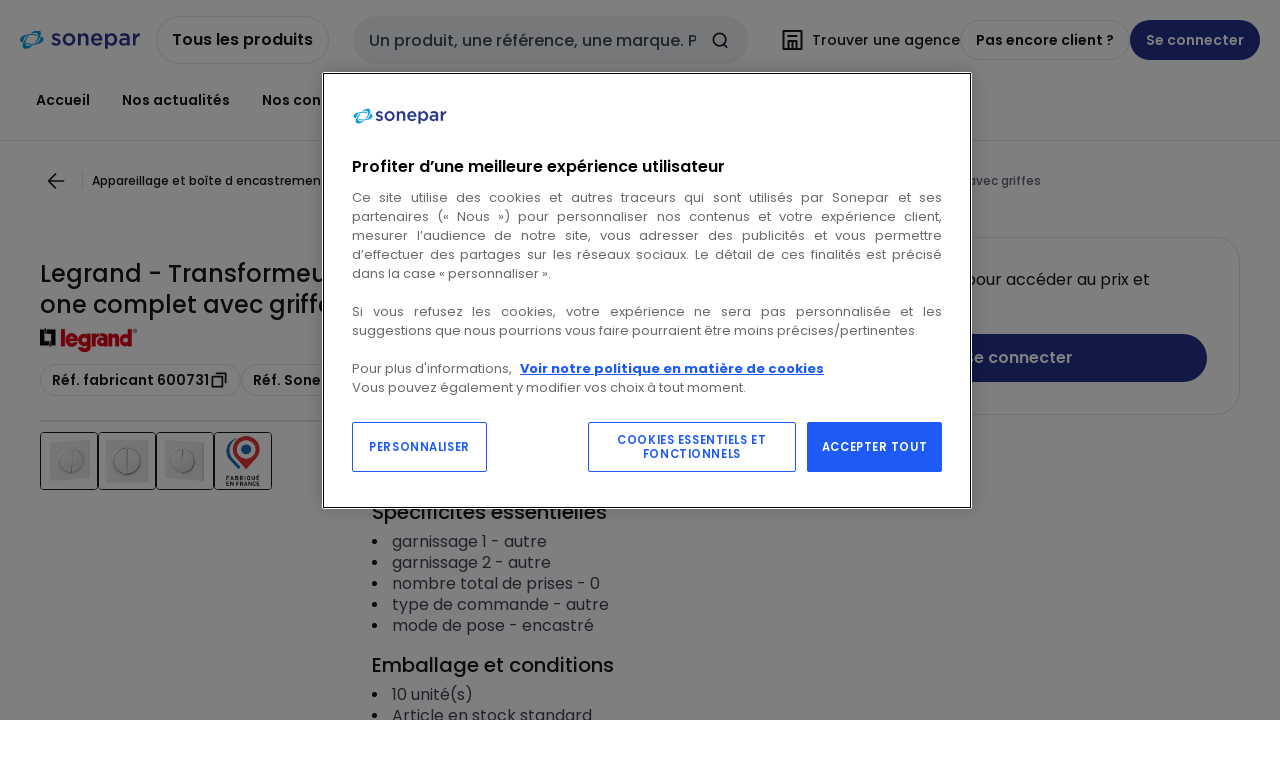

--- FILE ---
content_type: text/html; charset=utf-8
request_url: https://www.sonepar.fr/catalog/fr-FR/products/legrand-transformeur-pour-realiser-5-fonctions-dooxie-one-complet-avec-griffes-00001100714
body_size: 117817
content:
<!DOCTYPE html><html translate="no" lang="fr-fr"><head><title data-next-head="">Legrand - 600731 - Transformeur pour réaliser 5 fonctions dooxie one complet avec griffes</title><meta charSet="utf-8" data-next-head=""/><meta name="viewport" content="initial-scale=1.0, width=device-width" data-next-head=""/><meta name="description" content="Transformeur dooxie one pour réaliser 5 fonctions (va-et-vient ou poussoir simple ou double, va-et-vient + poussoir) - livré complet avec enjoliveurs, support, plaque carrée blanche, griffes et coque de protection chantier&lt;BR&gt;&lt;BR&gt;&lt;b&gt;Les Atouts de l&#x27;articl" data-next-head=""/><meta name="keywords" content="2017CGEDESS779,3414971007154,3414971161870,3414971714229,3414972230186,3414972312363,69870,appareillage_distri_energie_2024_essentiel,catalogue les essentiels 2026,dooxie one,ES190161,ES190866,ES200259,ES201244,ESS0779,ESS21400169,ESS2440196,essentiels,LEG069870,legrand_cdf_0222,les essentiels 2026 appareillage et distribution d&#x27;énergie,LESESSENTIELSDISTRIBUTIONAPPAREILLAGE012025,NEIGE &amp; GLACE,plaque blanche,Plexo,poussoir dooxie one plaque griffes,Prise de courant,prise de courant étanche encastrable,prise étanche encastrable double,prise plexo triple quadruple,SO20180408,SO20180410,transformeur réaliser 5 fonctions va et vient" data-next-head=""/><meta name="title" content="Legrand - 600731 - Transformeur pour réaliser 5 fonctions dooxie one complet avec griffes" data-next-head=""/><meta name="theme-color" content="#fff" data-next-head=""/><script type="text/javascript">/*
 Copyright and licenses see https://www.dynatrace.com/company/trust-center/customers/reports/ */
(function(){function ab(){var ta;(ta=void 0===bb.dialogArguments&&navigator.cookieEnabled)||(document.cookie="__dTCookie=1;SameSite=Lax",ta=document.cookie.includes("__dTCookie"),ta=(document.cookie="__dTCookie=1; expires=Thu, 01-Jan-1970 00:00:01 GMT",ta));return ta}function Fa(){if(ab()){var ta=bb.dT_,Ga=null==ta?void 0:ta.platformPrefix,fb;if(fb=!ta||Ga){var Xa;fb=(null===(Xa=document.currentScript)||void 0===Xa?void 0:Xa.getAttribute("data-dtconfig"))||"domain=sonepar.fr|reportUrl=/rb_bf97211jke|app=091d9744a74f1055|owasp=1|featureHash=A7NQVfhqrux|msl=153600|srsr=25000|rdnt=1|uxrgce=1|cuc=lvwgis5g|srms=2,2,1,|mel=100000|expw=1|dpvc=1|md=mdcc1=b__NEXT_DATA__.props.pageProps.user.userId,mdcc2=b__NEXT_DATA__.props.pageProps.user.email|lastModification=1766230603809|postfix=lvwgis5g|tp=500,50,0|srbbv=2|agentUri=/ruxitagentjs_A7NQVfhqrux_10327251022105625.js|auto=1|domain=sonepar.fr|rid=RID_1265014497|rpid=1380520329";
fb=(Xa=null==ta?void 0:ta.minAgentVersion)&&"10327251022105625"<`${Xa}`?(console.log("[CookiePrefix/initConfig] Min agent version detected, and javascript agent is older - the javascript agent will not be initialized!"),!1):Ga&&!fb.includes(`cuc=${Ga}`)?(console.log(`[CookiePrefix/initConfig] value of platformPrefix [${Ga}] does not match the "cuc" value in the current config - initConfig will not initialize!`),!1):!0}fb&&(ta={cfg:"domain=sonepar.fr|reportUrl=/rb_bf97211jke|app=091d9744a74f1055|owasp=1|featureHash=A7NQVfhqrux|msl=153600|srsr=25000|rdnt=1|uxrgce=1|cuc=lvwgis5g|srms=2,2,1,|mel=100000|expw=1|dpvc=1|md=mdcc1=b__NEXT_DATA__.props.pageProps.user.userId,mdcc2=b__NEXT_DATA__.props.pageProps.user.email|lastModification=1766230603809|postfix=lvwgis5g|tp=500,50,0|srbbv=2|agentUri=/ruxitagentjs_A7NQVfhqrux_10327251022105625.js|auto=1|domain=sonepar.fr|rid=RID_1265014497|rpid=1380520329",
iCE:ab,platformCookieOffset:null==ta?void 0:ta.platformCookieOffset},Ga&&(ta.platformPrefix=Ga),bb.dT_=ta)}}function Ya(ta){return"function"==typeof ta}function hb(){let ta=window.performance;return ta&&Ba&&Va&&!!ta.timeOrigin&&Ya(ta.now)&&Ya(ta.getEntriesByType)&&Ya(ta.getEntriesByName)&&Ya(ta.setResourceTimingBufferSize)&&Ya(ta.clearResourceTimings)}this.dT_&&dT_.prm&&dT_.prm();var bb="undefined"!=typeof globalThis?globalThis:"undefined"!=typeof window?window:void 0,Va="function"==typeof PerformanceResourceTiming||
"object"==typeof PerformanceResourceTiming,Ba="function"==typeof PerformanceNavigationTiming||"object"==typeof PerformanceNavigationTiming;if((!("documentMode"in document)||Number.isNaN(document.documentMode))&&hb()){let ta=bb.dT_;!ta||!ta.cfg&&ta.platformPrefix?Fa():ta.gCP||(bb.console.log("Duplicate agent injection detected, turning off redundant initConfig."),ta.di=1)}})();
(function(){function ab(){let f=0;try{f=Math.round(Qa.performance.timeOrigin)}catch(p){}if(0>=f||Number.isNaN(f)||!Number.isFinite(f))de.push({severity:"Warning",type:"ptoi",text:`performance.timeOrigin is invalid, with a value of [${f}]. Falling back to performance.timing.navigationStart`}),f=Ne;return zd=f,Ue=Fa,zd}function Fa(){return zd}function Ya(){return Ue()}function hb(){let f=0;try{f=Math.round(Qa.performance.now())}catch(p){}return 0>=f||Number.isNaN(f)||!Number.isFinite(f)?Date.now()-
Ue():f}function bb(f,p){if(!p)return"";var y=f+"=";f=p.indexOf(y);if(0>f)return"";for(;0<=f;){if(0===f||" "===p.charAt(f-1)||";"===p.charAt(f-1))return y=f+y.length,f=p.indexOf(";",f),0<=f?p.substring(y,f):p.substring(y);f=p.indexOf(y,f+y.length)}return""}function Va(f){return bb(f,document.cookie)}function Ba(){}function ta(f,p=[]){var y;if(!f||"object"!=typeof f&&"function"!=typeof f)return!1;let L="number"!=typeof p?p:[],U=null,wa=[];switch("number"==typeof p?p:5){case 0:U="Array";break;case 1:U=
"Boolean";break;case 2:U="Number";break;case 3:U="String";break;case 4:U="Function";break;case 5:U="Object";break;case 6:U="Date";wa.push("getTime");break;case 7:U="Error";wa.push("name","message");break;case 8:U="Element";break;case 9:U="HTMLElement";break;case 10:U="HTMLImageElement";wa.push("complete");break;case 11:U="PerformanceEntry";break;case 13:U="PerformanceResourceTiming";break;case 14:U="PerformanceNavigationTiming";break;case 15:U="CSSRule";wa.push("cssText","parentStyleSheet");break;
case 16:U="CSSStyleSheet";wa.push("cssRules","insertRule");break;case 17:U="Request";wa.push("url");break;case 18:U="Response";wa.push("ok","status","statusText");break;case 19:U="Set";wa.push("add","entries","forEach");break;case 20:U="Map";wa.push("set","entries","forEach");break;case 21:U="Worker";wa.push("addEventListener","postMessage","terminate");break;case 22:U="XMLHttpRequest";wa.push("open","send","setRequestHeader");break;case 23:U="SVGScriptElement";wa.push("ownerSVGElement","type");break;
case 24:U="HTMLMetaElement";wa.push("httpEquiv","content","name");break;case 25:U="HTMLHeadElement";break;case 26:U="ArrayBuffer";break;case 27:U="ShadowRoot",wa.push("host","mode")}let {Pe:db,af:Lb}={Pe:U,af:wa};if(!db)return!1;p=Lb.length?Lb:L;if(!L.length)try{if(Qa[db]&&f instanceof Qa[db]||Object.prototype.toString.call(f)==="[object "+db+"]")return!0;if(f&&f.nodeType&&1===f.nodeType){let Ub=null===(y=f.ownerDocument.defaultView)||void 0===y?void 0:y[db];if("function"==typeof Ub&&f instanceof
Ub)return!0}}catch(Ub){}for(let Ub of p)if("string"!=typeof Ub&&"number"!=typeof Ub&&"symbol"!=typeof Ub||!(Ub in f))return!1;return!!p.length}function Ga(f,p,y,L){"undefined"==typeof L&&(L=Xa(p,!0));"boolean"==typeof L&&(L=Xa(p,L));f===Qa?we&&we(p,y,L):ee&&ta(f,21)?Ge.call(f,p,y,L):f.addEventListener&&(f===Qa.document||f===Qa.document.documentElement?gh.call(f,p,y,L):we.call(f,p,y,L));L=!1;for(let U=Ad.length;0<=--U;){let wa=Ad[U];if(wa.object===f&&wa.event===p&&wa.Y===y){L=!0;break}}L||Ad.push({object:f,
event:p,Y:y})}function fb(f,p,y,L){for(let U=Ad.length;0<=--U;){let wa=Ad[U];if(wa.object===f&&wa.event===p&&wa.Y===y){Ad.splice(U,1);break}}"undefined"==typeof L&&(L=Xa(p,!0));"boolean"==typeof L&&(L=Xa(p,L));f===Qa?Bf&&Bf(p,y,L):f.removeEventListener&&(f===Qa.document||f===Qa.document.documentElement?Qg.call(f,p,y,L):Bf.call(f,p,y,L))}function Xa(f,p){let y=!1;try{if(we&&Vh.includes(f)){let L=Object.defineProperty({},"passive",{get(){y=!0}});we("test",Ba,L)}}catch(L){}return y?{passive:!0,capture:p}:
p}function Ca(){let f=Ad;for(let p=f.length;0<=--p;){let y=f[p];fb(y.object,y.event,y.Y)}Ad=[]}function ja(f){return"function"==typeof f}function ya(f){if(f&&void 0!==f[qg])return f[qg];let p=ja(f)&&/{\s+\[native code]/.test(Function.prototype.toString.call(f));return f&&(f[qg]=p),p}function ua(f,p,...y){return void 0!==Function.prototype.bind&&ya(Function.prototype.bind)?Function.prototype.bind.call(f,p,...y):function(...L){return f.apply(p,(y||[]).concat(Array.prototype.slice.call(arguments)||[]))}}
function R(){if(Of){let f=new Of;if(Kd)for(let p of Rg)void 0!==Kd[p]&&(f[p]=ua(Kd[p],f));return f}return new Qa.XMLHttpRequest}function aa(){return zc()}function xa(f,p,...y){function L(){delete Rd[U];f.apply(this,arguments)}let U,wa=He;return"apply"in wa?(y.unshift(L,p),U=wa.apply(Qa,y)):U=wa(L,p),Rd[U]=!0,U}function N(f){delete Rd[f];let p=ke;"apply"in p?p.call(Qa,f):p(f)}function Y(f){xe.push(f)}function ka(f){let p=xe.length;for(;p--;)if(xe[p]===f){xe.splice(p,1);break}}function Sa(){return xe}
function O(f,p){return Gd(f,p)}function ea(f){Sd(f)}function fa(f,p){if(!Pf||!Qf)return"";f=new Pf([f],{type:p});return Qf(f)}function S(f,p){return mf?new mf(f,p):void 0}function C(f){"function"==typeof f&&rg.push(f)}function V(){return rg}function la(){return Ne}function M(f){function p(...y){if("number"!=typeof y[0]||!Rd[y[0]])try{return f.apply(this,y)}catch(L){return f(y[0])}}return p[Wh]=f,p}function oa(){return de}function sa(){Ue=ab;zc=()=>Math.round(Ue()+hb());(Number.isNaN(zc())||0>=zc()||
!Number.isFinite(zc()))&&(zc=()=>Date.now())}function Ta(){Ie&&(Qa.clearTimeout=ke,Qa.clearInterval=Sd,Ie=!1)}function nb(f){f=encodeURIComponent(f);let p=[];if(f)for(let y=0;y<f.length;y++){let L=f.charAt(y);p.push(Cf[L]||L)}return p.join("")}function cb(f){return f.includes("^")&&(f=f.split("^^").join("^"),f=f.split("^dq").join('"'),f=f.split("^rb").join(">"),f=f.split("^lb").join("<"),f=f.split("^p").join("|"),f=f.split("^e").join("="),f=f.split("^s").join(";"),f=f.split("^c").join(","),f=f.split("^bs").join("\\")),
f}function tb(){return le}function Eb(f){le=f}function Qb(f){let p=Oa("rid"),y=Oa("rpid");p&&(f.rid=p);y&&(f.rpid=y)}function Vb(f){if(f=f.xb){f=cb(f);try{le=new RegExp(f,"i")}catch(p){}}else le=void 0}function Zb(f){return"n"===f||"s"===f||"l"===f?`;SameSite=${Sg[f]}`:""}function ia(f,p,y){let L=1,U=0;do document.cookie=f+'=""'+(p?";domain="+p:"")+";path="+y.substring(0,L)+"; expires=Thu, 01 Jan 1970 00:00:01 GMT;",L=y.indexOf("/",L),U++;while(-1!==L&&5>U)}function za(f,p=document.cookie){return bb(f,
p)}function Ob(f){var p;return function(){if(p)return p;var y,L,U,wa,db=-1!==Rf?Rf:(null===(L=null===(y=Qa.dT_)||void 0===y?void 0:y.scv)||void 0===L?void 0:L.call(y,"postfix"))||(null===(wa=null===(U=Qa.dT_)||void 0===U?void 0:U.gCP)||void 0===wa?void 0:wa.call(U));y=(y=(Rf=db,db))?"".concat(f).concat(y):f;return p=y,y}}function Ac(){let f=(document.domain||location.hostname||"").split(".");return 1>=f.length?[]:f}function qb(f,p){p=`dTValidationCookieValue;path=/;domain=${f}${Zb(p)}`;return document.cookie=
`${nf()}=${p}`,za(nf())?(ia(nf(),f,"/"),!0):!1}function kc(){var f=Tg.dT_.scv("agentUri");if(!f)return"ruxitagentjs";f=f.substring(f.lastIndexOf("/")+1);return f.includes("_")?f.substring(0,f.indexOf("_")):f}function Bb(){return Qa.dT_}function Fb(f){ca("eao")?ye=f:Qa.console.log(`${Sf} App override configuration is not enabled! The provided app config callback method will not be invoked!`)}function fc(f){let p=navigator.userAgent;if(!p)return null;let y=p.indexOf("DTHybrid/1.0");return-1===y?null:
(f=p.substring(y).match(new RegExp(`(^|\\s)${f}=([^\\s]+)`)))?f[2]:null}function Q(){return navigator.userAgent.includes("Googlebot")||navigator.userAgent.includes("AdsBot-Google")}function X(f){let p=f,y=Math.pow(2,32);return function(){return p=(1664525*p+1013904223)%y,p/y}}function Ka(f,p){return Number.isNaN(f)||Number.isNaN(p)?Math.floor(33*td()):Math.floor(td()*(p-f+1))+f}function ba(f){if(Number.isNaN(f)||0>f)return"";var p=Qa.crypto;if(p&&!Q())p=p.getRandomValues(new Uint8Array(f));else{p=
[];for(var y=0;y<f;y++)p.push(Ka(0,32))}f=Array(f);for(y=0;y<p.length;y++){let L=Math.abs(p[y]%32);f.push(String.fromCharCode(L+(9>=L?48:55)))}return f.join("")}function $a(f=!0){Ve=f}function lb(){return Td}function Na(){let f=Qa.dT_;try{let U=Qa.parent;for(;U&&U!==Qa;){let wa=U.dT_;var p;if(p=!!(wa&&"ea"in wa)&&"10327251022105625"===wa.version){var y=f,L=wa;let db=!y.bcv("ac")||y.scv("app")===L.scv("app"),Lb=y.scv("postfix"),Ub=L.scv("postfix");p=db&&Lb===Ub}if(p)return wa.tdto();U=U!==U.parent?
U.parent:void 0}}catch(U){}return f}function dc(f,p="",y){var L=f.indexOf("h"),U=f.indexOf("v"),wa=f.indexOf("e");let db=f.substring(f.indexOf("$")+1,L);L=-1!==U?f.substring(L+1,U):f.substring(L+1);!p&&-1!==U&&(-1!==wa?p=f.substring(U+1,wa):p=f.substring(U+1));f=null;y||(U=Number.parseInt(db.split("_")[0]),wa=zc()%We,y=(wa<U&&(wa+=We),U+9E5>wa));return y&&(f={frameId:db,actionId:"-"===L?"-":Number.parseInt(L),visitId:""}),{visitId:p,Cd:f}}function Hb(f,p,y){var L=Ja("pcl");L=f.length-L;0<L&&f.splice(0,
L);L=Bd(za(Ed(),y));let U=[],wa=L?`${L}$`:"";for(db of f)"-"!==db.actionId&&U.push(`${wa}${db.frameId}h${db.actionId}`);f=U.join("p");var db=(f||(Ve&&(Bc(!0,"a",y),$a(!1)),f+=`${L}$${Td}h-`),f+=`v${p||ha(y)}`,f+="e0",f);vc(of(),db,void 0,ca("ssc"))}function Xb(f,p=document.cookie){var y=za(of(),p);p=[];if(y&&"-"!==y){var L=y.split("p");y="";for(let U of L)L=dc(U,y,f),y=L.visitId,L.Cd&&p.push(L.Cd);for(let U of p)U.visitId=y}return p}function wc(f,p){let y=document.cookie;p=Xb(p,y);let L=!1;for(let U of p)U.frameId===
Td&&(U.actionId=f,L=!0);L||p.push({frameId:Td,actionId:f,visitId:""});Hb(p,void 0,y)}function mc(){return Hd}function ib(f,p){try{Qa.localStorage.setItem(f,p)}catch(y){}}function w(f){try{Qa.localStorage.removeItem(f)}catch(p){}}function x(f){try{return Qa.localStorage.getItem(f)}catch(p){}return null}function r(f,p=document.cookie||""){return p.split(f+"=").length-1}function E(f,p){var y=r(f,p);if(1<y){p=Oa("domain")||Qa.location.hostname;let L=Qa.location.hostname,U=Qa.location.pathname,wa=0,db=
0;ud.add(f);do{let Lb=L.substring(wa);if(Lb!==p||"/"!==U){ia(f,Lb===p?"":Lb,U);let Ub=r(f);Ub<y&&(ud.add(Lb),y=Ub)}wa=L.indexOf(".",wa)+1;db++}while(0!==wa&&10>db&&1<y);Oa("domain")&&1<y&&ia(f,"",U)}}function T(){var f=document.cookie;E(of(),f);E(Ed(),f);E(od(),f);f=ud.size;0<f&&f!==Xe&&(Xe=f,de.push({severity:"Error",type:"dcn",text:`Duplicate cookie name${1!==f?"s":""} detected: ${Array.from(ud).join(",")}`}))}function P(){ud=new Set;T();Y(function(f,p,y,L){0===ud.size||p||(f.av(L,"dCN",Array.from(ud).join(",")),
ud.clear(),Xe=0)})}function ha(f){return na(f)||Bc(!0,"c",f)}function na(f){if(J(f)<=zc())return Bc(!0,"t",f);let p=yc(f);if(p){let y=hh.exec(p);f=y&&3===y.length&&32===y[1].length&&!Number.isNaN(Number.parseInt(y[2]))?(Sb(Cd(),p),p):Bc(!0,"i",f)}else f=Bc(!0,"c",f);return f}function Da(f,p){var y=zc();p=Gc(p).kc;f&&(p=y);$c(y+Ye+"|"+p);ad()}function pb(f){let p="t"+(zc()-J(f));Bc(!0,p,f)}function yc(f){var p,y;return null!==(y=null===(p=Xb(!0,f)[0])||void 0===p?void 0:p.visitId)&&void 0!==y?y:qc(Cd())}
function Hc(){let f=ba(Ld);try{f=f.replace(/\d/g,function(p){p=.1*Number.parseInt(p);return String.fromCharCode(Math.floor(25*p+65))})}catch(p){throw ta(p,7),p;}return f+="-0",f}function Cc(f,p){let y=Xb(!1,p);Hb(y,f,p);Sb(Cd(),f);Da(!0)}function dd(f,p,y){return Bc(f,p,y)}function Bc(f,p,y){f&&(Oe=!0);f=yc(y);y=Hc();Cc(y);if(yc(document.cookie))for(let L of Md)L(y,Oe,p,f);return y}function Ec(f){Md.push(f)}function Lc(f){f=Md.indexOf(f);-1!==f&&Md.splice(f)}function ad(f){pf&&N(pf);pf=xa(Xc,J(f)-
zc())}function Xc(){let f=document.cookie;return J(f)<=zc()?(sb(pb,[f]),!0):(I(ad),!1)}function $c(f){let p=ua(vc,null,od(),f,void 0,ca("ssc"));p();let y=za(od());""!==y&&f!==y&&(T(),p(),f===za(od())||sg||(de.push({severity:"Error",type:"dcn",text:"Could not sanitize cookies"}),sg=!0));Sb(od(),f)}function id(f,p){p=za(f,p);return p||(p=qc(f)||""),p}function jd(){var f=na()||"";Sb(Cd(),f);f=id(od());$c(f);w(Cd());w(od())}function Gc(f){let p={Zc:0,kc:0};if(f=id(od(),f))try{let y=f.split("|");2===y.length&&
(p.Zc=Number.parseInt(y[0]),p.kc=Number.parseInt(y[1]))}catch(y){}return p}function J(f){f=Gc(f);return Math.min(f.Zc,f.kc+Df)}function W(f){Ye=f}function D(){let f=Oe;return Oe=!1,f}function ra(){Xc()||Da(!1)}function Ia(){if(ca("nsfnv")){var f=za(Ed());if(!f.includes(`${Ze}-`)){let p=Ea(f).serverId;f=f.replace(`${Ze}${p}`,`${Ze}${`${-1*Ka(2,me)}`.replace("-","-2D")}`);pd(f)}}}function Pa(){I(function(){if(!ed()){let f=-1*Ka(2,me),p=ba(Ld);pd(`v_4${Ze}${`${f}`.replace("-","-2D")}_sn_${p}`)}},!0);
Ec(Ia)}function Ea(f){var p;let y={},L={sessionId:"",serverId:"",overloadState:0,appState:y};var U=f.split($e);if(2<U.length&&0===U.length%2){f=+U[1];if(Number.isNaN(f)||3>f)return L;f={};for(var wa=2;wa<U.length;wa++){let db=U[wa];db.startsWith(Tf)?y[db.substring(6).toLowerCase()]=+U[wa+1]:f[db]=U[wa+1];wa++}f.sn?(U=f.sn,L.sessionId=U.length===Ld||12>=U.length?U:""):L.sessionId="hybrid";if(f.srv){a:{U=f.srv.replace("-2D","-");if(!Number.isNaN(+U)&&(wa=Number.parseInt(U),wa>=-me&&wa<=me))break a;
U=""}L.serverId=U}U=+f.ol;1===U&&ob(pc());0<=U&&2>=U&&(L.overloadState=U);f=+f.prv;Number.isNaN(f)||(L.privacyState=1>f||4<f?1:f);f=null===(p=Oa("app"))||void 0===p?void 0:p.toLowerCase();p=y[f];!Number.isNaN(p)&&0===p&&ob(pc())}return L}function ob(f){let p=Bb();f||(p.disabled=!0,p.overloadPrevention=!0)}function Ua(){if(yb()||Qa.dynatraceMobile){let f=Va("dtAdkSettings")||fc("dtAdkSettings")||"";return Ea(f).privacyState||null}return null}function yb(){var f,p;let y=Qa.MobileAgent;if(y)return y;
let L=null===(p=null===(f=Qa.webkit)||void 0===f?void 0:f.messageHandlers)||void 0===p?void 0:p.MobileAgent;if(L)return{incrementActionCount:()=>L.postMessage({api:"incrementActionCount"})}}function sb(f,p){return!Wb()||Bb().overloadPrevention&&!pc()?null:f.apply(this,p)}function Wb(){let f=Ua();return 2===f||1===f?!1:!ca("coo")||ca("cooO")||pc()}function Yb(f,p){try{Qa.sessionStorage.setItem(f,p)}catch(y){}}function Sb(f,p){sb(Yb,[f,p])}function qc(f){try{return Qa.sessionStorage.getItem(f)}catch(p){}return null}
function Ic(f){try{Qa.sessionStorage.removeItem(f)}catch(p){}}function tc(f){document.cookie=f+'="";path=/'+(Oa("domain")?";domain="+Oa("domain"):"")+"; expires=Thu, 01 Jan 1970 00:00:01 GMT;"}function Dc(f,p,y,L){p||0===p?(p=(p+"").replace(/[\n\r;]/g,"_"),f=f+"="+p+";path=/"+(Oa("domain")?";domain="+Oa("domain"):""),y&&(f+=";expires="+y.toUTCString()),f+=Zb(Oa("cssm")),L&&"https:"===location.protocol&&(f+=";Secure"),document.cookie=f):tc(f)}function vc(f,p,y,L){sb(Dc,[f,p,y,L])}function Dd(f){return!!f.includes("v_4")}
function md(f){f=za(Ed(),f);f||(f=(f=qc(Ed()))&&Dd(f)?(pd(f),f):"");return Dd(f)?f:""}function pd(f){vc(Ed(),f,void 0,ca("ssc"))}function vd(f){return(f=f||md())?Ea(f):{sessionId:"",serverId:"",overloadState:0,appState:{}}}function Bd(f){return vd(f).serverId}function ed(f){return vd(f).sessionId}function pc(){return navigator.userAgent.includes(Nd)}function ze(f){let p={};f=f.split("|");for(let y of f)f=y.split("="),2===f.length&&(p[f[0]]=decodeURIComponent(f[1].replace(/\+/g," ")));return p}function A(){let f=
kc();return(f.indexOf("dbg")===f.length-3?f.substring(0,f.length-3):f)+"_"+Oa("app")+"_Store"}function B(f,p={},y){f=f.split("|");for(var L of f){f=L;let U=L.indexOf("="),wa;-1===U?(wa=f,p[wa]="1"):(f=L.substring(0,U),wa=f,p[wa]=L.substring(U+1,L.length))}!y&&(y=p.spc)&&(L=document.createElement("textarea"),L.innerHTML=y,p.spc=L.value);return p}function F(f){var p;return null!==(p=ic[f])&&void 0!==p?p:Ud[f]}function ca(f){f=F(f);return"false"===f||"0"===f?!1:!!f}function Ja(f){var p=F(f);p=Number.parseInt(p);
return Number.isNaN(p)&&(p=Ud[f]),p}function Oa(f){if("app"===f){a:{try{if(ye){var p=ye();if(p&&"string"==typeof p&&qf.test(p)){var y=p;break a}Qa.console.log(`${Sf} Registered app config callback method did not return a string in the correct app id format ${qf} The default app ID will be used instead! Got value: ${p}`)}}catch(L){Qa.console.log(`${Sf} Failed to execute the registered app config callback method! The default app ID will be used instead!`,L)}y=void 0}if(y)return y}return(F(f)||"")+""}
function jb(f,p){ic[f]=p+""}function xb(f){return ic=f,ic}function Cb(f){let p=ic[f];p&&(ic[f]=p.includes("#"+f.toUpperCase())?"":p)}function Ib(f){var p=f.agentUri;null!=p&&p.includes("_")&&(p=/([A-Za-z]*)\d{0,4}_(\w*)_\d+/g.exec(p))&&p.length&&2<p.length&&(f.featureHash=p[2])}function $b(f){var p=Bb().platformCookieOffset;if("number"==typeof p){a:{var y=Oa("cssm");var L=Ac();if(L.length)for(p=L.slice(p);p.length;){if(qb(p.join("."),y)){y=p.join(".");break a}p.shift()}y=""}y&&(f.domain=y)}else if(y=
f.domain||"",p=(p=location.hostname)&&y?p===y||p.includes("."+y,p.length-("."+y).length):!0,!y||!p){f.domainOverride||(f.domainOriginal=f.domain||"",f.domainOverride=`${location.hostname},${y}`,delete f.domain);a:{L=Oa("cssm");let wa=Ac().reverse();if(wa.length){var U=wa[0];for(let db=1;db<=wa.length;db++){if(qb(U,L)){L=U;break a}let Lb=wa[db];Lb&&(U=`${Lb}.${U}`)}}L=""}L&&(f.domain=L);p||de.push({type:"dpi",severity:"Warning",text:`Configured domain "${y}" is invalid for current location "${location.hostname}". Agent will use "${f.domain}" instead.`})}}
function m(f,p){$b(f);let y=ic.pVO;(y&&(f.pVO=y),p)||(f.bp=(f.bp||Ud.bp)+"")}function t(f,p){if(null==f||!f.attributes)return p;let y=p;var L=f.attributes.getNamedItem("data-dtconfig");if(!L)return y;f=f.src;L=L.value;let U={};ic.legacy="1";var wa=/([A-Za-z]*)_(\w*)_(\d+)/g;let db=null;wa=(f&&(db=wa.exec(f),null!=db&&db.length&&(U.agentUri=f,U.featureHash=db[2],U.agentLocation=f.substring(0,f.indexOf(db[1])-1),U.buildNumber=db[3])),L&&B(L,U,!0),$b(U),U);if(!p)y=wa;else if(!wa.syntheticConfig)return wa;
return y}function u(){return ic}function G(f){return Ud[f]===F(f)}function I(f,p=!1){Wb()?f():p?tg.push(f):ug.push(f)}function ma(){if(!ca("coo")||Wb())return!1;for(let f of ug)xa(f,0);ug=[];jb("cooO",!0);for(let f of tg)f();return tg.length=0,!0}function pa(){if(!ca("coo")||!Wb())return!1;jb("cooO",!1);tc(Ed());tc(of());tc(vg());tc("dtAdk");tc(Yc());tc(od());try{Ic(Cd()),Ic(od()),w(Cd()),w(od()),Ic(Yc()),Ic(Ed()),w(A()),w("dtAdk")}catch(f){}return!0}function Ma(){var f=za(Yc());if(!f||45!==(null==
f?void 0:f.length))if(f=x(Yc())||qc(Yc()),45!==(null==f?void 0:f.length)){ih=!0;let p=zc()+"";f=(p+=ba(45-p.length),p)}return Wa(f),f}function Wa(f){let p;if(ca("dpvc")||ca("pVO"))Sb(Yc(),f);else{p=new Date;var y=p.getMonth()+Math.min(24,Math.max(1,Ja("rvcl")));p.setMonth(y);y=Yc();sb(ib,[y,f])}vc(Yc(),f,p,ca("ssc"))}function gb(){return ih}function rb(f){let p=za(Yc());tc(Yc());Ic(Yc());w(Yc());jb("pVO",!0);Wa(p);f&&sb(ib,["dt-pVO","1"]);jd()}function zb(){w("dt-pVO");ca("pVO")&&(jb("pVO",!1),Ma());
Ic(Yc());jd()}function hc(f,p,y,L,U,wa){let db=document.createElement("script");db.setAttribute("src",f);p&&db.setAttribute("defer","defer");y&&(db.onload=y);L&&(db.onerror=L);U&&db.setAttribute("id",U);if(f=wa){var Lb;f=null!=(null===(Lb=document.currentScript)||void 0===Lb?void 0:Lb.attributes.getNamedItem("integrity"))}f&&db.setAttribute("integrity",wa);db.setAttribute("crossorigin","anonymous");wa=document.getElementsByTagName("script")[0];wa.parentElement.insertBefore(db,wa)}function nc(f){return Uf+
"/"+Pe+"_"+f+"_"+(Ja("buildNumber")||Bb().version)+".js"}function Mc(){}function Oc(f,p){return function(){f.apply(p,arguments)}}function Mb(f){if(!(this instanceof Mb))throw new TypeError("Promises must be constructed via new");if("function"!=typeof f)throw new TypeError("not a function");this.oa=0;this.Ob=!1;this.qa=void 0;this.Da=[];jh(f,this)}function kd(f,p){for(;3===f.oa;)f=f.qa;0===f.oa?f.Da.push(p):(f.Ob=!0,Mb.qb(function(){var y=1===f.oa?p.Gb:p.Hb;if(null===y)(1===f.oa?Vd:Ae)(p.promise,f.qa);
else{try{var L=y(f.qa)}catch(U){Ae(p.promise,U);return}Vd(p.promise,L)}}))}function Vd(f,p){try{if(p===f)throw new TypeError("A promise cannot be resolved with itself.");if(p&&("object"==typeof p||"function"==typeof p)){var y=p.then;if(p instanceof Mb){f.oa=3;f.qa=p;wg(f);return}if("function"==typeof y){jh(Oc(y,p),f);return}}f.oa=1;f.qa=p;wg(f)}catch(L){Ae(f,L)}}function Ae(f,p){f.oa=2;f.qa=p;wg(f)}function wg(f){2===f.oa&&0===f.Da.length&&Mb.qb(function(){f.Ob||Mb.Ub(f.qa)});for(var p=0,y=f.Da.length;p<
y;p++)kd(f,f.Da[p]);f.Da=null}function Xh(f,p,y){this.Gb="function"==typeof f?f:null;this.Hb="function"==typeof p?p:null;this.promise=y}function jh(f,p){var y=!1;try{f(function(L){y||(y=!0,Vd(p,L))},function(L){y||(y=!0,Ae(p,L))})}catch(L){y||(y=!0,Ae(p,L))}}function xg(){return yg.qb=function(f){if("string"==typeof f)throw Error("Promise polyfill called _immediateFn with string");f()},yg.Ub=()=>{},yg}function Ef(){var f;(f=void 0===Qa.dialogArguments&&navigator.cookieEnabled)||(document.cookie="__dTCookie=1;SameSite=Lax",
f=document.cookie.includes("__dTCookie"),f=(document.cookie="__dTCookie=1; expires=Thu, 01-Jan-1970 00:00:01 GMT",f));return f}function zg(){var f,p;try{null===(p=null===(f=yb())||void 0===f?void 0:f.incrementActionCount)||void 0===p||p.call(f)}catch(y){}}function Vf(){let f=Qa.dT_;Qa.dT_={di:0,version:"10327251022105625",cfg:f?f.cfg:"",iCE:f?Ef:function(){return navigator.cookieEnabled},ica:1,disabled:!1,disabledReason:"",overloadPrevention:!1,gAST:la,ww:S,stu:fa,nw:aa,st:xa,si:O,aBPSL:Y,rBPSL:ka,
gBPSL:Sa,aBPSCC:C,gBPSCC:V,buildType:"dynatrace",gSSV:qc,sSSV:Sb,rSSV:Ic,rvl:w,iVSC:Dd,p3SC:Ea,dC:tc,sC:vc,esc:nb,gSId:Bd,gDtc:ed,gSC:md,sSC:pd,gC:Va,cRN:Ka,cRS:ba,cfgO:u,pCfg:ze,pCSAA:B,cFHFAU:Ib,sCD:m,bcv:ca,ncv:Ja,scv:Oa,stcv:jb,rplC:xb,cLSCK:A,gFId:lb,gBAU:nc,iS:hc,eWE:I,oEIEWA:sb,eA:ma,dA:pa,iNV:gb,gVID:Ma,dPV:rb,ePV:zb,sVIdUP:$a,sVTT:W,sVID:Cc,rVID:na,gVI:ha,gNVIdN:dd,gARnVF:D,cAUV:ra,uVT:Da,aNVL:Ec,rNVL:Lc,gPC:Xb,cPC:wc,sPC:Hb,clB:Ta,ct:N,aRI:Qb,iXB:Vb,gXBR:tb,sXBR:Eb,de:cb,iEC:zg,rnw:hb,gto:Ya,
ael:Ga,rel:fb,sup:Xa,cuel:Ca,iAEPOO:Wb,iSM:pc,gxwp:R,iIO:ta,prm:xg,cI:ea,gidi:oa,iDCV:G,gCF:za,gPSMB:Ua,lvl:x,gCP:null!=f&&f.platformPrefix?function(){return f.platformPrefix||""}:void 0,platformCookieOffset:null==f?void 0:f.platformCookieOffset,tdto:Na,gFLAI:mc,rACC:Fb,gAN:kc,gAFUA:fc}}function Yh(){xg();var f;Of=Qa.XMLHttpRequest;var p=null===(f=Qa.XMLHttpRequest)||void 0===f?void 0:f.prototype;if(p){Kd={};for(let L of Rg)void 0!==p[L]&&(Kd[L]=p[L])}we=Qa.addEventListener;Bf=Qa.removeEventListener;
gh=Qa.document.addEventListener;Qg=Qa.document.removeEventListener;He=Qa.setTimeout;Gd=Qa.setInterval;Ie||(ke=Qa.clearTimeout,Sd=Qa.clearInterval);f=Ef?Ef():navigator.cookieEnabled;var y;p=za("dtAdkSettings")||(null===(y=ne)||void 0===y?void 0:y.getItem("dtAdkSettings"))||fc("dtAdkSettings")||"";y=1===(Ea(p).overloadState||null);if(f){if(y)return!1}else return!1;return!0}function af(...f){Qa.console.log.apply(Qa.console,f)}this.dT_&&dT_.prm&&dT_.prm();var Tg="undefined"!=typeof window?window:self,
Qa="undefined"!=typeof globalThis?globalThis:"undefined"!=typeof window?window:void 0,ke,Sd,He,Gd,zd,Ue,Wh=Symbol.for("dt_2");Symbol.for("dt_3");var we,Bf,gh,Qg,ee=Qa.Worker,Ge=ee&&ee.prototype.addEventListener,Ad=[],Vh=["touchstart","touchend","scroll"],qg=Symbol.for("dt2-isNativeFunction"),Of,Rg="abort getAllResponseHeaders getResponseHeader open overrideMimeType send setRequestHeader".split(" "),Kd,mf=Qa.Worker,Pf=Qa.Blob,Qf=Qa.URL&&Qa.URL.createObjectURL,Ie=!1,xe,rg=[],de=[],Ne,ne,Rd={},zc,Cf=
{"!":"%21","~":"%7E","*":"%2A","(":"%28",")":"%29","'":"%27",hg:"%24",";":"%3B",",":"%2C"},le,Sg={l:"Lax",s:"Strict",n:"None"},Rf=-1,of=Ob("dtPC"),Ed=Ob("dtCookie"),od=Ob("rxvt"),Yc=Ob("rxVisitor"),nf=Ob("dTValidationCookie"),vg=Ob("dtSa"),Ud,Sf="[Dynatrace RUM JavaScript]",qf=/^[\da-f]{12,16}$/,ye,td,Be,Ve=!1,Td,We=6E8,Hd,Ld=32,Cd=Ob("rxvisitid"),ud,Xe=0,hh=/([A-Z]+)-(\d+)/,Md=[],Ye,Df,Oe=!1,pf,sg=!1,$e="_",me=32768,Ze=`${$e}srv${$e}`,Tf="app-3A",Nd="RuxitSynthetic",Zh=/c(\w+)=([^ ]+(?: (?!c?\w+=)[^ ()c]+)*)/g,
ic={},ug=[],tg=[],ih=!1,Wf,Uf,Pe,$h=setTimeout;Mb.prototype.catch=function(f){return this.then(null,f)};Mb.prototype.then=function(f,p){var y=new this.constructor(Mc);return kd(this,new Xh(f,p,y)),y};Mb.prototype.finally=function(f){var p=this.constructor;return this.then(function(y){return p.resolve(f()).then(function(){return y})},function(y){return p.resolve(f()).then(function(){return p.reject(y)})})};Mb.all=function(f){return new Mb(function(p,y){function L(Lb,Ub){try{if(Ub&&("object"==typeof Ub||
"function"==typeof Ub)){var ld=Ub.then;if("function"==typeof ld){ld.call(Ub,function(Od){L(Lb,Od)},y);return}}U[Lb]=Ub;0===--wa&&p(U)}catch(Od){y(Od)}}if(!f||"undefined"==typeof f.length)return y(new TypeError("Promise.all accepts an array"));var U=Array.prototype.slice.call(f);if(0===U.length)return p([]);for(var wa=U.length,db=0;db<U.length;db++)L(db,U[db])})};Mb.allSettled=function(f){return new this(function(p,y){function L(db,Lb){if(Lb&&("object"==typeof Lb||"function"==typeof Lb)){var Ub=Lb.then;
if("function"==typeof Ub){Ub.call(Lb,function(ld){L(db,ld)},function(ld){U[db]={status:"rejected",reason:ld};0===--wa&&p(U)});return}}U[db]={status:"fulfilled",value:Lb};0===--wa&&p(U)}if(!f||"undefined"==typeof f.length)return y(new TypeError(typeof f+" "+f+" is not iterable(cannot read property Symbol(Symbol.iterator))"));var U=Array.prototype.slice.call(f);if(0===U.length)return p([]);var wa=U.length;for(y=0;y<U.length;y++)L(y,U[y])})};Mb.resolve=function(f){return f&&"object"==typeof f&&f.constructor===
Mb?f:new Mb(function(p){p(f)})};Mb.reject=function(f){return new Mb(function(p,y){y(f)})};Mb.race=function(f){return new Mb(function(p,y){if(!f||"undefined"==typeof f.length)return y(new TypeError("Promise.race accepts an array"));for(var L=0,U=f.length;L<U;L++)Mb.resolve(f[L]).then(p,y)})};Mb.qb="function"==typeof setImmediate&&function(f){setImmediate(f)}||function(f){$h(f,0)};Mb.Ub=function(f){"undefined"!=typeof console&&console&&console.warn("Possible Unhandled Promise Rejection:",f)};var yg=
Mb,Ug="function"==typeof PerformanceResourceTiming||"object"==typeof PerformanceResourceTiming,Ff="function"==typeof PerformanceNavigationTiming||"object"==typeof PerformanceNavigationTiming;(function(){var f,p,y,L;if(L=!("documentMode"in document&&!Number.isNaN(document.documentMode)))L=(L=window.performance)&&Ff&&Ug&&!!L.timeOrigin&&ja(L.now)&&ja(L.getEntriesByType)&&ja(L.getEntriesByName)&&ja(L.setResourceTimingBufferSize)&&ja(L.clearResourceTimings);if(L)if(L=!(null!==(f=navigator.userAgent)&&
void 0!==f&&f.includes("RuxitSynthetic")),!Qa.dT_||!Qa.dT_.cfg||"string"!=typeof Qa.dT_.cfg||"initialized"in Qa.dT_&&Qa.dT_.initialized)null!==(p=Qa.dT_)&&void 0!==p&&p.gCP?af("[CookiePrefix/initCode] initCode with cookie prefix already initialized, not initializing initCode!"):af("InitConfig not found or agent already initialized! This is an injection issue."),Qa.dT_&&(Qa.dT_.di=3);else if(L)try{Vf();Ud={ade:"",aew:!0,apn:"",agentLocation:"",agentUri:"",app:"",ac:!0,async:!1,ase:!1,auto:!1,bp:3,
bs:!1,buildNumber:0,csprv:!0,cepl:16E3,cls:!0,ccNcss:!1,coo:!1,cooO:!1,cssm:"0",cwtDomains:"",cwtUrl:"w2dax4xgw3",cwt:"",cors:!1,cuc:"",cce:!1,cux:!1,postfix:"",dataDtConfig:"",debugName:"",dvl:500,dASXH:!1,disableCookieManager:!1,dKAH:!1,disableLogging:!1,dmo:!1,doel:!1,dpch:!1,dpvc:!1,disableXhrFailures:!1,domain:"",domainOverride:"",domainOriginal:"",doNotDetect:"",ds:!0,dsndb:!1,dsa:!1,dsss:!1,dssv:!0,earxa:!0,eao:!1,exp:!1,eni:!0,etc:!0,expw:!1,instr:"",evl:"",fa:!1,fvdi:!1,featureHash:"",hvt:216E5,
imm:!1,ign:"",iub:"",iqvn:!1,initializedModules:"",lastModification:0,lupr:!0,lab:!1,legacy:!1,lt:!0,mb:"",md:"",mdp:"",mdl:"",mcepsl:100,mdn:5E3,mhl:4E3,mpl:1024,mmds:2E4,msl:3E4,bismepl:2E3,mel:200,mepp:10,moa:30,mrt:3,ntd:!1,nsfnv:!1,ncw:!1,oat:180,ote:!1,owasp:!1,pcl:20,pt:!0,perfbv:1,prfSmpl:0,pVO:!1,peti:!1,raxeh:!0,rdnt:0,nosr:!0,reportUrl:"dynaTraceMonitor",rid:"",ridPath:"",rpid:"",rcdec:12096E5,rtl:0,rtp:2,rtt:1E3,rtu:200,rvcl:24,sl:100,ssc:!1,svNB:!1,srad:!0,srbbv:1,srbw:!0,srcst:!1,srdinitrec:!0,
srmr:100,srms:"1,1,,,",srsr:1E5,srtbv:3,srtd:1,srtr:500,srvr:"",srvi:0,srwo:!1,srre:"",srxcss:!0,srxicss:!0,srficros:!0,srmrc:!1,srsdom:!0,srfirrbv:!0,srcss:!0,srmcrl:1,srmcrv:10,st:3E3,spc:"",syntheticConfig:!1,tal:0,tt:100,tvc:3E3,uxdce:!1,uxdcw:1500,uxrgce:!0,uxrgcm:"100,25,300,3;100,25,300,3",uam:!1,uana:"data-dtname,data-dtName",uanpi:0,pui:!1,usrvd:!0,vrt:!1,vcfi:!0,vcsb:!1,vcit:1E3,vct:50,vcx:50,vscl:0,vncm:1,vrei:"",xb:"",chw:"",xt:0,xhb:""};if(!Yh())throw Error("Error during initCode initialization");
try{ne=Qa.localStorage}catch(wd){}de=[];sa();Ne=zc();xe=[];Rd={};Ie||(Qa.clearTimeout=M(ke),Qa.clearInterval=M(Sd),Ie=!0);let qd=Math.random(),Fd=Math.random();Be=0!==qd&&0!==Fd&&qd!==Fd;if(Q()){var U=performance.getEntriesByType("navigation")[0];if(U){f=0;for(var wa in U){let wd=+U[wa];!Number.isNaN(wd)&&Number.isFinite(wd)&&(f+=Math.abs(wd))}var db=Math.floor(1E4*f)}else db=zc();td=X(db)}else Be?td=Math.random:td=X(zc());Td=Ne%We+"_"+Number.parseInt(Ka(0,1E3)+"");a:{let wd=Bb().cfg;ic={reportUrl:"dynaTraceMonitor",
initializedModules:"",dataDtConfig:"string"==typeof wd?wd:""};Bb().cfg=ic;let fd=ic.dataDtConfig;fd&&!fd.includes("#CONFIGSTRING")&&(B(fd,ic),Cb("domain"),Cb("auto"),Cb("app"),Ib(ic));let gd=(ic.dataDtConfig||"").includes("#CONFIGSTRING")?null:ic;if(gd=t(document.currentScript,gd),gd)for(let hd in gd)if(Object.prototype.hasOwnProperty.call(gd,hd)){U=hd;db=ic;wa=U;var Lb=gd[U];"undefined"!=typeof Lb&&(db[wa]=Lb)}let fe=A();try{let hd=(Lb=ne)&&Lb.getItem(fe);if(hd){let bf=ze(hd),oe=B(bf.config||""),
rf=ic.lastModification||"0",Ag=Number.parseInt((oe.lastModification||bf.lastModification||"0").substring(0,13)),Ki="string"==typeof rf?Number.parseInt(rf.substring(0,13)):rf;if(!(rf&&Ag<Ki)&&(oe.agentUri=oe.agentUri||Oa("agentUri"),oe.featureHash=bf.featureHash||Oa("featureHash"),oe.agentUri&&Ib(oe),m(oe,!0),Vb(oe),Qb(oe),Ag>(+ic.lastModification||0))){let oj=ca("auto"),pj=ca("legacy");ic=xb(oe);ic.auto=oj?"1":"0";ic.legacy=pj?"1":"0"}}}catch(hd){}m(ic);try{let hd=ic.ign;if(hd&&(new RegExp(hd)).test(Qa.location.href)){var Ub=
(delete Qa.dT_,!1);break a}}catch(hd){}if(pc()){{var ld=navigator.userAgent;let bf=ld.lastIndexOf(Nd);if(-1===bf)var Od={};else{var Qe=ld.substring(bf).matchAll(Zh);if(Qe){ld={};for(var Gf of Qe){let [,oe,rf]=Gf;ld[oe]=rf}Od=ld}else Od={}}}Gf=Od;let hd;for(hd in Gf)if(Object.prototype.hasOwnProperty.call(Gf,hd)&&Gf[hd]){Od=ic;Qe=hd;var pe=Gf[hd];"undefined"!=typeof pe&&(Od[Qe]=pe)}xb(ic)}var Pd=Oa("cuc"),Wd,cf;let Xd=null===(cf=null===(Wd=Qa.dT_)||void 0===Wd?void 0:Wd.gCP)||void 0===cf?void 0:cf.call(Wd);
if(Pd&&Xd&&Pd!==Xd)throw Error("platformPrefix and cuc do not match!");Ub=!0}if(!Ub)throw Error("Error during config initialization");P();Wf=Bb().disabled;var Jc;if(!(Jc=Oa("agentLocation")))a:{let wd=Oa("agentUri");if(wd||document.currentScript){let gd=wd||document.currentScript.src;if(gd){let fe=gd.includes("_complete")?2:1,Xd=gd.lastIndexOf("/");for(Ub=0;Ub<fe&&-1!==Xd;Ub++)gd=gd.substring(0,Xd),Xd=gd.lastIndexOf("/");Jc=gd;break a}}let fd=location.pathname;Jc=fd.substring(0,fd.lastIndexOf("/"))}Uf=
Jc;if(Pe=kc(),"true"===za("dtUseDebugAgent")&&!Pe.includes("dbg")&&(Pe=Oa("debugName")||Pe+"dbg"),!ca("auto")&&!ca("legacy")&&!Wf){let wd=Oa("agentUri")||nc(Oa("featureHash"));ca("async")||"complete"===document.readyState?hc(wd,ca("async"),void 0,void 0,"dtjsagent"):(document.write(`<script id="${"dtjsagentdw"}" type="text/javascript" src="${wd}" crossorigin="anonymous"><\/script>`),document.getElementById("dtjsagentdw")||hc(wd,ca("async"),void 0,void 0,"dtjsagent"))}za(Ed())&&jb("cooO",!0);Pa();
jb("pVO",!!x("dt-pVO"));I(Ma);Ye=18E5;Df=Ja("hvt")||216E5;let df=Na();Hd=void 0;df&&"ea"in df&&(Hd=df.gITAID());sb(wc,[Hd||1])}catch(qd){"platformPrefix and cuc do not match!"===qd.message?(Jc=Qa.dT_,Qa.dT_={minAgentVersion:Jc.minAgentVersion,platformPrefix:(null===(y=Jc.gCP)||void 0===y?void 0:y.call(Jc))||Jc.platformPrefix,platformCookieOffset:Jc.platformCookieOffset},af("[CookiePrefix/initCode] cuc and platformPrefix do not match, disabling agent!")):(delete Qa.dT_,af("JsAgent initCode initialization failed!",
qd))}})()})();
</script><script type="text/javascript" src="/ruxitagentjs_A7NQVfhqrux_10327251022105625.js" defer="defer"></script><link rel="canonical" href="https://www.sonepar.fr/catalog/fr-fr/products/legrand-transformeur-pour-realiser-5-fonctions-dooxie-one-complet-avec-griffes-00001100714" data-next-head=""/><link rel="alternate" hrefLang="fr-fr" href="https://www.sonepar.fr/catalog/fr-fr/products/legrand-transformeur-pour-realiser-5-fonctions-dooxie-one-complet-avec-griffes-00001100714" data-next-head=""/><link rel="icon" href="https://fra-connect.mo.cloudinary.net/scontent/images/themes/fra-connect/favicon.ico" type="image/x-icon" data-next-head=""/><link rel="manifest" href="/sw/fra-connect/manifest.json" data-next-head=""/><link rel="apple-touch-icon" href="https://fra-connect.mo.cloudinary.net/scontent/images/themes/fra-connect/favicon.ico" data-next-head=""/><script type="application/ld+json">{"@context":"http://schema.org","@type":"Organization","@id":"undefined/catalog","url":"undefined/catalog","brand":"Sonepar","areaServed":"","image":"https://fra-connect.mo.cloudinary.net/scontent/images/themes/fra-connect/favicon.ico","logo":"https://fra-connect.mo.cloudinary.net/scontent/images/themes/fra-connect/favicon.ico","telephone":"","address":{"@type":"PostalAddress","streetAddress":"","addressLocality":"","postalCode":"","addressCountry":""}}</script><script type="application/ld+json">{"@context":"http://schema.org","@type":"Organization","@id":"undefined/catalog","url":"undefined/catalog","sameAs":["https://www.facebook.com/GroupeSoneparFrance","https://www.linkedin.com/company/sonepar-france/posts/?feedView=all","https://www.youtube.com/@soneparfrance1905","https://www.instagram.com/sonepar_fr/"]}</script><link rel="preconnect" href="https://fonts.bunny.net" crossorigin="anonymous"/><link rel="stylesheet" href="https://fonts.bunny.net/css?family=poppins:400,400i,500,500i,600,600i,700,700i"/><link rel="preload" href="/catalog/_next/static/css/0d43540dc63d4e33.css" as="style"/><link rel="stylesheet" href="/catalog/_next/static/css/0d43540dc63d4e33.css" data-n-g=""/><link rel="preload" href="/catalog/_next/static/css/3f4b1ea722b20572.css" as="style"/><link rel="stylesheet" href="/catalog/_next/static/css/3f4b1ea722b20572.css" data-n-p=""/><link rel="preload" href="/catalog/_next/static/css/4dfa5de0478226da.css" as="style"/><link rel="stylesheet" href="/catalog/_next/static/css/4dfa5de0478226da.css" data-n-p=""/><link rel="preload" href="/catalog/_next/static/css/af6f79e6e3816c73.css" as="style"/><link rel="stylesheet" href="/catalog/_next/static/css/af6f79e6e3816c73.css"/><link rel="preload" href="/catalog/_next/static/css/15c696e855764054.css" as="style"/><link rel="stylesheet" href="/catalog/_next/static/css/15c696e855764054.css"/><noscript data-n-css=""></noscript><script defer="" nomodule="" src="/catalog/_next/static/chunks/polyfills-42372ed130431b0a.js"></script><script defer="" src="/catalog/_next/static/chunks/1969.712b94ee36d816fb.js"></script><script defer="" src="/catalog/_next/static/chunks/3376.d1bb5470df2b234b.js"></script><script defer="" src="/catalog/_next/static/chunks/6470-62e91757031804e9.js"></script><script defer="" src="/catalog/_next/static/chunks/6363-c11586c87cfbd88c.js"></script><script defer="" src="/catalog/_next/static/chunks/3766.8c0168c4c69b8382.js"></script><script src="/catalog/_next/static/chunks/webpack-ca76c38f202eac07.js" defer=""></script><script src="/catalog/_next/static/chunks/framework-7b0145dcc9f61396.js" defer=""></script><script src="/catalog/_next/static/chunks/main-a8598f40ba1360d0.js" defer=""></script><script src="/catalog/_next/static/chunks/pages/_app-f818e8298a121c73.js" defer=""></script><script src="/catalog/_next/static/chunks/6582a58b-1a5447bfccb7fe9a.js" defer=""></script><script src="/catalog/_next/static/chunks/3895-a25758ab4e7fa099.js" defer=""></script><script src="/catalog/_next/static/chunks/2760-675a898d72affbbb.js" defer=""></script><script src="/catalog/_next/static/chunks/6288-bdc41d5aaca60785.js" defer=""></script><script src="/catalog/_next/static/chunks/4243-98fbd16a98467b15.js" defer=""></script><script src="/catalog/_next/static/chunks/8023-97db63a5a4c4386d.js" defer=""></script><script src="/catalog/_next/static/chunks/7881-9a10a72386d32056.js" defer=""></script><script src="/catalog/_next/static/chunks/pages/products/%5Bslug%5D-a4a3edcdb38f7e3b.js" defer=""></script><script src="/catalog/_next/static/m8ef-mkB8VUCJuPn6cVrr/_buildManifest.js" defer=""></script><script src="/catalog/_next/static/m8ef-mkB8VUCJuPn6cVrr/_ssgManifest.js" defer=""></script></head><body data-theme="sonepar"><div id="__next"><div class="app"><div class="Master_master__SHW3P" data-cs-capture="true"><div class="header_headerContainer__Umr_p" data-testid="new-header-container" id="headerContainer"><nav aria-label="Saut de navigation" class="skip-links_skipLinksContainer__k4xXf" tabindex="-1"><a class="watts-link watts-link--l watts-link--underlined" href="#mega-menu-button">Passer à la navigation</a><a class="watts-link watts-link--l watts-link--underlined" href="#main">Passer au contenu</a></nav><header class="header_appHeader__jmu7J" data-testid="new-header"><section class="header_menuMobile__4cX6E"><button class="watts-button watts-button--m watts-button--ghost watts-button--icon-only watts-button--rounded" type="button" aria-label="Tous les produits" data-testid="all-products-button-mobile"><svg class="watts-icon watts-icon--l" xmlns="http://www.w3.org/2000/svg" fill="none" viewBox="0 0 24 24" aria-hidden="false" role="presentation"><title>Tous les produits</title><use href="/watts-sprite.svg#menu"></use></svg></button></section><section class="header_logo__yi2zt" data-testid="sparkLogo"><a class="watts-link--unstyled header_logoLink__djqfE" aria-label="Page d&#x27;accueil" href="/fr-fr/" data-testid="logo-link"><img alt="Page d&#x27;accueil" class="watts-image" data-testid="logo" src="https://fra-connect.mo.cloudinary.net/scontent/images/themes/fra-connect/logo.svg"/></a></section><section class="header_menuDesktop__GnN2v"><button class="watts-button watts-button--l watts-button--tertiary" type="button" data-testid="all-products-button-desktop" id="mega-menu-button">Tous les produits</button></section><section class="header_search__kfoqA" data-testid="header-search-container"><div class="web-search-box_root__yRR7y" data-testid="search-box-root"><div class="web-search-box_form__0RO1z"><form class="watts-searchbar" role="search"><label class="sr-only" for="searchbar">Entrée de recherche</label><input type="search" id="searchbar" data-testid="search-bar-input" autoComplete="off" placeholder="Un produit, une référence, une marque. Pressez la touche Entrée ou cliquez sur la loupe pour une recherche optimisée" data-cs-capture="true" value=""/><div class="watts-searchbar__actions"><button class="watts-button watts-button--s watts-button--ghost watts-button--icon-only" disabled="" type="submit" aria-label="Soumettre la recherche"><svg class="watts-icon watts-icon--l" xmlns="http://www.w3.org/2000/svg" fill="none" viewBox="0 0 24 24" aria-hidden="false" role="presentation"><title>Soumettre la recherche</title><use href="/watts-sprite.svg#search"></use></svg></button></div></form></div></div></section><section class="header_actions__QLXEd logged-off-action-container_actions__tkWAq"><button class="action-button_headerActionButton__XwlUX" data-testid="store-locator-link" aria-haspopup="dialog" aria-expanded="false" aria-label="Trouver une agence "><span class="watts-typography--default watts-body-3 watts-regular action-button_containerIcon__yvSsf" data-testid="store-locator-link-icon"><svg class="watts-icon watts-icon--l" xmlns="http://www.w3.org/2000/svg" fill="none" viewBox="0 0 24 24" aria-hidden="true" role="presentation"><use href="/watts-sprite.svg#store"></use></svg></span><span class="action-button_containerText__uVS5v"><span class="watts-typography--default watts-body-2 watts-bold" data-testid="store-locator-link-primary">Trouver une agence</span></span></button><div class="logged-off-action-container_actionsAlwaysVisible__mUDv9"><a class="watts-link watts-link--m watts-link--tertiary logged-off-action-container_signup__cPMOm" href="https://www.sonepar.fr/account/fr-fr/create-account" data-testid="signup-button">Pas encore client ?</a><a class="watts-link watts-link--m watts-link--primary logged-off-action-container_login__hKTJG" href="#" data-testid="login-button"><svg class="watts-icon watts-icon--l" xmlns="http://www.w3.org/2000/svg" fill="none" viewBox="0 0 24 24" aria-hidden="true" role="presentation"><use href="/watts-sprite.svg#people"></use></svg><span class="logged-off-action-container_loginText__UjHVv">Se connecter</span></a></div></section><section role="navigation" data-testid="header-navigation" aria-label="Primaire" class="header_subnavContainer__BBwIw"><div class="subnav_subnavBar__vXUNG" data-testid="subnav"><ul class="subnav_subnavItems__UH_yi"><li class="subnav_subnavItem__Rt6qn"><a class="watts-link watts-link--m watts-link--ghost" href="/fr-fr/">Accueil</a></li><li class="subnav_subnavItems__UH_yi" data-testid="Nos actualités"><a class="watts-link watts-link--m watts-link--ghost" href="/fr-fr/static/actualites" text="Actualités | Sonepar" data-testid="list-menu">Nos actualités</a></li><li class="subnav_subnavItems__UH_yi" data-testid="Nos configurateurs"><a class="watts-link watts-link--m watts-link--ghost" href="/fr-fr/static/configurateurs" text="Nos configurateurs " data-testid="list-menu">Nos configurateurs</a></li><li class="subnav_subnavItems__UH_yi" data-testid="Nos marchés"><a class="watts-link watts-link--m watts-link--ghost" href="/fr-fr/static/marches" text="Marchés" data-testid="list-menu">Nos marchés</a></li><li class="subnav_subnavItem__Rt6qn"><div class="watts-menu" data-testid="subnav-discover-more"><button class="watts-button watts-button--m watts-button--ghost" type="button" aria-haspopup="true" aria-expanded="false">Nos Promos &amp; Services<svg class="watts-icon watts-icon--l" xmlns="http://www.w3.org/2000/svg" fill="none" viewBox="0 0 24 24" aria-hidden="true" role="presentation"><use href="/watts-sprite.svg#chevron-small-down"></use></svg></button><ul class="watts-menu-dropdown"><li><a class="watts-link--unstyled watts-menu-dropdown__item" href="/fr-fr/static/promotions"><div><span class="watts-typography--default watts-body-3 watts-bold">Nos promotions</span><span class="watts-typography--subtle watts-body-2 watts-regular">Faites des économies sur vos achats.</span></div></a></li><li><a class="watts-link--unstyled watts-menu-dropdown__item" href="/fr-fr/static/services"><div><span class="watts-typography--default watts-body-3 watts-bold">Nos services</span><span class="watts-typography--subtle watts-body-2 watts-regular">Explorez nos services conçus pour répondre à tous vos besoins.</span></div></a></li><li><a class="watts-link--unstyled watts-menu-dropdown__item" href="https://www.sonepar.fr/catalog/fr-fr/category/brg_dyn_qmznlkzq98?redirect=yes&amp;t=1740994766985"><div><span class="watts-typography--default watts-body-3 watts-bold">Déstockage</span><span class="watts-typography--subtle watts-body-2 watts-regular">Nouveau ! Découvrez nos produits en déstockage et faites de bonnes affaires.</span></div></a></li></ul></div></li></ul><div class="subnav_subnavRight__PXieO"></div></div></section></header></div><main class="Master_container__e5xVd" data-testid="layout-main" id="main" tabindex="-1"><div class="Master_subContainer__oqmHT" data-testid="layout-container"><div class="product-page_pageWrapper__b8Ydz"><nav aria-label="Fil d&#x27;Ariane" class="watts-breadcrumb breadcrumb-wrapper_breadcrumbWrapper__fQMYs" data-testid="pdp-breadcrumb"><a class="watts-link watts-link--s watts-link--ghost watts-link--icon-only" aria-label="Aller à la page précédente" href="javascript: history.go(-1)"><svg class="watts-icon watts-icon--l" xmlns="http://www.w3.org/2000/svg" fill="none" viewBox="0 0 24 24" aria-hidden="false" role="presentation"><title>Aller à la page précédente</title><use href="/watts-sprite.svg#arrow-left"></use></svg></a><button class="watts-breadcrumb__toggle" type="button" aria-controls="watts-breadcrumb_:R156iqam:" aria-expanded="false">Voir le fil d&#x27;Ariane </button><ol id="watts-breadcrumb_:R156iqam:" class="watts-breadcrumb__list watts-breadcrumb__list--hidden-mobile"><li><a class="watts-link watts-link--s watts-link--standalone-regular watts-breadcrumb__list__link" href="/catalog/fr-fr/category/appareillage-et-boite-d-encastrement-SCC03">Appareillage et boîte d encastrement</a><svg class="watts-icon watts-icon--xs watts-breadcrumb__list__chevron" xmlns="http://www.w3.org/2000/svg" fill="none" viewBox="0 0 24 24" aria-hidden="true" role="presentation"><use href="/watts-sprite.svg#chevron-right"></use></svg></li><li><a class="watts-link watts-link--s watts-link--standalone-regular watts-breadcrumb__list__link" href="/catalog/fr-fr/category/appareillage-SCC0301">Appareillage</a><svg class="watts-icon watts-icon--xs watts-breadcrumb__list__chevron" xmlns="http://www.w3.org/2000/svg" fill="none" viewBox="0 0 24 24" aria-hidden="true" role="presentation"><use href="/watts-sprite.svg#chevron-right"></use></svg></li><li><a class="watts-link watts-link--s watts-link--standalone-regular watts-breadcrumb__list__link" href="/catalog/fr-fr/category/appareillage-encastre-SCC030106">Appareillage encastré</a><svg class="watts-icon watts-icon--xs watts-breadcrumb__list__chevron" xmlns="http://www.w3.org/2000/svg" fill="none" viewBox="0 0 24 24" aria-hidden="true" role="presentation"><use href="/watts-sprite.svg#chevron-right"></use></svg></li><li><span aria-current="page" class="watts-breadcrumb__list__current-item">Transformeur pour réaliser 5 fonctions dooxie one complet avec griffes</span></li></ol></nav><div class="product-page_innerWrapper__aRxJl" data-testid="product-tags"><div class="product-page_tags__Xe31l"><div class="tags_tagsContainer__xf7VT"></div></div><div class="product-page_pdpManufactureHeading__QoXbv"><div class="pdp-manufacture-heading_headingContainer__rVknk"><h1 class="watts-typography--default watts-body-5 watts-regular pdp-manufacture-heading_title__HbbMy" data-testid="title-manufacturer" data-cs-capture="true">Legrand - Transformeur pour réaliser 5 fonctions dooxie one complet avec griffes - 600731</h1><img alt="LEGRAND" class="watts-image pdp-manufacture-heading_manufactureLogo__1ZEiv image_image__BN1j5" data-testid="https://fra-connect.mo.cloudinary.net/BRAND/IMAGE/sonepar-fr/image/upload/logos/fabricants/00001.gif?ts=1646344049274&amp;type=bh32" loading="lazy" width="72" height="24" src="https://fra-connect.mo.cloudinary.net/BRAND/IMAGE/sonepar-fr/image/upload/logos/fabricants/00001.gif?ts=1646344049274&amp;type=bh32" aria-label="LEGRAND"/><div class="pdp-manufacture-heading_blocA2__3SPUT" data-testid="blocA2"><div class="pdp-manufacture-heading_productRefContainer__8Y_Y3 product-references_buttonsContainer__e6VTg" data-testid="chip-container"><span class="watts-tooltip watts-tooltip--l product-references_tooltipContainer__ZR_dq" data-placement="top" data-tooltip="Copie" role="tooltip"><span id="watts-tooltip_:R2t96iqam:" class="sr-only">Copie</span><button class="watts-button watts-button--s watts-button--tertiary product-references_button__9rRAI" type="button" data-testid="ref-product-manufacturerRefId" aria-describedby="watts-tooltip_:R2t96iqam:"><span class="product-references_buttonText__ivZBy" data-cs-capture="true">Réf. fabricant 600731</span><svg class="watts-icon watts-icon--l" xmlns="http://www.w3.org/2000/svg" fill="none" viewBox="0 0 24 24" aria-hidden="true" role="presentation"><use href="/watts-sprite.svg#copy"></use></svg></button></span><span class="watts-tooltip watts-tooltip--l product-references_tooltipContainer__ZR_dq" data-placement="top" data-tooltip="Copie" role="tooltip"><span id="watts-tooltip_:R4t96iqam:" class="sr-only">Copie</span><button class="watts-button watts-button--s watts-button--tertiary product-references_button__9rRAI" type="button" data-testid="ref-product-productId" aria-describedby="watts-tooltip_:R4t96iqam:"><span class="product-references_buttonText__ivZBy" data-cs-capture="true">Réf. Sonepar 00001100714</span><svg class="watts-icon watts-icon--l" xmlns="http://www.w3.org/2000/svg" fill="none" viewBox="0 0 24 24" aria-hidden="true" role="presentation"><use href="/watts-sprite.svg#copy"></use></svg></button></span></div></div></div></div><div class="product-page_imageContainer__i1uCd"><div class="pdp-image_pdpImageRoot__8fxeM"><div class="pdp-image_slidesContainer__WufqP"><div class="pdp-image_slidesRow__3J9w9" style="transition:transform 0.4s linear 0s;transform:translate3d(calc(-0% - 0px), 0, 0)"><div class="pdp-image_slide__VATq1" data-testid="sliderImage-0"><img alt="" class="watts-image image_image__BN1j5 image_imageFilled__qfriL" data-testid="sliderImage-https://fra-connect.mo.cloudinary.net/PRODUCT/IMAGE/1/LG-600731-WEB-R.jpg?ts=1721164303672" loading="eager" aria-label="product image" src="https://fra-connect.mo.cloudinary.net/PRODUCT/IMAGE/1/LG-600731-WEB-R.jpg?ts=1721164303672" srcSet="https://fra-connect.mo.cloudinary.net/PRODUCT/IMAGE/1/LG-600731-WEB-R.jpg?ts=1721164303672&amp;type=xsmall 100w, https://fra-connect.mo.cloudinary.net/PRODUCT/IMAGE/1/LG-600731-WEB-R.jpg?ts=1721164303672&amp;type=small 140w, https://fra-connect.mo.cloudinary.net/PRODUCT/IMAGE/1/LG-600731-WEB-R.jpg?ts=1721164303672&amp;type=medium 360w, https://fra-connect.mo.cloudinary.net/PRODUCT/IMAGE/1/LG-600731-WEB-R.jpg?ts=1721164303672&amp;type=large 640w" sizes="(min-width:1024px) 30vw, (min-width:768px) 45vw, 95vw"/></div><div class="pdp-image_slide__VATq1" data-testid="sliderImage-1"><img alt="" class="watts-image image_image__BN1j5 image_imageFilled__qfriL" data-testid="sliderImage-https://fra-connect.mo.cloudinary.net/PRODUCT/IMAGE/1/LG-600731-WEB-F.jpg?ts=1721164303672" loading="lazy" aria-label="product image" src="https://fra-connect.mo.cloudinary.net/PRODUCT/IMAGE/1/LG-600731-WEB-F.jpg?ts=1721164303672" srcSet="https://fra-connect.mo.cloudinary.net/PRODUCT/IMAGE/1/LG-600731-WEB-F.jpg?ts=1721164303672&amp;type=xsmall 100w, https://fra-connect.mo.cloudinary.net/PRODUCT/IMAGE/1/LG-600731-WEB-F.jpg?ts=1721164303672&amp;type=small 140w, https://fra-connect.mo.cloudinary.net/PRODUCT/IMAGE/1/LG-600731-WEB-F.jpg?ts=1721164303672&amp;type=medium 360w, https://fra-connect.mo.cloudinary.net/PRODUCT/IMAGE/1/LG-600731-WEB-F.jpg?ts=1721164303672&amp;type=large 640w" sizes="(min-width:1024px) 30vw, (min-width:768px) 45vw, 95vw"/></div><div class="pdp-image_slide__VATq1" data-testid="sliderImage-2"><img alt="" class="watts-image image_image__BN1j5 image_imageFilled__qfriL" data-testid="sliderImage-https://fra-connect.mo.cloudinary.net/PRODUCT/IMAGE/1/LG-600731-WEB-L.jpg?ts=1721164303672" loading="lazy" aria-label="product image" src="https://fra-connect.mo.cloudinary.net/PRODUCT/IMAGE/1/LG-600731-WEB-L.jpg?ts=1721164303672" srcSet="https://fra-connect.mo.cloudinary.net/PRODUCT/IMAGE/1/LG-600731-WEB-L.jpg?ts=1721164303672&amp;type=xsmall 100w, https://fra-connect.mo.cloudinary.net/PRODUCT/IMAGE/1/LG-600731-WEB-L.jpg?ts=1721164303672&amp;type=small 140w, https://fra-connect.mo.cloudinary.net/PRODUCT/IMAGE/1/LG-600731-WEB-L.jpg?ts=1721164303672&amp;type=medium 360w, https://fra-connect.mo.cloudinary.net/PRODUCT/IMAGE/1/LG-600731-WEB-L.jpg?ts=1721164303672&amp;type=large 640w" sizes="(min-width:1024px) 30vw, (min-width:768px) 45vw, 95vw"/></div><div class="pdp-image_slide__VATq1" data-testid="sliderImage-3"><img alt="" class="watts-image image_image__BN1j5 image_imageFilled__qfriL" data-testid="sliderImage-https://fra-connect.mo.cloudinary.net/PRODUCT/IMAGE/1/picto-fab-en-France.jpg?ts=1721164303672" loading="lazy" aria-label="product image" src="https://fra-connect.mo.cloudinary.net/PRODUCT/IMAGE/1/picto-fab-en-France.jpg?ts=1721164303672" srcSet="https://fra-connect.mo.cloudinary.net/PRODUCT/IMAGE/1/picto-fab-en-France.jpg?ts=1721164303672&amp;type=xsmall 100w, https://fra-connect.mo.cloudinary.net/PRODUCT/IMAGE/1/picto-fab-en-France.jpg?ts=1721164303672&amp;type=small 140w, https://fra-connect.mo.cloudinary.net/PRODUCT/IMAGE/1/picto-fab-en-France.jpg?ts=1721164303672&amp;type=medium 360w, https://fra-connect.mo.cloudinary.net/PRODUCT/IMAGE/1/picto-fab-en-France.jpg?ts=1721164303672&amp;type=large 640w" sizes="(min-width:1024px) 30vw, (min-width:768px) 45vw, 95vw"/></div></div><div class="pdp-image_microStepper__caZHt micro-stepper_sliderDots__kYZ4P"><div class="micro-stepper_step__LihqH micro-stepper_active__mfOUD" aria-hidden="true"></div><div class="micro-stepper_step__LihqH" aria-hidden="true"></div><div class="micro-stepper_step__LihqH" aria-hidden="true"></div><div class="micro-stepper_step__LihqH" aria-hidden="true"></div></div></div><div class="image_imageContainer__bY9VF"><img alt="" class="watts-image pdp-image_imgHolderMultipleImage__BIOb6 pdp-image_imgHolder__Xdpv0 image_image__BN1j5 image_imageFilled__qfriL" data-testid="sliderImage-default" loading="lazy" src="https://fra-connect.mo.cloudinary.net/PRODUCT/IMAGE/1/LG-600731-WEB-R.jpg?ts=1721164303672" srcSet="https://fra-connect.mo.cloudinary.net/PRODUCT/IMAGE/1/LG-600731-WEB-R.jpg?ts=1721164303672&amp;type=xsmall 100w, https://fra-connect.mo.cloudinary.net/PRODUCT/IMAGE/1/LG-600731-WEB-R.jpg?ts=1721164303672&amp;type=small 140w, https://fra-connect.mo.cloudinary.net/PRODUCT/IMAGE/1/LG-600731-WEB-R.jpg?ts=1721164303672&amp;type=medium 360w, https://fra-connect.mo.cloudinary.net/PRODUCT/IMAGE/1/LG-600731-WEB-R.jpg?ts=1721164303672&amp;type=large 640w" sizes="(min-width:1024px) 30vw, (min-width:768px) 45vw, 95vw"/></div><div data-testid="zoom-lens" class="magnifying-image_magnifyingImageRoot__FREPG"></div><div id="magnify-portal" class="pdp-image_magnifyPortal__G8ZhK"></div></div><div class="pdp-image_horizontalStepperContainer__gG817"><div class="horizontal-stepper_horizontalStepperContainer__mlvZ4"><div class="slider-shell_sliderContainer__nhxwy"><ul data-testid="images-carousel" class="slider-shell_slider__lDmZW" tabindex="-1"><li class="horizontal-stepper_imageContainer__7a_Xv"><button class="watts-button watts-button--m watts-button--unstyled" type="button"><img alt="Vignette Photo produit 1" class="watts-image horizontal-stepper_stepperThumbnail__eYvW6 horizontal-stepper_stepperThumbnailActive__HxJ_H" src="https://fra-connect.mo.cloudinary.net/PRODUCT/IMAGE/1/LG-600731-WEB-R.jpg?ts=1721164303672&amp;type=xsmall" width="56" height="56" data-testid="sliderThumbnail" loading="lazy" srcSet="https://fra-connect.mo.cloudinary.net/PRODUCT/IMAGE/1/LG-600731-WEB-R.jpg?ts=1721164303672&amp;type=xsmall 56w, https://fra-connect.mo.cloudinary.net/PRODUCT/IMAGE/1/LG-600731-WEB-R.jpg?ts=1721164303672&amp;type=small 112w" sizes="56px"/></button></li><li class="horizontal-stepper_imageContainer__7a_Xv"><button class="watts-button watts-button--m watts-button--unstyled" type="button"><img alt="Vignette Photo produit 2" class="watts-image horizontal-stepper_stepperThumbnail__eYvW6" src="https://fra-connect.mo.cloudinary.net/PRODUCT/IMAGE/1/LG-600731-WEB-F.jpg?ts=1721164303672&amp;type=xsmall" width="56" height="56" data-testid="sliderThumbnail" loading="lazy" srcSet="https://fra-connect.mo.cloudinary.net/PRODUCT/IMAGE/1/LG-600731-WEB-F.jpg?ts=1721164303672&amp;type=xsmall 56w, https://fra-connect.mo.cloudinary.net/PRODUCT/IMAGE/1/LG-600731-WEB-F.jpg?ts=1721164303672&amp;type=small 112w" sizes="56px"/></button></li><li class="horizontal-stepper_imageContainer__7a_Xv"><button class="watts-button watts-button--m watts-button--unstyled" type="button"><img alt="Vignette Photo produit 3" class="watts-image horizontal-stepper_stepperThumbnail__eYvW6" src="https://fra-connect.mo.cloudinary.net/PRODUCT/IMAGE/1/LG-600731-WEB-L.jpg?ts=1721164303672&amp;type=xsmall" width="56" height="56" data-testid="sliderThumbnail" loading="lazy" srcSet="https://fra-connect.mo.cloudinary.net/PRODUCT/IMAGE/1/LG-600731-WEB-L.jpg?ts=1721164303672&amp;type=xsmall 56w, https://fra-connect.mo.cloudinary.net/PRODUCT/IMAGE/1/LG-600731-WEB-L.jpg?ts=1721164303672&amp;type=small 112w" sizes="56px"/></button></li><li class="horizontal-stepper_imageContainer__7a_Xv"><button class="watts-button watts-button--m watts-button--unstyled" type="button"><img alt="Vignette Pictogramme 4" class="watts-image horizontal-stepper_stepperThumbnail__eYvW6" src="https://fra-connect.mo.cloudinary.net/PRODUCT/IMAGE/1/picto-fab-en-France.jpg?ts=1721164303672&amp;type=xsmall" width="56" height="56" data-testid="sliderThumbnail" loading="lazy" srcSet="https://fra-connect.mo.cloudinary.net/PRODUCT/IMAGE/1/picto-fab-en-France.jpg?ts=1721164303672&amp;type=xsmall 56w, https://fra-connect.mo.cloudinary.net/PRODUCT/IMAGE/1/picto-fab-en-France.jpg?ts=1721164303672&amp;type=small 112w" sizes="56px"/></button></li></ul></div></div></div></div><div class="product-page_buyBoxContainer__3LhkH"><section class="product-buy-box_productBuyBoxContainer__qRDYq" data-testid="BuyBox" id="product_buy_box"><section class="non-logged-buy-box_container__Ch2Fm" data-testid="nonLogged-buyBox-00001100714"><p class="watts-typography--default watts-body-3 watts-light non-logged-buy-box_title__azCWb">Connectez-vous pour accéder au prix et commander</p><button class="watts-button watts-button--l watts-button--primary watts-button--full" type="button" data-testid="non-logged-buy-box-login-create-account">Se connecter</button></section></section><div class="related-products_root__ssSnU related-products_isDesktop__bsCBS"><div class="suggested-product-card_productCardWrapper__lBeMT" data-testid="product-card-skeleton"><div style="height:56px;width:56px" class="watts-skeleton watts-skeleton--rectangle" aria-hidden="true"></div><div class="suggested-product-card_productCard__RTGNM"><div class="suggested-product-card_skeletonContent__vW7tf"><div style="height:12px;width:195px" class="watts-skeleton watts-skeleton--line" aria-hidden="true"></div><div style="height:12px;width:195px" class="watts-skeleton watts-skeleton--line" aria-hidden="true"></div><div class="suggested-product-card_skeletonContentBottom__IpETr"><div style="height:16px;width:80px" class="watts-skeleton watts-skeleton--line" aria-hidden="true"></div><div style="height:16px;width:80px" class="watts-skeleton watts-skeleton--line" aria-hidden="true"></div></div></div><div class="suggested-product-card_iconContainer__MFpAA"><div style="height:40px;width:40px" class="watts-skeleton watts-skeleton--round" aria-hidden="true"></div></div></div></div><div class="suggested-product-card_productCardWrapper__lBeMT" data-testid="product-card-skeleton"><div style="height:56px;width:56px" class="watts-skeleton watts-skeleton--rectangle" aria-hidden="true"></div><div class="suggested-product-card_productCard__RTGNM"><div class="suggested-product-card_skeletonContent__vW7tf"><div style="height:12px;width:195px" class="watts-skeleton watts-skeleton--line" aria-hidden="true"></div><div style="height:12px;width:195px" class="watts-skeleton watts-skeleton--line" aria-hidden="true"></div><div class="suggested-product-card_skeletonContentBottom__IpETr"><div style="height:16px;width:80px" class="watts-skeleton watts-skeleton--line" aria-hidden="true"></div><div style="height:16px;width:80px" class="watts-skeleton watts-skeleton--line" aria-hidden="true"></div></div></div><div class="suggested-product-card_iconContainer__MFpAA"><div style="height:40px;width:40px" class="watts-skeleton watts-skeleton--round" aria-hidden="true"></div></div></div></div><div class="suggested-product-card_productCardWrapper__lBeMT" data-testid="product-card-skeleton"><div style="height:56px;width:56px" class="watts-skeleton watts-skeleton--rectangle" aria-hidden="true"></div><div class="suggested-product-card_productCard__RTGNM"><div class="suggested-product-card_skeletonContent__vW7tf"><div style="height:12px;width:195px" class="watts-skeleton watts-skeleton--line" aria-hidden="true"></div><div style="height:12px;width:195px" class="watts-skeleton watts-skeleton--line" aria-hidden="true"></div><div class="suggested-product-card_skeletonContentBottom__IpETr"><div style="height:16px;width:80px" class="watts-skeleton watts-skeleton--line" aria-hidden="true"></div><div style="height:16px;width:80px" class="watts-skeleton watts-skeleton--line" aria-hidden="true"></div></div></div><div class="suggested-product-card_iconContainer__MFpAA"><div style="height:40px;width:40px" class="watts-skeleton watts-skeleton--round" aria-hidden="true"></div></div></div></div></div></div><div class="product-page_variantsAndSpecificationsBlocs__YdXtZ" data-cs-capture="true"><button class="watts-button watts-button--l watts-button--underlined" type="button" data-testid="doc"><svg class="watts-icon watts-icon--l" xmlns="http://www.w3.org/2000/svg" fill="none" viewBox="0 0 24 24" aria-hidden="true" role="presentation"><use href="/watts-sprite.svg#file"></use></svg>Voir la documentation</button><div class="pdp-specification-bloc_root___3sRC"><div><h2 class="watts-typography--default watts-body-4 watts-regular pdp-specification-bloc_heading__sA9Po">Spécificités essentielles</h2><ul class="pdp-specification-bloc_specifications__70P_7" data-testid="technical-spec-product"><li><p class="watts-typography--subtle watts-body-3 watts-light">garnissage 1<!-- --> - <!-- -->autre<!-- --> </p></li><li><p class="watts-typography--subtle watts-body-3 watts-light">garnissage 2<!-- --> - <!-- -->autre<!-- --> </p></li><li><p class="watts-typography--subtle watts-body-3 watts-light">nombre total de prises<!-- --> - <!-- -->0<!-- --> </p></li><li><p class="watts-typography--subtle watts-body-3 watts-light">type de commande<!-- --> - <!-- -->autre<!-- --> </p></li><li><p class="watts-typography--subtle watts-body-3 watts-light">mode de pose<!-- --> - <!-- -->encastré<!-- --> </p></li></ul></div><h2 class="watts-typography--default watts-body-4 watts-regular pdp-specification-bloc_heading__sA9Po" data-testid="packaging-heading">Emballage et conditions</h2><ul class="pdp-specification-bloc_specifications__70P_7" data-testid="technical-spec-product"><li><p class="watts-typography--subtle watts-body-3 watts-light" data-testid="qte-product">10<!-- --> <!-- -->unité(s)</p></li><li><p class="watts-typography--subtle watts-body-3 watts-light" data-testid="returnable-container">Article en stock standard</p></li></ul><div class="pdp-specification-bloc_productSeries__1dJzt"><h2 class="watts-typography--default watts-body-4 watts-regular">Gamme</h2><div class="pdp-specification-bloc_content__z1XWF"><p class="watts-typography--subtle watts-body-3 watts-light">dooxie one</p><a class="watts-link watts-link--m watts-link--underlined" href="/catalog/fr-fr/brand/Legrand?brandName=Legrand&amp;filters=%7B%22series%22%3A%5B%22dooxie%20one%22%5D%7D">Voir tous les produits de cette gamme<svg class="watts-icon watts-icon--l" xmlns="http://www.w3.org/2000/svg" fill="none" viewBox="0 0 24 24" aria-hidden="true" role="presentation"><use href="/watts-sprite.svg#chevron-right"></use></svg></a></div></div><div class="pdp-specification-bloc_feedbackContainer__pIoNj"></div></div></div><div class="product-page_pdpDownSide__DDIbB"><div data-cs-capture="true"><div class="watts-accordion-group pdp-specification-list_root__JeOcO" data-testid="detail-desc"><section class="watts-accordion" id="accordion-reference" data-testid="detail-desc-reference"><h3><button aria-controls="watts-accordion-group_:R7p6iqam:-0" aria-expanded="false" class="watts-accordion__button watts-accordion__button--l" id="watts-accordion-group_:R7p6iqam:-0--relation" type="button"><span class="watts-accordion__button__label">Références</span><svg class="watts-icon watts-icon--l watts-accordion__button__icon" xmlns="http://www.w3.org/2000/svg" fill="none" viewBox="0 0 24 24" aria-hidden="true" role="presentation" data-testid="watts-icon--plus-small"><use href="/watts-sprite.svg#plus-small"></use></svg></button></h3><div id="watts-accordion-group_:R7p6iqam:-0" aria-labelledby="watts-accordion-group_:R7p6iqam:-0--relation" class="watts-accordion__content watts-accordion__content--default-reduced" role="region"><div><div class="pdp-reference-panel_itemContainer__xJCVM"><p class="watts-typography--default watts-body-3 watts-regular" data-testid="gtinLabel">EAN </p><p class="watts-typography--default watts-body-3 watts-regular" data-testid="gtinValue">3414971007147</p></div><div class="pdp-reference-panel_itemContainer__xJCVM"><p class="watts-typography--default watts-body-3 watts-regular" data-testid="opcoProductIdLabel">Réf. Sonepar</p><p class="watts-typography--default watts-body-3 watts-regular" data-testid="opcoProductIdValue">00001100714</p></div><div class="pdp-reference-panel_itemContainer__xJCVM"><p class="watts-typography--default watts-body-3 watts-regular" data-testid="manufacturerRefIdLabel">Réf. Fournisseur </p><p class="watts-typography--default watts-body-3 watts-regular" data-testid="manufacturerRefIdValue">600731</p></div><div class="pdp-reference-panel_itemContainer__xJCVM"><p class="watts-typography--default watts-body-3 watts-regular" data-testid="commercialRefLabel">Marque</p><p class="watts-typography--default watts-body-3 watts-regular" data-testid="commercialRefValue">Legrand</p></div></div></div></section><section class="watts-accordion" id="accordion-techSpec" data-testid="detail-desc-techSpec"><h3><button aria-controls="watts-accordion-group_:R7p6iqam:-1" aria-expanded="false" class="watts-accordion__button watts-accordion__button--l" id="watts-accordion-group_:R7p6iqam:-1--relation" type="button"><span class="watts-accordion__button__label">Spécificités techniques</span><svg class="watts-icon watts-icon--l watts-accordion__button__icon" xmlns="http://www.w3.org/2000/svg" fill="none" viewBox="0 0 24 24" aria-hidden="true" role="presentation" data-testid="watts-icon--plus-small"><use href="/watts-sprite.svg#plus-small"></use></svg></button></h3><div id="watts-accordion-group_:R7p6iqam:-1" aria-labelledby="watts-accordion-group_:R7p6iqam:-1--relation" class="watts-accordion__content watts-accordion__content--default-reduced" role="region"><div><div class="pdp-tech-spec-panel_itemContainer__5nqAR" data-testid="tech-spec-panel"><p class="watts-typography--default watts-body-3 watts-regular pdp-tech-spec-panel_typoWordBreak__0Rltc" data-testid="garnissage 1">garnissage 1<!-- -->:</p><p class="watts-typography--default watts-body-3 watts-regular pdp-tech-spec-panel_typoWordBreak__0Rltc" data-testid="autre">autre<!-- --> </p></div><div class="pdp-tech-spec-panel_itemContainer__5nqAR" data-testid="tech-spec-panel"><p class="watts-typography--default watts-body-3 watts-regular pdp-tech-spec-panel_typoWordBreak__0Rltc" data-testid="garnissage 2">garnissage 2<!-- -->:</p><p class="watts-typography--default watts-body-3 watts-regular pdp-tech-spec-panel_typoWordBreak__0Rltc" data-testid="autre">autre<!-- --> </p></div><div class="pdp-tech-spec-panel_itemContainer__5nqAR" data-testid="tech-spec-panel"><p class="watts-typography--default watts-body-3 watts-regular pdp-tech-spec-panel_typoWordBreak__0Rltc" data-testid="nombre total de prises">nombre total de prises<!-- -->:</p><p class="watts-typography--default watts-body-3 watts-regular pdp-tech-spec-panel_typoWordBreak__0Rltc" data-testid="0">0<!-- --> </p></div><div class="pdp-tech-spec-panel_itemContainer__5nqAR" data-testid="tech-spec-panel"><p class="watts-typography--default watts-body-3 watts-regular pdp-tech-spec-panel_typoWordBreak__0Rltc" data-testid="type de commande">type de commande<!-- -->:</p><p class="watts-typography--default watts-body-3 watts-regular pdp-tech-spec-panel_typoWordBreak__0Rltc" data-testid="autre">autre<!-- --> </p></div><div class="pdp-tech-spec-panel_itemContainer__5nqAR" data-testid="tech-spec-panel"><p class="watts-typography--default watts-body-3 watts-regular pdp-tech-spec-panel_typoWordBreak__0Rltc" data-testid="mode de pose">mode de pose<!-- -->:</p><p class="watts-typography--default watts-body-3 watts-regular pdp-tech-spec-panel_typoWordBreak__0Rltc" data-testid="encastré">encastré<!-- --> </p></div><div class="pdp-tech-spec-panel_itemContainer__5nqAR" data-testid="tech-spec-panel"><p class="watts-typography--default watts-body-3 watts-regular pdp-tech-spec-panel_typoWordBreak__0Rltc" data-testid="couleur">couleur<!-- -->:</p><p class="watts-typography--default watts-body-3 watts-regular pdp-tech-spec-panel_typoWordBreak__0Rltc" data-testid="blanc">blanc<!-- --> </p></div><div class="pdp-tech-spec-panel_itemContainer__5nqAR" data-testid="tech-spec-panel"><p class="watts-typography--default watts-body-3 watts-regular pdp-tech-spec-panel_typoWordBreak__0Rltc" data-testid="nombre de prises commutables">nombre de prises commutables<!-- -->:</p><p class="watts-typography--default watts-body-3 watts-regular pdp-tech-spec-panel_typoWordBreak__0Rltc" data-testid="0">0<!-- --> </p></div><div class="pdp-tech-spec-panel_itemContainer__5nqAR" data-testid="tech-spec-panel"><p class="watts-typography--default watts-body-3 watts-regular pdp-tech-spec-panel_typoWordBreak__0Rltc" data-testid="sens de montage">sens de montage<!-- -->:</p><p class="watts-typography--default watts-body-3 watts-regular pdp-tech-spec-panel_typoWordBreak__0Rltc" data-testid="horizontal">horizontal<!-- --> </p></div><div class="pdp-tech-spec-panel_itemContainer__5nqAR" data-testid="tech-spec-panel"><p class="watts-typography--default watts-body-3 watts-regular pdp-tech-spec-panel_typoWordBreak__0Rltc" data-testid="type de fixation">type de fixation<!-- -->:</p><p class="watts-typography--default watts-body-3 watts-regular pdp-tech-spec-panel_typoWordBreak__0Rltc" data-testid="fixation à griffes/vis">fixation à griffes/vis<!-- --> </p></div><div class="pdp-tech-spec-panel_itemContainer__5nqAR" data-testid="tech-spec-panel"><p class="watts-typography--default watts-body-3 watts-regular pdp-tech-spec-panel_typoWordBreak__0Rltc" data-testid="avec éclairage">avec éclairage<!-- -->:</p><p class="watts-typography--default watts-body-3 watts-regular pdp-tech-spec-panel_typoWordBreak__0Rltc" data-testid="Non">Non<!-- --> </p></div><div class="pdp-tech-spec-panel_itemContainer__5nqAR" data-testid="tech-spec-panel"><p class="watts-typography--default watts-body-3 watts-regular pdp-tech-spec-panel_typoWordBreak__0Rltc" data-testid="matériau">matériau<!-- -->:</p><p class="watts-typography--default watts-body-3 watts-regular pdp-tech-spec-panel_typoWordBreak__0Rltc" data-testid="plastique">plastique<!-- --> </p></div><div class="pdp-tech-spec-panel_itemContainer__5nqAR" data-testid="tech-spec-panel"><p class="watts-typography--default watts-body-3 watts-regular pdp-tech-spec-panel_typoWordBreak__0Rltc" data-testid="qualité du matériau">qualité du matériau<!-- -->:</p><p class="watts-typography--default watts-body-3 watts-regular pdp-tech-spec-panel_typoWordBreak__0Rltc" data-testid="thermoplastique">thermoplastique<!-- --> </p></div><div class="pdp-tech-spec-panel_itemContainer__5nqAR" data-testid="tech-spec-panel"><p class="watts-typography--default watts-body-3 watts-regular pdp-tech-spec-panel_typoWordBreak__0Rltc" data-testid="sans halogène">sans halogène<!-- -->:</p><p class="watts-typography--default watts-body-3 watts-regular pdp-tech-spec-panel_typoWordBreak__0Rltc" data-testid="Oui">Oui<!-- --> </p></div><div class="pdp-tech-spec-panel_itemContainer__5nqAR" data-testid="tech-spec-panel"><p class="watts-typography--default watts-body-3 watts-regular pdp-tech-spec-panel_typoWordBreak__0Rltc" data-testid="traitement de la surface">traitement de la surface<!-- -->:</p><p class="watts-typography--default watts-body-3 watts-regular pdp-tech-spec-panel_typoWordBreak__0Rltc" data-testid="non traité">non traité<!-- --> </p></div><div class="pdp-tech-spec-panel_itemContainer__5nqAR" data-testid="tech-spec-panel"><p class="watts-typography--default watts-body-3 watts-regular pdp-tech-spec-panel_typoWordBreak__0Rltc" data-testid="finition de la surface">finition de la surface<!-- -->:</p><p class="watts-typography--default watts-body-3 watts-regular pdp-tech-spec-panel_typoWordBreak__0Rltc" data-testid="brillant">brillant<!-- --> </p></div><div class="pdp-tech-spec-panel_itemContainer__5nqAR" data-testid="tech-spec-panel"><p class="watts-typography--default watts-body-3 watts-regular pdp-tech-spec-panel_typoWordBreak__0Rltc" data-testid="numéro RAL (équivalent)">numéro RAL (équivalent)<!-- -->:</p><p class="watts-typography--default watts-body-3 watts-regular pdp-tech-spec-panel_typoWordBreak__0Rltc" data-testid="9003">9003<!-- --> </p></div><div class="pdp-tech-spec-panel_itemContainer__5nqAR" data-testid="tech-spec-panel"><p class="watts-typography--default watts-body-3 watts-regular pdp-tech-spec-panel_typoWordBreak__0Rltc" data-testid="transparent">transparent<!-- -->:</p><p class="watts-typography--default watts-body-3 watts-regular pdp-tech-spec-panel_typoWordBreak__0Rltc" data-testid="Non">Non<!-- --> </p></div><div class="pdp-tech-spec-panel_itemContainer__5nqAR" data-testid="tech-spec-panel"><p class="watts-typography--default watts-body-3 watts-regular pdp-tech-spec-panel_typoWordBreak__0Rltc" data-testid="adapté à la classe de protection (IP)">adapté à la classe de protection (IP)<!-- -->:</p><p class="watts-typography--default watts-body-3 watts-regular pdp-tech-spec-panel_typoWordBreak__0Rltc" data-testid="IP21">IP21<!-- --> </p></div><div class="pdp-tech-spec-panel_itemContainer__5nqAR" data-testid="tech-spec-panel"><p class="watts-typography--default watts-body-3 watts-regular pdp-tech-spec-panel_typoWordBreak__0Rltc" data-testid="tension nominale">tension nominale<!-- -->:</p><p class="watts-typography--default watts-body-3 watts-regular pdp-tech-spec-panel_typoWordBreak__0Rltc" data-testid="250">250<!-- --> <!-- -->V</p></div><div class="pdp-tech-spec-panel_itemContainer__5nqAR" data-testid="tech-spec-panel"><p class="watts-typography--default watts-body-3 watts-regular pdp-tech-spec-panel_typoWordBreak__0Rltc" data-testid="calibre/courant nominal assigné (In)">calibre/courant nominal assigné (In)<!-- -->:</p><p class="watts-typography--default watts-body-3 watts-regular pdp-tech-spec-panel_typoWordBreak__0Rltc" data-testid="6">6<!-- --> <!-- -->A</p></div><div class="pdp-tech-spec-panel_itemContainer__5nqAR" data-testid="tech-spec-panel"><p class="watts-typography--default watts-body-3 watts-regular pdp-tech-spec-panel_typoWordBreak__0Rltc" data-testid="nombre de contacts en tant que contacts à fermeture">nombre de contacts en tant que contacts à fermeture<!-- -->:</p><p class="watts-typography--default watts-body-3 watts-regular pdp-tech-spec-panel_typoWordBreak__0Rltc" data-testid="2">2<!-- --> </p></div><div class="pdp-tech-spec-panel_itemContainer__5nqAR" data-testid="tech-spec-panel"><p class="watts-typography--default watts-body-3 watts-regular pdp-tech-spec-panel_typoWordBreak__0Rltc" data-testid="nombre de contacts en tant que contacts à ouverture">nombre de contacts en tant que contacts à ouverture<!-- -->:</p><p class="watts-typography--default watts-body-3 watts-regular pdp-tech-spec-panel_typoWordBreak__0Rltc" data-testid="2">2<!-- --> </p></div><div class="pdp-tech-spec-panel_itemContainer__5nqAR" data-testid="tech-spec-panel"><p class="watts-typography--default watts-body-3 watts-regular pdp-tech-spec-panel_typoWordBreak__0Rltc" data-testid="nombre de contacts en tant qu&#x27;inverseurs">nombre de contacts en tant qu&#x27;inverseurs<!-- -->:</p><p class="watts-typography--default watts-body-3 watts-regular pdp-tech-spec-panel_typoWordBreak__0Rltc" data-testid="2">2<!-- --> </p></div><div class="pdp-tech-spec-panel_itemContainer__5nqAR" data-testid="tech-spec-panel"><p class="watts-typography--default watts-body-3 watts-regular pdp-tech-spec-panel_typoWordBreak__0Rltc" data-testid="largeur d&#x27;appareil">largeur d&#x27;appareil<!-- -->:</p><p class="watts-typography--default watts-body-3 watts-regular pdp-tech-spec-panel_typoWordBreak__0Rltc" data-testid="87">87<!-- --> <!-- -->mm</p></div><div class="pdp-tech-spec-panel_itemContainer__5nqAR" data-testid="tech-spec-panel"><p class="watts-typography--default watts-body-3 watts-regular pdp-tech-spec-panel_typoWordBreak__0Rltc" data-testid="hauteur d&#x27;appareil">hauteur d&#x27;appareil<!-- -->:</p><p class="watts-typography--default watts-body-3 watts-regular pdp-tech-spec-panel_typoWordBreak__0Rltc" data-testid="87">87<!-- --> <!-- -->mm</p></div><div class="pdp-tech-spec-panel_itemContainer__5nqAR" data-testid="tech-spec-panel"><p class="watts-typography--default watts-body-3 watts-regular pdp-tech-spec-panel_typoWordBreak__0Rltc" data-testid="profondeur d&#x27;appareil">profondeur d&#x27;appareil<!-- -->:</p><p class="watts-typography--default watts-body-3 watts-regular pdp-tech-spec-panel_typoWordBreak__0Rltc" data-testid="46">46<!-- --> <!-- -->mm</p></div></div></div></section><section class="watts-accordion" id="accordion-detail" data-testid="detail-desc-detail"><h3><button aria-controls="watts-accordion-group_:R7p6iqam:-2" aria-expanded="false" class="watts-accordion__button watts-accordion__button--l" id="watts-accordion-group_:R7p6iqam:-2--relation" type="button"><span class="watts-accordion__button__label">Description détaillée</span><svg class="watts-icon watts-icon--l watts-accordion__button__icon" xmlns="http://www.w3.org/2000/svg" fill="none" viewBox="0 0 24 24" aria-hidden="true" role="presentation" data-testid="watts-icon--plus-small"><use href="/watts-sprite.svg#plus-small"></use></svg></button></h3><div id="watts-accordion-group_:R7p6iqam:-2" aria-labelledby="watts-accordion-group_:R7p6iqam:-2--relation" class="watts-accordion__content watts-accordion__content--default-reduced" role="region"><div><div class="pdp-description-block_pdpDescriptionBlock__ePks1">Transformeur dooxie one pour réaliser 5 fonctions (va-et-vient ou poussoir simple ou double, va-et-vient + poussoir) - livré complet avec enjoliveurs, support, plaque carrée blanche, griffes et coque de protection chantier<br/><br/><b>Les Atouts de l&#x27;article:</b><br/><br/>Transformateur réversible dooxie One Mécanisme livré avec des griffes facilitant la pose en rénovation Livré avec un doigt simple et deux demi-doigts pour : - simple va-et-vient ou simple poussoir- double va-et-vient ou double poussoir - va-et-vient + poussoir Livré avec coque de protection chantier à charnières qui protège le produit de la poussière et des éclaboussures de peinture et permet au mécanisme de rester utilisable pendant le chantier Repérage des bornes facilitant le câblage - Bornes automatiques permettant la connexion rapide sans outil<br/><br/><b>Les Atouts de la gamme:</b><br/><br/>dooxie™ est une gamme d&#x27;appareillage simple et moderne qui propose plus de 100 fonctions indispensables et également des fonctions connectées. En complet ou en composable, à équiper de plaque monoposte carrée ou ronde ou multiposte carrée, dooxie™ propose également des fonctions en IP 44. La fixation dans la boîte d&#x27;encastrement peut se faire à vis ou à griffes, disponibles en 3 profondeurs pour la rénovation avec une plaque entraxe 57 mm. La mise en oeuvre est facilitée avec des fonctionnalités telles que dooxie vario qui permet grâce à son support intégré, un rattrapage angulaire de 20% en plus en cas de dérive de pose de la boîte d&#x27;encastrement. Le transformeur permet de construire 5 fonctions d&#x27;éclairage à partir d&#x27;une seule référence, la prise easyréno permet grâce à sa profondeur faible de remplacer une prise existante.</div></div></div></section><section class="watts-accordion" id="accordion-document" data-testid="detail-desc-document"><h3><button aria-controls="watts-accordion-group_:R7p6iqam:-3" aria-expanded="false" class="watts-accordion__button watts-accordion__button--l" id="watts-accordion-group_:R7p6iqam:-3--relation" type="button"><span class="watts-accordion__button__label">Documentation</span><svg class="watts-icon watts-icon--l watts-accordion__button__icon" xmlns="http://www.w3.org/2000/svg" fill="none" viewBox="0 0 24 24" aria-hidden="true" role="presentation" data-testid="watts-icon--plus-small"><use href="/watts-sprite.svg#plus-small"></use></svg></button></h3><div id="watts-accordion-group_:R7p6iqam:-3" aria-labelledby="watts-accordion-group_:R7p6iqam:-3--relation" class="watts-accordion__content watts-accordion__content--default-reduced" role="region"><div><div data-testid="document-panel"><div class="pdp-document-panel_linkContainer__lxl9h"><a class="watts-link watts-link--l watts-link--underlined watts-link--full pdp-document-panel_itemLink__4eepJ" target="_blank" data-testid="specification-document-download" aria-describedby="aria-Fiche produit" href="https://fra-connect.mo.cloudinary.net/PRODUCT/DOCUMENT/1/F02452FR-00.pdf?ts=1721164303672">Fiche produit<svg class="watts-icon watts-icon--l watts-link__external-link" xmlns="http://www.w3.org/2000/svg" fill="none" viewBox="0 0 24 24" aria-hidden="true" role="presentation"><use href="/watts-sprite.svg#external-link"></use></svg></a><p class="watts-typography--subtle watts-body-1 watts-regular" id="aria-Fiche produit">PDF</p></div><div class="pdp-document-panel_linkContainer__lxl9h"><a class="watts-link watts-link--l watts-link--underlined watts-link--full pdp-document-panel_itemLink__4eepJ" target="_blank" data-testid="specification-document-download" aria-describedby="aria-Notice" href="https://fra-connect.mo.cloudinary.net/PRODUCT/DOCUMENT/1/LE10501AA.pdf?ts=1721164303672">Notice<svg class="watts-icon watts-icon--l watts-link__external-link" xmlns="http://www.w3.org/2000/svg" fill="none" viewBox="0 0 24 24" aria-hidden="true" role="presentation"><use href="/watts-sprite.svg#external-link"></use></svg></a><p class="watts-typography--subtle watts-body-1 watts-regular" id="aria-Notice">PDF</p></div><div class="pdp-document-panel_linkContainer__lxl9h"><a class="watts-link watts-link--l watts-link--underlined watts-link--full pdp-document-panel_itemLink__4eepJ" target="_blank" data-testid="specification-document-download" aria-describedby="aria-Certificat de marque de conformité" href="https://fra-connect.mo.cloudinary.net/PRODUCT/DOCUMENT/1/LGWBVYCEMO.PDF?ts=1721164303672">Certificat de marque de conformité<svg class="watts-icon watts-icon--l watts-link__external-link" xmlns="http://www.w3.org/2000/svg" fill="none" viewBox="0 0 24 24" aria-hidden="true" role="presentation"><use href="/watts-sprite.svg#external-link"></use></svg></a><p class="watts-typography--subtle watts-body-1 watts-regular" id="aria-Certificat de marque de conformité">PDF</p></div><div class="pdp-document-panel_linkContainer__lxl9h"><a class="watts-link watts-link--l watts-link--underlined watts-link--full pdp-document-panel_itemLink__4eepJ" target="_blank" data-testid="specification-document-external-links" href="https://www.legrand.fr/pro/catalogue/42803-transformeur-reversible/transformeur-pour-realiser-5-fonctions-va-et-vient-et-poussoir-dooxie-one-livre-avec-plaque-carree-blanche-et-griffes">Lien fournisseur<svg class="watts-icon watts-icon--l watts-link__external-link" xmlns="http://www.w3.org/2000/svg" fill="none" viewBox="0 0 24 24" aria-hidden="true" role="presentation"><use href="/watts-sprite.svg#external-link"></use></svg></a></div><div class="pdp-document-panel_linkContainer__lxl9h"><a class="watts-link watts-link--l watts-link--underlined watts-link--full pdp-document-panel_itemLink__4eepJ" target="_blank" data-testid="specification-document-external-links" href="https://www.youtube.com/watch?v=tACeloIbzNE">Vidéo<svg class="watts-icon watts-icon--l watts-link__external-link" xmlns="http://www.w3.org/2000/svg" fill="none" viewBox="0 0 24 24" aria-hidden="true" role="presentation"><use href="/watts-sprite.svg#external-link"></use></svg></a></div><div class="pdp-document-panel_linkContainer__lxl9h"><a class="watts-link watts-link--l watts-link--underlined watts-link--full pdp-document-panel_itemLink__4eepJ" target="_blank" data-testid="specification-document-external-links" href="https://youtu.be/CUFoH7nUXI0">Vidéo<svg class="watts-icon watts-icon--l watts-link__external-link" xmlns="http://www.w3.org/2000/svg" fill="none" viewBox="0 0 24 24" aria-hidden="true" role="presentation"><use href="/watts-sprite.svg#external-link"></use></svg></a></div><div class="pdp-document-panel_linkContainer__lxl9h"><a class="watts-link watts-link--l watts-link--underlined watts-link--full pdp-document-panel_itemLink__4eepJ" target="_blank" data-testid="specification-document-external-links" href="https://www.youtube.com/watch?v=QMITjknhOsE">Vidéo<svg class="watts-icon watts-icon--l watts-link__external-link" xmlns="http://www.w3.org/2000/svg" fill="none" viewBox="0 0 24 24" aria-hidden="true" role="presentation"><use href="/watts-sprite.svg#external-link"></use></svg></a></div><div class="pdp-document-panel_linkContainer__lxl9h"><a class="watts-link watts-link--l watts-link--underlined watts-link--full pdp-document-panel_itemLink__4eepJ" target="_blank" data-testid="specification-document-external-links" href="https://youtu.be/ED9ZHekceHo">Vidéo<svg class="watts-icon watts-icon--l watts-link__external-link" xmlns="http://www.w3.org/2000/svg" fill="none" viewBox="0 0 24 24" aria-hidden="true" role="presentation"><use href="/watts-sprite.svg#external-link"></use></svg></a></div><div class="pdp-document-panel_linkContainer__lxl9h"><a class="watts-link watts-link--l watts-link--underlined watts-link--full pdp-document-panel_itemLink__4eepJ" target="_blank" data-testid="specification-document-external-links" href="https://youtu.be/FCfRoyByXeY">Vidéo<svg class="watts-icon watts-icon--l watts-link__external-link" xmlns="http://www.w3.org/2000/svg" fill="none" viewBox="0 0 24 24" aria-hidden="true" role="presentation"><use href="/watts-sprite.svg#external-link"></use></svg></a></div><div class="pdp-document-panel_linkContainer__lxl9h"><a class="watts-link watts-link--l watts-link--underlined watts-link--full pdp-document-panel_itemLink__4eepJ" target="_blank" data-testid="specification-document-external-links" href="https://youtu.be/SRkkFpxJHeY">Vidéo<svg class="watts-icon watts-icon--l watts-link__external-link" xmlns="http://www.w3.org/2000/svg" fill="none" viewBox="0 0 24 24" aria-hidden="true" role="presentation"><use href="/watts-sprite.svg#external-link"></use></svg></a></div></div></div></div></section></div></div><div class="related-products_root__ssSnU"><div class="suggested-product-card_productCardWrapper__lBeMT" data-testid="product-card-skeleton"><div style="height:56px;width:56px" class="watts-skeleton watts-skeleton--rectangle" aria-hidden="true"></div><div class="suggested-product-card_productCard__RTGNM"><div class="suggested-product-card_skeletonContent__vW7tf"><div style="height:12px;width:195px" class="watts-skeleton watts-skeleton--line" aria-hidden="true"></div><div style="height:12px;width:195px" class="watts-skeleton watts-skeleton--line" aria-hidden="true"></div><div class="suggested-product-card_skeletonContentBottom__IpETr"><div style="height:16px;width:80px" class="watts-skeleton watts-skeleton--line" aria-hidden="true"></div><div style="height:16px;width:80px" class="watts-skeleton watts-skeleton--line" aria-hidden="true"></div></div></div><div class="suggested-product-card_iconContainer__MFpAA"><div style="height:40px;width:40px" class="watts-skeleton watts-skeleton--round" aria-hidden="true"></div></div></div></div><div class="suggested-product-card_productCardWrapper__lBeMT" data-testid="product-card-skeleton"><div style="height:56px;width:56px" class="watts-skeleton watts-skeleton--rectangle" aria-hidden="true"></div><div class="suggested-product-card_productCard__RTGNM"><div class="suggested-product-card_skeletonContent__vW7tf"><div style="height:12px;width:195px" class="watts-skeleton watts-skeleton--line" aria-hidden="true"></div><div style="height:12px;width:195px" class="watts-skeleton watts-skeleton--line" aria-hidden="true"></div><div class="suggested-product-card_skeletonContentBottom__IpETr"><div style="height:16px;width:80px" class="watts-skeleton watts-skeleton--line" aria-hidden="true"></div><div style="height:16px;width:80px" class="watts-skeleton watts-skeleton--line" aria-hidden="true"></div></div></div><div class="suggested-product-card_iconContainer__MFpAA"><div style="height:40px;width:40px" class="watts-skeleton watts-skeleton--round" aria-hidden="true"></div></div></div></div><div class="suggested-product-card_productCardWrapper__lBeMT" data-testid="product-card-skeleton"><div style="height:56px;width:56px" class="watts-skeleton watts-skeleton--rectangle" aria-hidden="true"></div><div class="suggested-product-card_productCard__RTGNM"><div class="suggested-product-card_skeletonContent__vW7tf"><div style="height:12px;width:195px" class="watts-skeleton watts-skeleton--line" aria-hidden="true"></div><div style="height:12px;width:195px" class="watts-skeleton watts-skeleton--line" aria-hidden="true"></div><div class="suggested-product-card_skeletonContentBottom__IpETr"><div style="height:16px;width:80px" class="watts-skeleton watts-skeleton--line" aria-hidden="true"></div><div style="height:16px;width:80px" class="watts-skeleton watts-skeleton--line" aria-hidden="true"></div></div></div><div class="suggested-product-card_iconContainer__MFpAA"><div style="height:40px;width:40px" class="watts-skeleton watts-skeleton--round" aria-hidden="true"></div></div></div></div></div><div id="carousels" class="product-carousels_productCarousel__b_b0o" data-testid="product-carousels"><div></div><div></div></div></div></div><nav aria-label="Fil d&#x27;Ariane" class="watts-breadcrumb product-page_breadcrumbReduced__Mk1zu breadcrumb-wrapper_breadcrumbWrapper__fQMYs" data-testid="pdp-breadcrumb-small-device"><a class="watts-link watts-link--s watts-link--ghost watts-link--icon-only" aria-label="Aller à la page précédente" href="javascript: history.go(-1)"><svg class="watts-icon watts-icon--l" xmlns="http://www.w3.org/2000/svg" fill="none" viewBox="0 0 24 24" aria-hidden="false" role="presentation"><title>Aller à la page précédente</title><use href="/watts-sprite.svg#arrow-left"></use></svg></a><button class="watts-breadcrumb__toggle" type="button" aria-controls="watts-breadcrumb_:R1d6iqam:" aria-expanded="false">Voir le fil d&#x27;Ariane </button><ol id="watts-breadcrumb_:R1d6iqam:" class="watts-breadcrumb__list watts-breadcrumb__list--hidden-mobile"><li><a class="watts-link watts-link--s watts-link--standalone-regular watts-breadcrumb__list__link" href="/catalog/fr-fr/category/appareillage-et-boite-d-encastrement-SCC03">Appareillage et boîte d encastrement</a><svg class="watts-icon watts-icon--xs watts-breadcrumb__list__chevron" xmlns="http://www.w3.org/2000/svg" fill="none" viewBox="0 0 24 24" aria-hidden="true" role="presentation"><use href="/watts-sprite.svg#chevron-right"></use></svg></li><li><a class="watts-link watts-link--s watts-link--standalone-regular watts-breadcrumb__list__link" href="/catalog/fr-fr/category/appareillage-SCC0301">Appareillage</a><svg class="watts-icon watts-icon--xs watts-breadcrumb__list__chevron" xmlns="http://www.w3.org/2000/svg" fill="none" viewBox="0 0 24 24" aria-hidden="true" role="presentation"><use href="/watts-sprite.svg#chevron-right"></use></svg></li><li><a class="watts-link watts-link--s watts-link--standalone-regular watts-breadcrumb__list__link" href="/catalog/fr-fr/category/appareillage-encastre-SCC030106">Appareillage encastré</a><svg class="watts-icon watts-icon--xs watts-breadcrumb__list__chevron" xmlns="http://www.w3.org/2000/svg" fill="none" viewBox="0 0 24 24" aria-hidden="true" role="presentation"><use href="/watts-sprite.svg#chevron-right"></use></svg></li><li><span aria-current="page" class="watts-breadcrumb__list__current-item">Transformeur pour réaliser 5 fonctions dooxie one complet avec griffes</span></li></ol></nav></div></div></main><div class="floating-buttons-wrapper_bottomRight__l5ErM"><div id="satisfaction-survey-cta-portal" data-testid="satisfaction-survey-cta-portal"></div><div id="scroll-to-top-button-portal" data-testid="scroll-to-top-button-portal"></div></div><div class="footer-container_footerSection__4rfMI"><div data-testid="reinsurance" class="reinsurance_container__07Ko1"><div class="reinsurance_items__0d6UQ" data-testid="reinsurance-items"><a class="watts-link--unstyled reinsurance_item__ARIHR" href="#" data-testid="reinsurance-item"><img alt="4-3_1million-references" class="watts-image watts-image--ratio-square image_image__BN1j5" data-testid="reinsurance-item-image" loading="lazy" width="72" height="72" src="https://fra-connect.mo.cloudinary.net/scontent/caas/v1/media/40757914/data/c5b38b95f4096f8fd327620de0dcc634/1x1/100/4-3-1million-references.png" sizes="(min-width:360px) 20vw, 100vw" srcSet="https://fra-connect.mo.cloudinary.net/scontent/caas/v1/media/40757914/data/c5b38b95f4096f8fd327620de0dcc634/1x1/100/4-3-1million-references.png 100w, https://fra-connect.mo.cloudinary.net/scontent/caas/v1/media/40757914/data/c5b38b95f4096f8fd327620de0dcc634/1x1/180/4-3-1million-references.png 180w"/><div><p class="watts-typography--subtle watts-body-3 watts-regular" data-testid="reinsurance-item-title">1,5 million de références</p><div class="reinsurance_itemText__najX0" data-testid="reinsurance-item-text"><p class="watts-typography--subtle watts-body-3 watts-regular">Trouvez tout ce dont vous avez besoin dans notre catalogue</p></div></div></a><a class="watts-link--unstyled reinsurance_item__ARIHR" href="#" data-testid="reinsurance-item"><img alt="4-3_pickup-same-day" class="watts-image watts-image--ratio-square image_image__BN1j5" data-testid="reinsurance-item-image" loading="lazy" width="72" height="72" src="https://fra-connect.mo.cloudinary.net/scontent/caas/v1/media/40757916/data/329aaa339e6ae386260013485ba4bb8c/1x1/100/4-3-pickup-same-day.png" sizes="(min-width:360px) 20vw, 100vw" srcSet="https://fra-connect.mo.cloudinary.net/scontent/caas/v1/media/40757916/data/329aaa339e6ae386260013485ba4bb8c/1x1/100/4-3-pickup-same-day.png 100w, https://fra-connect.mo.cloudinary.net/scontent/caas/v1/media/40757916/data/329aaa339e6ae386260013485ba4bb8c/1x1/180/4-3-pickup-same-day.png 180w"/><div><p class="watts-typography--subtle watts-body-3 watts-regular" data-testid="reinsurance-item-title">Livraison adaptée à vos besoins</p><div class="reinsurance_itemText__najX0" data-testid="reinsurance-item-text"><p class="watts-typography--subtle watts-body-3 watts-regular">Nos solutions de livraison fiables et rapides facilitent votre quotidien</p></div></div></a><a class="watts-link--unstyled reinsurance_item__ARIHR" href="#" data-testid="reinsurance-item"><img alt="4-3_useful-from-start" class="watts-image watts-image--ratio-square image_image__BN1j5" data-testid="reinsurance-item-image" loading="lazy" width="72" height="72" src="https://fra-connect.mo.cloudinary.net/scontent/caas/v1/media/40757918/data/05c078d81b1d6dadd9b25b324ac74852/1x1/100/4-3-useful-from-start.png" sizes="(min-width:360px) 20vw, 100vw" srcSet="https://fra-connect.mo.cloudinary.net/scontent/caas/v1/media/40757918/data/05c078d81b1d6dadd9b25b324ac74852/1x1/100/4-3-useful-from-start.png 100w, https://fra-connect.mo.cloudinary.net/scontent/caas/v1/media/40757918/data/05c078d81b1d6dadd9b25b324ac74852/1x1/180/4-3-useful-from-start.png 180w"/><div><p class="watts-typography--subtle watts-body-3 watts-regular" data-testid="reinsurance-item-title">Des conseils d&#x27;expert</p><div class="reinsurance_itemText__najX0" data-testid="reinsurance-item-text"><p class="watts-typography--subtle watts-body-3 watts-regular">Recevez une assistance technique de spécialistes pour soutenir vos projets</p></div></div></a></div></div><footer class="footer_footer___mAz1"><div class="footer_container__htgKW"><div class="footer_socialMedia__sm6qL" data-testid="socialMediaAndNewsLetter"><p class="watts-typography--subtle watts-body-2 watts-regular footer_socialText__rZaCv">Suivez-nous sur les réseaux sociaux</p><ul class="footer_socialLinks__pXsVX" data-testid="socialMedia"><li><a class="watts-link watts-link--s watts-link--ghost watts-link--icon-only" target="_blank" aria-label="facebook" href="https://www.facebook.com/GroupeSoneparFrance" rel="noopener"><svg class="watts-icon watts-icon--l" xmlns="http://www.w3.org/2000/svg" fill="none" viewBox="0 0 24 24" aria-hidden="false" role="presentation"><title>facebook</title><use href="/watts-sprite.svg#facebook"></use></svg></a></li><li><a class="watts-link watts-link--s watts-link--ghost watts-link--icon-only" target="_blank" aria-label="linkedin" href="https://www.linkedin.com/company/sonepar-france/posts/?feedView=all" rel="noopener"><svg class="watts-icon watts-icon--l" xmlns="http://www.w3.org/2000/svg" fill="none" viewBox="0 0 24 24" aria-hidden="false" role="presentation"><title>linkedin</title><use href="/watts-sprite.svg#linkedin"></use></svg></a></li><li><a class="watts-link watts-link--s watts-link--ghost watts-link--icon-only" target="_blank" aria-label="youtube" href="https://www.youtube.com/@soneparfrance1905" rel="noopener" text="Youtube"><svg class="watts-icon watts-icon--l" xmlns="http://www.w3.org/2000/svg" fill="none" viewBox="0 0 24 24" aria-hidden="false" role="presentation"><title>youtube</title><use href="/watts-sprite.svg#youtube"></use></svg></a></li><li><a class="watts-link watts-link--s watts-link--ghost watts-link--icon-only" aria-label="instagram" href="https://www.instagram.com/sonepar_fr/" text="New Content Item (1)"><svg class="watts-icon watts-icon--l" xmlns="http://www.w3.org/2000/svg" fill="none" viewBox="0 0 24 24" aria-hidden="false" role="presentation"><title>instagram</title><use href="/watts-sprite.svg#instagram"></use></svg></a></li></ul></div><div class="footer_desktopLinksContainer__RuV4v"><p class="watts-typography--default watts-body-4 watts-regular" data-testid="À propos-desktopCategory">À propos</p><ul class="footer_desktopLinks__Tz_Sy" data-testid="desktopLinks"><li><a class="watts-link watts-link--m watts-link--standalone-regular footer_cmsButtonLink__01MoV" data-testid="L&#x27;enseigne Sonepar-desktopLinks" href="https://www.sonepar.fr/fr-fr/static/actualites-enseigne-sonepar">L&#x27;enseigne Sonepar</a></li><li><a class="watts-link watts-link--m watts-link--standalone-regular footer_cmsButtonLink__01MoV" target="_blank" data-testid="À propos de Sonepar France-desktopLinks" href="https://www.soneparfrance.fr/">À propos de Sonepar France</a></li><li><a class="watts-link watts-link--m watts-link--standalone-regular footer_cmsButtonLink__01MoV" target="_blank" data-testid="Nous rejoindre-desktopLinks" href="https://recrutement.sonepar.fr/">Nous rejoindre</a></li><li><a class="watts-link watts-link--m watts-link--standalone-regular footer_cmsButtonLink__01MoV" data-testid="Intégrité et conformité-desktopLinks" href="/fr-fr/static/integrite-et-conformite">Intégrité et conformité</a></li><li><a class="watts-link watts-link--m watts-link--standalone-regular footer_cmsButtonLink__01MoV" data-testid="Lutte contre la fraude-desktopLinks" href="/fr-fr/static/lutte-contre-la-fraude">Lutte contre la fraude</a></li><li><a class="watts-link watts-link--m watts-link--standalone-regular footer_cmsButtonLink__01MoV" data-testid="Conditions de garantie des marques distributeur-desktopLinks" href="/fr-fr/static/conditions-de-la-garantie-commerciale">Conditions de garantie des marques distributeur</a></li><li><a class="watts-link watts-link--m watts-link--standalone-regular footer_cmsButtonLink__01MoV" data-testid="Règlement des produits de construction-desktopLinks" href="/fr-fr/static/reglement-produits-de-construction">Règlement des produits de construction</a></li><li><a class="watts-link watts-link--m watts-link--standalone-regular footer_cmsButtonLink__01MoV" data-testid="Politique de retour-desktopLinks" href="/fr-fr/static/politique-de-retour-sonepar">Politique de retour</a></li><li><a class="watts-link watts-link--m watts-link--standalone-regular footer_cmsButtonLink__01MoV" data-testid="Réglementation REACH et RoHS-desktopLinks" href="/fr-fr/static/reglementation-reach-rohs">Réglementation REACH et RoHS</a></li></ul></div><div class="footer_desktopLinksContainer__RuV4v"><p class="watts-typography--default watts-body-4 watts-regular" data-testid="Produits-desktopCategory">Produits</p><ul class="footer_desktopLinks__Tz_Sy" data-testid="desktopLinks"><li><a class="watts-link watts-link--m watts-link--standalone-regular footer_cmsButtonLink__01MoV" data-testid="Fils et câbles-desktopLinks" href="/catalog/fr-fr/category/Fils-et-cables-SCC01">Fils et câbles</a></li><li><a class="watts-link watts-link--m watts-link--standalone-regular footer_cmsButtonLink__01MoV" data-testid="Conduits et canalisations-desktopLinks" href="/catalog/fr-fr/category/Conduits-et-canalisations-SCC02">Conduits et canalisations</a></li><li><a class="watts-link watts-link--m watts-link--standalone-regular footer_cmsButtonLink__01MoV" data-testid="Appareillage-desktopLinks" href="/catalog/fr-fr/category/Appareillage-terminal-et-raccordement-batiment-SCC03">Appareillage</a></li><li><a class="watts-link watts-link--m watts-link--standalone-regular footer_cmsButtonLink__01MoV" data-testid="Distribution d&#x27;énergie-desktopLinks" href="/catalog/fr-fr/category/Distribution-denergie-SCC04">Distribution d&#x27;énergie</a></li><li><a class="watts-link watts-link--m watts-link--standalone-regular footer_cmsButtonLink__01MoV" data-testid="Process et contrôle-desktopLinks" href="/catalog/fr-fr/category/process-et-controle-SCC05">Process et contrôle</a></li><li><a class="watts-link watts-link--m watts-link--standalone-regular footer_cmsButtonLink__01MoV" data-testid="Eclairage-desktopLinks" href="/catalog/fr-fr/category/Eclairage-SCC06">Eclairage</a></li><li><a class="watts-link watts-link--m watts-link--standalone-regular footer_cmsButtonLink__01MoV" data-testid="Communication et sécurité-desktopLinks" href="/catalog/fr-fr/category/Communication-et-securite-SCC07">Communication et sécurité</a></li><li><a class="watts-link watts-link--m watts-link--standalone-regular footer_cmsButtonLink__01MoV" data-testid="Génie climatique-desktopLinks" href="/catalog/fr-fr/category/Genie-climatique-SCC08">Génie climatique</a></li><li><a class="watts-link watts-link--m watts-link--standalone-regular footer_cmsButtonLink__01MoV" data-testid="Outillage et accessoires d&#x27;installation-desktopLinks" href="/catalog/fr-fr/category/Outillage-EPI-Consommables-et-accessoires-dinstallation-SCC09">Outillage et accessoires d&#x27;installation</a></li><li><a class="watts-link watts-link--m watts-link--standalone-regular footer_cmsButtonLink__01MoV" data-testid="Mobilité et énergie renouvelable-desktopLinks" href="/catalog/fr-fr/category/production-denergie-et-e-mobilite-SCC12">Mobilité et énergie renouvelable</a></li><li><a class="watts-link watts-link--m watts-link--standalone-regular footer_cmsButtonLink__01MoV" data-testid="Plan du site-desktopLinks" href="/catalog/category">Plan du site</a></li></ul></div><div class="footer_desktopLinksContainer__RuV4v"><p class="watts-typography--default watts-body-4 watts-regular" data-testid="Nos solutions-desktopCategory">Nos solutions</p><ul class="footer_desktopLinks__Tz_Sy" data-testid="desktopLinks"><li><a class="watts-link watts-link--m watts-link--standalone-regular footer_cmsButtonLink__01MoV" data-testid="Nos promotions-desktopLinks" href="/fr-fr/static/promotions">Nos promotions</a></li><li><a class="watts-link watts-link--m watts-link--standalone-regular footer_cmsButtonLink__01MoV" data-testid="Nos services-desktopLinks" href="/fr-fr/static/services">Nos services</a></li><li><a class="watts-link watts-link--m watts-link--standalone-regular footer_cmsButtonLink__01MoV" data-testid="Nos actualités-desktopLinks" href="/fr-fr/static/actualites">Nos actualités</a></li><li><a class="watts-link watts-link--m watts-link--standalone-regular footer_cmsButtonLink__01MoV" data-testid="Nos documentations-desktopLinks" href="/fr-fr/static/documentations">Nos documentations</a></li><li><a class="watts-link watts-link--m watts-link--standalone-regular footer_cmsButtonLink__01MoV" data-testid="Nos marques-desktopLinks" href="/fr-fr/static/marques">Nos marques</a></li><li><a class="watts-link watts-link--m watts-link--standalone-regular footer_cmsButtonLink__01MoV" data-testid="Nos marchés-desktopLinks" href="/fr-fr/static/marches">Nos marchés</a></li><li><a class="watts-link watts-link--m watts-link--standalone-regular footer_cmsButtonLink__01MoV" data-testid="Nos configurateurs-desktopLinks" href="/fr-fr/static/configurateurs">Nos configurateurs</a></li><li><a class="watts-link watts-link--m watts-link--standalone-regular footer_cmsButtonLink__01MoV" data-testid="L&#x27;offre verte-desktopLinks" href="https://www.sonepar.fr/catalog/fr-fr/search/***?filters=%7B%22greenRating%22%3A%5B%22A%22%2C%22B%22%2C%22C%22%5D%7D">L&#x27;offre verte</a></li></ul></div><div class="footer_desktopLinksContainer__RuV4v"><p class="watts-typography--default watts-body-4 watts-regular" data-testid="Support-desktopCategory">Support</p><ul class="footer_desktopLinks__Tz_Sy" data-testid="desktopLinks"><li><a class="watts-link watts-link--m watts-link--standalone-regular footer_cmsButtonLink__01MoV" data-testid="FAQ-desktopLinks" href="/fr-fr/static/faq">FAQ</a></li><li><button class="watts-button watts-button--m watts-button--standalone-regular footer_cmsButtonLink__01MoV" type="button" data-testid="Contactez-nous-desktopLinks">Contactez-nous</button></li><li><a class="watts-link watts-link--m watts-link--standalone-regular footer_cmsButtonLink__01MoV" data-testid="Nouveautés Sonepar.fr-desktopLinks" href="/fr-fr/static/les-nouveautes-sonepar">Nouveautés Sonepar.fr</a></li><li><a class="watts-link watts-link--m watts-link--standalone-regular footer_cmsButtonLink__01MoV" data-testid="Trouver une agence-desktopLinks" href="https://www.sonepar.fr/fr-fr/store-locator">Trouver une agence</a></li></ul></div><div class="watts-accordion-group footer_accordion__Mmd2J"><section class="watts-accordion" data-testid="À propos-mobileCategory"><h5><button aria-controls="watts-accordion-group_:R35oiqam:-0" aria-expanded="false" class="watts-accordion__button watts-accordion__button--l" id="watts-accordion-group_:R35oiqam:-0--relation" type="button"><span class="watts-accordion__button__label">À propos</span><svg class="watts-icon watts-icon--l watts-accordion__button__icon" xmlns="http://www.w3.org/2000/svg" fill="none" viewBox="0 0 24 24" aria-hidden="true" role="presentation" data-testid="watts-icon--plus-small"><use href="/watts-sprite.svg#plus-small"></use></svg></button></h5><div id="watts-accordion-group_:R35oiqam:-0" aria-labelledby="watts-accordion-group_:R35oiqam:-0--relation" class="watts-accordion__content watts-accordion__content--default-reduced" role="region"><div><a class="watts-link watts-link--l watts-link--standalone-regular footer_mobileLink__2pBzb footer_cmsButtonLink__01MoV" data-testid="À propos-mobileLinks" href="https://www.sonepar.fr/fr-fr/static/actualites-enseigne-sonepar">L&#x27;enseigne Sonepar</a><a class="watts-link watts-link--l watts-link--standalone-regular footer_mobileLink__2pBzb footer_cmsButtonLink__01MoV" target="_blank" data-testid="À propos-mobileLinks" href="https://www.soneparfrance.fr/">À propos de Sonepar France</a><a class="watts-link watts-link--l watts-link--standalone-regular footer_mobileLink__2pBzb footer_cmsButtonLink__01MoV" target="_blank" data-testid="À propos-mobileLinks" href="https://recrutement.sonepar.fr/">Nous rejoindre</a><a class="watts-link watts-link--l watts-link--standalone-regular footer_mobileLink__2pBzb footer_cmsButtonLink__01MoV" data-testid="À propos-mobileLinks" href="/fr-fr/static/integrite-et-conformite">Intégrité et conformité</a><a class="watts-link watts-link--l watts-link--standalone-regular footer_mobileLink__2pBzb footer_cmsButtonLink__01MoV" data-testid="À propos-mobileLinks" href="/fr-fr/static/lutte-contre-la-fraude">Lutte contre la fraude</a><a class="watts-link watts-link--l watts-link--standalone-regular footer_mobileLink__2pBzb footer_cmsButtonLink__01MoV" data-testid="À propos-mobileLinks" href="/fr-fr/static/conditions-de-la-garantie-commerciale">Conditions de garantie des marques distributeur</a><a class="watts-link watts-link--l watts-link--standalone-regular footer_mobileLink__2pBzb footer_cmsButtonLink__01MoV" data-testid="À propos-mobileLinks" href="/fr-fr/static/reglement-produits-de-construction">Règlement des produits de construction</a><a class="watts-link watts-link--l watts-link--standalone-regular footer_mobileLink__2pBzb footer_cmsButtonLink__01MoV" data-testid="À propos-mobileLinks" href="/fr-fr/static/politique-de-retour-sonepar">Politique de retour</a><a class="watts-link watts-link--l watts-link--standalone-regular footer_mobileLink__2pBzb footer_cmsButtonLink__01MoV" data-testid="À propos-mobileLinks" href="/fr-fr/static/reglementation-reach-rohs">Réglementation REACH et RoHS</a></div></div></section><section class="watts-accordion" data-testid="Produits-mobileCategory"><h5><button aria-controls="watts-accordion-group_:R35oiqam:-1" aria-expanded="false" class="watts-accordion__button watts-accordion__button--l" id="watts-accordion-group_:R35oiqam:-1--relation" type="button"><span class="watts-accordion__button__label">Produits</span><svg class="watts-icon watts-icon--l watts-accordion__button__icon" xmlns="http://www.w3.org/2000/svg" fill="none" viewBox="0 0 24 24" aria-hidden="true" role="presentation" data-testid="watts-icon--plus-small"><use href="/watts-sprite.svg#plus-small"></use></svg></button></h5><div id="watts-accordion-group_:R35oiqam:-1" aria-labelledby="watts-accordion-group_:R35oiqam:-1--relation" class="watts-accordion__content watts-accordion__content--default-reduced" role="region"><div><a class="watts-link watts-link--l watts-link--standalone-regular footer_mobileLink__2pBzb footer_cmsButtonLink__01MoV" data-testid="Produits-mobileLinks" href="/catalog/fr-fr/category/Fils-et-cables-SCC01">Fils et câbles</a><a class="watts-link watts-link--l watts-link--standalone-regular footer_mobileLink__2pBzb footer_cmsButtonLink__01MoV" data-testid="Produits-mobileLinks" href="/catalog/fr-fr/category/Conduits-et-canalisations-SCC02">Conduits et canalisations</a><a class="watts-link watts-link--l watts-link--standalone-regular footer_mobileLink__2pBzb footer_cmsButtonLink__01MoV" data-testid="Produits-mobileLinks" href="/catalog/fr-fr/category/Appareillage-terminal-et-raccordement-batiment-SCC03">Appareillage</a><a class="watts-link watts-link--l watts-link--standalone-regular footer_mobileLink__2pBzb footer_cmsButtonLink__01MoV" data-testid="Produits-mobileLinks" href="/catalog/fr-fr/category/Distribution-denergie-SCC04">Distribution d&#x27;énergie</a><a class="watts-link watts-link--l watts-link--standalone-regular footer_mobileLink__2pBzb footer_cmsButtonLink__01MoV" data-testid="Produits-mobileLinks" href="/catalog/fr-fr/category/process-et-controle-SCC05">Process et contrôle</a><a class="watts-link watts-link--l watts-link--standalone-regular footer_mobileLink__2pBzb footer_cmsButtonLink__01MoV" data-testid="Produits-mobileLinks" href="/catalog/fr-fr/category/Eclairage-SCC06">Eclairage</a><a class="watts-link watts-link--l watts-link--standalone-regular footer_mobileLink__2pBzb footer_cmsButtonLink__01MoV" data-testid="Produits-mobileLinks" href="/catalog/fr-fr/category/Communication-et-securite-SCC07">Communication et sécurité</a><a class="watts-link watts-link--l watts-link--standalone-regular footer_mobileLink__2pBzb footer_cmsButtonLink__01MoV" data-testid="Produits-mobileLinks" href="/catalog/fr-fr/category/Genie-climatique-SCC08">Génie climatique</a><a class="watts-link watts-link--l watts-link--standalone-regular footer_mobileLink__2pBzb footer_cmsButtonLink__01MoV" data-testid="Produits-mobileLinks" href="/catalog/fr-fr/category/Outillage-EPI-Consommables-et-accessoires-dinstallation-SCC09">Outillage et accessoires d&#x27;installation</a><a class="watts-link watts-link--l watts-link--standalone-regular footer_mobileLink__2pBzb footer_cmsButtonLink__01MoV" data-testid="Produits-mobileLinks" href="/catalog/fr-fr/category/production-denergie-et-e-mobilite-SCC12">Mobilité et énergie renouvelable</a><a class="watts-link watts-link--l watts-link--standalone-regular footer_mobileLink__2pBzb footer_cmsButtonLink__01MoV" data-testid="Produits-mobileLinks" href="/catalog/category">Plan du site</a></div></div></section><section class="watts-accordion" data-testid="Nos solutions-mobileCategory"><h5><button aria-controls="watts-accordion-group_:R35oiqam:-2" aria-expanded="false" class="watts-accordion__button watts-accordion__button--l" id="watts-accordion-group_:R35oiqam:-2--relation" type="button"><span class="watts-accordion__button__label">Nos solutions</span><svg class="watts-icon watts-icon--l watts-accordion__button__icon" xmlns="http://www.w3.org/2000/svg" fill="none" viewBox="0 0 24 24" aria-hidden="true" role="presentation" data-testid="watts-icon--plus-small"><use href="/watts-sprite.svg#plus-small"></use></svg></button></h5><div id="watts-accordion-group_:R35oiqam:-2" aria-labelledby="watts-accordion-group_:R35oiqam:-2--relation" class="watts-accordion__content watts-accordion__content--default-reduced" role="region"><div><a class="watts-link watts-link--l watts-link--standalone-regular footer_mobileLink__2pBzb footer_cmsButtonLink__01MoV" data-testid="Nos solutions-mobileLinks" href="/fr-fr/static/promotions">Nos promotions</a><a class="watts-link watts-link--l watts-link--standalone-regular footer_mobileLink__2pBzb footer_cmsButtonLink__01MoV" data-testid="Nos solutions-mobileLinks" href="/fr-fr/static/services">Nos services</a><a class="watts-link watts-link--l watts-link--standalone-regular footer_mobileLink__2pBzb footer_cmsButtonLink__01MoV" data-testid="Nos solutions-mobileLinks" href="/fr-fr/static/actualites">Nos actualités</a><a class="watts-link watts-link--l watts-link--standalone-regular footer_mobileLink__2pBzb footer_cmsButtonLink__01MoV" data-testid="Nos solutions-mobileLinks" href="/fr-fr/static/documentations">Nos documentations</a><a class="watts-link watts-link--l watts-link--standalone-regular footer_mobileLink__2pBzb footer_cmsButtonLink__01MoV" data-testid="Nos solutions-mobileLinks" href="/fr-fr/static/marques">Nos marques</a><a class="watts-link watts-link--l watts-link--standalone-regular footer_mobileLink__2pBzb footer_cmsButtonLink__01MoV" data-testid="Nos solutions-mobileLinks" href="/fr-fr/static/marches">Nos marchés</a><a class="watts-link watts-link--l watts-link--standalone-regular footer_mobileLink__2pBzb footer_cmsButtonLink__01MoV" data-testid="Nos solutions-mobileLinks" href="/fr-fr/static/configurateurs">Nos configurateurs</a><a class="watts-link watts-link--l watts-link--standalone-regular footer_mobileLink__2pBzb footer_cmsButtonLink__01MoV" data-testid="Nos solutions-mobileLinks" href="https://www.sonepar.fr/catalog/fr-fr/search/***?filters=%7B%22greenRating%22%3A%5B%22A%22%2C%22B%22%2C%22C%22%5D%7D">L&#x27;offre verte</a></div></div></section><section class="watts-accordion" data-testid="Support-mobileCategory"><h5><button aria-controls="watts-accordion-group_:R35oiqam:-3" aria-expanded="false" class="watts-accordion__button watts-accordion__button--l" id="watts-accordion-group_:R35oiqam:-3--relation" type="button"><span class="watts-accordion__button__label">Support</span><svg class="watts-icon watts-icon--l watts-accordion__button__icon" xmlns="http://www.w3.org/2000/svg" fill="none" viewBox="0 0 24 24" aria-hidden="true" role="presentation" data-testid="watts-icon--plus-small"><use href="/watts-sprite.svg#plus-small"></use></svg></button></h5><div id="watts-accordion-group_:R35oiqam:-3" aria-labelledby="watts-accordion-group_:R35oiqam:-3--relation" class="watts-accordion__content watts-accordion__content--default-reduced" role="region"><div><a class="watts-link watts-link--l watts-link--standalone-regular footer_mobileLink__2pBzb footer_cmsButtonLink__01MoV" data-testid="Support-mobileLinks" href="/fr-fr/static/faq">FAQ</a><button class="watts-button watts-button--l watts-button--standalone-regular footer_mobileLink__2pBzb footer_cmsButtonLink__01MoV" type="button" data-testid="Support-mobileLinks">Contactez-nous</button><a class="watts-link watts-link--l watts-link--standalone-regular footer_mobileLink__2pBzb footer_cmsButtonLink__01MoV" data-testid="Support-mobileLinks" href="/fr-fr/static/les-nouveautes-sonepar">Nouveautés Sonepar.fr</a><a class="watts-link watts-link--l watts-link--standalone-regular footer_mobileLink__2pBzb footer_cmsButtonLink__01MoV" data-testid="Support-mobileLinks" href="https://www.sonepar.fr/fr-fr/store-locator">Trouver une agence</a></div></div></section></div></div><div class="footer_storeAndLangSwitcher__vv43r"><ul data-testid="appIcons" class="footer_storeLinks__dKieK"><li><a class="watts-link--unstyled" target="_blank" aria-label="Télécharger sur l&#x27;App Store" href="https://apps.apple.com/fr/app/sonepar-fr/id6468664472" rel="noopener"><svg id="livetype" xmlns="http://www.w3.org/2000/svg" viewBox="0 0 119.66 40" role="presentation" class="app-store_root__lt1_W"><defs><style>.cls-2{fill:#fff}</style></defs><path d="M110.13 0H7.52a13.51 13.51 0 0 0-2 .18 6.74 6.74 0 0 0-1.9.63A6.07 6.07 0 0 0 2 2 6.07 6.07 0 0 0 .82 3.62a6.74 6.74 0 0 0-.63 1.9 12.18 12.18 0 0 0-.17 2V32.48a12.18 12.18 0 0 0 .17 2 6.8 6.8 0 0 0 .63 1.91A6.19 6.19 0 0 0 2 38a6.07 6.07 0 0 0 1.62 1.18 6.74 6.74 0 0 0 1.9.63 13.51 13.51 0 0 0 2 .18h104.62a13.39 13.39 0 0 0 2-.18 6.91 6.91 0 0 0 1.91-.63 6.24 6.24 0 0 0 1.62-1.18 6.68 6.68 0 0 0 1.18-1.61 7.12 7.12 0 0 0 .62-1.91 13.39 13.39 0 0 0 .18-2V7.52a13.39 13.39 0 0 0-.18-2 7.05 7.05 0 0 0-.62-1.9A6.54 6.54 0 0 0 117.67 2a6.24 6.24 0 0 0-1.62-1.18 6.91 6.91 0 0 0-1.91-.63 13.39 13.39 0 0 0-2-.18h-2Z" style="fill:#b7b7b7"></path><path d="M8.44 39.12h-.9A11.52 11.52 0 0 1 5.67 39 5.89 5.89 0 0 1 4 38.4a5.16 5.16 0 0 1-1.39-1 5.19 5.19 0 0 1-1-1.4 5.79 5.79 0 0 1-.55-1.66 12.1 12.1 0 0 1-.16-1.87V7.55a12 12 0 0 1 .16-1.87A5.69 5.69 0 0 1 1.6 4a5.06 5.06 0 0 1 1-1.4 5.52 5.52 0 0 1 1.4-1 5.79 5.79 0 0 1 1.66-.55A12.1 12.1 0 0 1 7.54.89h104.59a12.08 12.08 0 0 1 1.86.16 6 6 0 0 1 1.67.55 5.49 5.49 0 0 1 2.41 2.4 5.92 5.92 0 0 1 .54 1.65 13.68 13.68 0 0 1 .17 1.88V32.47a13.12 13.12 0 0 1-.17 1.85 5.85 5.85 0 0 1-.54 1.67 5.42 5.42 0 0 1-1 1.39 5.19 5.19 0 0 1-1.4 1A5.59 5.59 0 0 1 114 39a11.52 11.52 0 0 1-1.87.16H8.44Z"></path><path class="cls-2" d="M24.77 20.3a4.92 4.92 0 0 1 2.36-4.15 5.08 5.08 0 0 0-4-2.16c-1.67-.18-3.3 1-4.16 1s-2.19-1-3.61-1a5.31 5.31 0 0 0-4.47 2.73C9 20.11 10.4 25 12.25 27.74c.93 1.33 2 2.81 3.43 2.75s1.9-.88 3.58-.88 2.14.88 3.59.85 2.43-1.33 3.32-2.67a11.09 11.09 0 0 0 1.52-3.09 4.77 4.77 0 0 1-2.92-4.4ZM22 12.21a4.89 4.89 0 0 0 1.11-3.49 5 5 0 0 0-3.21 1.66 4.65 4.65 0 0 0-1.14 3.36A4.11 4.11 0 0 0 22 12.21ZM42.3 27.14h-4.73l-1.14 3.36h-2l4.48-12.42H41l4.48 12.42h-2Zm-4.24-1.55h3.75L40 20.14h-.05ZM55.16 26c0 2.81-1.51 4.62-3.78 4.62A3.09 3.09 0 0 1 48.53 29v4.48h-1.9v-12h1.8V23a3.22 3.22 0 0 1 2.89-1.6c2.33-.05 3.84 1.76 3.84 4.6Zm-1.91 0c0-1.83-1-3-2.39-3s-2.38 1.23-2.38 3 1 3.05 2.38 3.05 2.39-1.23 2.39-3.05ZM65.12 26c0 2.81-1.5 4.62-3.77 4.62A3.08 3.08 0 0 1 58.5 29v4.48h-1.9v-12h1.8V23a3.22 3.22 0 0 1 2.88-1.6c2.33-.05 3.84 1.76 3.84 4.6Zm-1.91 0c0-1.83-.94-3-2.39-3s-2.37 1.23-2.37 3 .95 3 2.37 3 2.39-1.18 2.39-3ZM71.71 27c.14 1.23 1.33 2 3 2s2.69-.81 2.69-1.92-.68-1.54-2.29-1.94l-1.61-.39c-2.28-.55-3.33-1.61-3.33-3.34 0-2.15 1.86-3.62 4.51-3.62s4.43 1.47 4.49 3.62h-1.91c-.11-1.24-1.14-2-2.63-2s-2.52.75-2.52 1.86c0 .87.65 1.39 2.25 1.79l1.37.33c2.55.6 3.61 1.63 3.61 3.44 0 2.33-1.86 3.78-4.8 3.78-2.75 0-4.61-1.42-4.73-3.66ZM83.35 19.3v2.14h1.72v1.47h-1.72v5c0 .77.34 1.13 1.1 1.13a5 5 0 0 0 .61 0v1.46a5.21 5.21 0 0 1-1 .09c-1.84 0-2.55-.69-2.55-2.45v-5.23h-1.35v-1.47h1.32V19.3ZM86.06 26c0-2.85 1.68-4.64 4.3-4.64s4.29 1.79 4.29 4.64-1.65 4.61-4.29 4.61-4.3-1.78-4.3-4.61Zm6.7 0c0-1.95-.9-3.11-2.4-3.11S88 24 88 26s.89 3.11 2.4 3.11 2.36-1.18 2.36-3.11ZM96.19 21.44H98V23a2.16 2.16 0 0 1 2.18-1.63 2.58 2.58 0 0 1 .64.07v1.74A2.37 2.37 0 0 0 100 23a1.88 1.88 0 0 0-2 2.13v5.37h-1.81ZM109.38 27.84c-.25 1.64-1.85 2.77-3.89 2.77-2.64 0-4.27-1.77-4.27-4.6s1.64-4.68 4.19-4.68 4.08 1.72 4.08 4.47v.63h-6.4v.12a2.36 2.36 0 0 0 2.44 2.56 2.05 2.05 0 0 0 2.09-1.27Zm-6.28-2.71h4.53a2.17 2.17 0 0 0-2.22-2.29 2.3 2.3 0 0 0-2.31 2.29ZM37.83 8.73a2.64 2.64 0 0 1 2.8 3c0 1.9-1 3-2.8 3h-2.16v-6Zm-1.23 5.12h1.12a1.87 1.87 0 0 0 2-2.14 1.88 1.88 0 0 0-2-2.14H36.6ZM41.68 12.44a2.13 2.13 0 1 1 4.25 0 2.13 2.13 0 1 1-4.25 0Zm3.33 0c0-1-.43-1.54-1.2-1.54s-1.21.57-1.21 1.54S43 14 43.81 14 45 13.42 45 12.44ZM51.57 14.7h-.92l-.93-3.32h-.07l-.93 3.32h-.91l-1.24-4.51h.9l.81 3.44h.06l.93-3.44h.85l.93 3.44h.07l.8-3.44h.89ZM53.85 10.19h.86v.72h.07a1.33 1.33 0 0 1 1.34-.8 1.46 1.46 0 0 1 1.56 1.67v2.92h-.89V12c0-.73-.32-1.09-1-1.09a1 1 0 0 0-1.08 1.14v2.65h-.89ZM59.09 8.44H60v6.26h-.89ZM61.22 12.44a2.13 2.13 0 1 1 4.25 0 2.13 2.13 0 1 1-4.25 0Zm3.33 0c0-1-.44-1.54-1.21-1.54s-1.2.57-1.2 1.54.43 1.56 1.2 1.56 1.21-.58 1.21-1.56ZM66.4 13.42c0-.81.6-1.27 1.68-1.34L69.3 12v-.39c0-.47-.32-.74-.93-.74s-.84.18-.93.5h-.87c.1-.78.82-1.27 1.84-1.27s1.77.56 1.77 1.51v3.09h-.86v-.64h-.07a1.49 1.49 0 0 1-1.35.71 1.36 1.36 0 0 1-1.5-1.35Zm2.9-.42v-.38l-1.1.07c-.62 0-.91.26-.91.65s.36.64.84.64A1.06 1.06 0 0 0 69.3 13ZM71.35 12.44c0-1.42.73-2.32 1.87-2.32a1.49 1.49 0 0 1 1.38.79h.06V8.44h.89v6.26h-.85V14h-.07a1.56 1.56 0 0 1-1.41.78c-1.15-.01-1.87-.91-1.87-2.34Zm.92 0c0 1 .45 1.53 1.2 1.53s1.21-.58 1.21-1.52-.47-1.53-1.21-1.53-1.2.58-1.2 1.52ZM79.23 12.44a2.13 2.13 0 1 1 4.25 0 2.13 2.13 0 1 1-4.25 0Zm3.33 0c0-1-.44-1.54-1.2-1.54s-1.21.57-1.21 1.54.43 1.56 1.21 1.56 1.2-.58 1.2-1.56ZM84.67 10.19h.85v.72h.07a1.36 1.36 0 0 1 1.35-.8 1.46 1.46 0 0 1 1.55 1.67v2.92h-.88V12c0-.73-.32-1.09-1-1.09a1 1 0 0 0-1.07 1.14v2.65h-.89ZM93.52 9.07v1.15h1V11h-1v2.32c0 .47.19.68.63.68h.34v.74a3.45 3.45 0 0 1-.48 0c-1 0-1.38-.34-1.38-1.21V11h-.72v-.74h.72V9.07ZM95.7 8.44h.89v2.48h.07a1.37 1.37 0 0 1 1.34-.81 1.48 1.48 0 0 1 1.55 1.68v2.91h-.89V12c0-.72-.33-1.08-1-1.08a1.06 1.06 0 0 0-1.14 1.14v2.64h-.82ZM104.76 13.48a1.82 1.82 0 0 1-2 1.3 2 2 0 0 1-2.08-2.32 2.08 2.08 0 0 1 2.08-2.35c1.25 0 2 .85 2 2.27v.31h-3.17v.05a1.18 1.18 0 0 0 1.24 1.26 1.1 1.1 0 0 0 1.08-.55ZM101.64 12h2.27a1.09 1.09 0 0 0-1.11-1.17 1.15 1.15 0 0 0-1.16 1.17Z"></path></svg></a></li><li><a class="watts-link--unstyled" target="_blank" aria-label="Obtenez le sur Google Play" href="https://play.google.com/store/apps/details?id=com.sonepar.mobile.shop.fr.connect.prod" rel="noopener"><svg xmlns="http://www.w3.org/2000/svg" viewBox="0 0 135 40" role="presentation" class="google-play_root__SOMAF"><defs><linearGradient id="linear-gradient" x1="21.8" y1="179.66" x2="5.02" y2="162.88" gradientTransform="matrix(1 0 0 -1 0 188.37)" gradientUnits="userSpaceOnUse"><stop offset="0" stop-color="#00a0ff"></stop><stop offset="0.01" stop-color="#00a1ff"></stop><stop offset="0.26" stop-color="#00beff"></stop><stop offset="0.51" stop-color="#00d2ff"></stop><stop offset="0.76" stop-color="#00dfff"></stop><stop offset="1" stop-color="#00e3ff"></stop></linearGradient><linearGradient id="linear-gradient-2" x1="33.83" y1="168.37" x2="9.64" y2="168.37" gradientTransform="matrix(1 0 0 -1 0 188.37)" gradientUnits="userSpaceOnUse"><stop offset="0" stop-color="#ffe000"></stop><stop offset="0.41" stop-color="#ffbd00"></stop><stop offset="0.78" stop-color="orange"></stop><stop offset="1" stop-color="#ff9c00"></stop></linearGradient><linearGradient id="linear-gradient-3" x1="24.83" y1="166.07" x2="2.07" y2="143.31" gradientTransform="matrix(1 0 0 -1 0 188.37)" gradientUnits="userSpaceOnUse"><stop offset="0" stop-color="#ff3a44"></stop><stop offset="1" stop-color="#c31162"></stop></linearGradient><linearGradient id="linear-gradient-4" x1="7.3" y1="188.19" x2="17.46" y2="178.03" gradientTransform="matrix(1 0 0 -1 0 188.37)" gradientUnits="userSpaceOnUse"><stop offset="0" stop-color="#32a071"></stop><stop offset="0.07" stop-color="#2da771"></stop><stop offset="0.48" stop-color="#15cf74"></stop><stop offset="0.8" stop-color="#06e775"></stop><stop offset="1" stop-color="#00f076"></stop></linearGradient><style>.cls-2{fill:#fff;stroke:#fff;stroke-miterlimit:10;stroke-width:.2px}.cls-9{isolation:isolate;opacity:.12}</style></defs><rect width="135" height="40" rx="5"></rect><path d="M130 .8a4.2 4.2 0 0 1 4.2 4.2v30a4.2 4.2 0 0 1-4.2 4.2H5A4.2 4.2 0 0 1 .8 35V5A4.2 4.2 0 0 1 5 .8h125m0-.8H5a5 5 0 0 0-5 5v30a5 5 0 0 0 5 5h125a5 5 0 0 0 5-5V5a5 5 0 0 0-5-5Z" style="fill:#a6a6a6"></path><path class="cls-2" d="M47.42 10.24a2.72 2.72 0 0 1-.75 2 2.9 2.9 0 0 1-2.2.88 3 3 0 0 1-2.21-.9 3 3 0 0 1-.91-2.22 3 3 0 0 1 .91-2.23 3.16 3.16 0 0 1 3.44-.65 2.54 2.54 0 0 1 .94.67l-.53.53a2 2 0 0 0-1.64-.72 2.32 2.32 0 0 0-2.33 2.4 2.36 2.36 0 0 0 4 1.73 1.93 1.93 0 0 0 .51-1.22h-2.18v-.72h2.91a3.75 3.75 0 0 1 .04.45ZM52 7.74h-2.7v1.9h2.46v.72H49.3v1.9H52V13h-3.48V7H52ZM55.28 13h-.77V7.74h-1.68V7H57v.74h-1.72ZM59.94 13V7h.77v6ZM64.13 13h-.77V7.74h-1.68V7h4.12v.74h-1.67ZM73.61 12.22a3.11 3.11 0 0 1-4.4 0 3 3 0 0 1-.88-2.22 3 3 0 0 1 .88-2.22 2.93 2.93 0 0 1 2.2-.91 3 3 0 0 1 2.2.91 3.07 3.07 0 0 1 .88 2.22 3 3 0 0 1-.88 2.22Zm-3.83-.5a2.29 2.29 0 0 0 3.26 0 2.36 2.36 0 0 0 .67-1.72A2.36 2.36 0 0 0 73 8.28a2.29 2.29 0 0 0-3.26 0 2.36 2.36 0 0 0-.63 1.72 2.36 2.36 0 0 0 .67 1.72ZM75.58 13V7h.93l2.92 4.67V7h.77v6h-.8l-3.05-4.89V13Z"></path><path d="M68.14 21.75A4.26 4.26 0 1 0 72.41 26a4.19 4.19 0 0 0-4.27-4.25Zm0 6.83a2.58 2.58 0 1 1 2.4-2.58 2.46 2.46 0 0 1-2.4 2.58Zm-9.32-6.83A4.26 4.26 0 1 0 63.09 26a4.19 4.19 0 0 0-4.27-4.25Zm0 6.83a2.58 2.58 0 1 1 2.4-2.58 2.46 2.46 0 0 1-2.4 2.58Zm-11.08-5.52v1.8h4.32a3.77 3.77 0 0 1-1 2.27 4.42 4.42 0 0 1-3.34 1.32 4.8 4.8 0 0 1 0-9.6A4.64 4.64 0 0 1 51 20.14l1.27-1.27a6.3 6.3 0 0 0-4.53-1.82 6.61 6.61 0 1 0 0 13.21 6.07 6.07 0 0 0 4.61-1.85 6 6 0 0 0 1.56-4.23 6.27 6.27 0 0 0-.09-1.12Zm45.31 1.4a4 4 0 0 0-3.64-2.71 4 4 0 0 0-4 4.25 4.23 4.23 0 0 0 7.76 2.37l-1.45-1a2.41 2.41 0 0 1-2.09 1.17 2.15 2.15 0 0 1-2.06-1.29l5.69-2.35Zm-5.8 1.42a2.33 2.33 0 0 1 2.23-2.48 1.64 1.64 0 0 1 1.57.9ZM82.63 30h1.87V17.5h-1.87Zm-3.06-7.3h-.07a2.94 2.94 0 0 0-2.24-.95 4.26 4.26 0 0 0 0 8.51 2.88 2.88 0 0 0 2.24-1h.07v.61c0 1.63-.87 2.5-2.27 2.5a2.36 2.36 0 0 1-2.15-1.51l-1.62.67a4 4 0 0 0 3.77 2.52c2.19 0 4-1.29 4-4.43V22h-1.73Zm-2.15 5.88a2.58 2.58 0 0 1 0-5.15A2.39 2.39 0 0 1 79.7 26a2.38 2.38 0 0 1-2.28 2.58Zm24.39-11.08h-4.48V30h1.87v-4.74h2.61a3.89 3.89 0 1 0 0-7.76Zm0 6H99.2v-4.26h2.65a2.14 2.14 0 1 1 0 4.28Zm11.54-1.79a3.49 3.49 0 0 0-3.33 1.91l1.65.69a1.78 1.78 0 0 1 1.71-.91 1.8 1.8 0 0 1 2 1.61v.12a4.18 4.18 0 0 0-1.95-.48c-1.78 0-3.6 1-3.6 2.82a2.89 2.89 0 0 0 3.11 2.75 2.65 2.65 0 0 0 2.38-1.22h.06v1h1.8v-4.81c0-2.19-1.66-3.46-3.79-3.46Zm-.23 6.85c-.61 0-1.46-.31-1.46-1.06 0-1 1.06-1.34 2-1.34a3.32 3.32 0 0 1 1.7.42 2.26 2.26 0 0 1-2.2 2ZM123.74 22l-2.14 5.42h-.06L119.32 22h-2l3.33 7.58-1.9 4.21h2L125.82 22Zm-16.8 8h1.86V17.5h-1.86Z" style="fill:#fff"></path><path d="M10.44 7.54a2 2 0 0 0-.44 1.4v22.12a1.94 1.94 0 0 0 .47 1.4l.07.08L22.9 20.15v-.3L10.51 7.47Z" style="fill:url(#linear-gradient)"></path><path d="m27 24.28-4.1-4.13v-.3l4.1-4.13.09.06L32 18.56c1.4.79 1.4 2.09 0 2.89l-4.89 2.78Z" style="fill:url(#linear-gradient-2)"></path><path d="M27.12 24.23 22.9 20 10.44 32.46a1.62 1.62 0 0 0 2.07.07l14.61-8.3" style="fill:url(#linear-gradient-3)"></path><path d="m27.12 15.78-14.61-8.3a1.61 1.61 0 0 0-2.07.06L22.9 20Z" style="fill:url(#linear-gradient-4)"></path><path d="m27 24.13-14.49 8.25a1.66 1.66 0 0 1-2 0l-.07.07.07.08a1.66 1.66 0 0 0 2 0l14.61-8.3Z" style="isolation:isolate;opacity:0.2"></path><path class="cls-9" d="M10.44 32.32a2 2 0 0 1-.44-1.41v.15a1.94 1.94 0 0 0 .47 1.4l.07-.07ZM32 21.3l-5 2.83.09.1L32 21.44A1.75 1.75 0 0 0 33.06 20 1.86 1.86 0 0 1 32 21.3Z"></path><path d="M12.51 7.62 32 18.7a1.86 1.86 0 0 1 1.06 1.3A1.75 1.75 0 0 0 32 18.56L12.51 7.48C11.12 6.68 10 7.34 10 8.94v.15c0-1.6 1.12-2.26 2.51-1.47Z" style="opacity:0.25;isolation:isolate;fill:#fff"></path></svg></a></li></ul></div><div class="footer_copyrightAndLegalLinks__PkNW7"><p class="watts-typography--default watts-body-1 watts-regular">© Sonepar 2025</p><ul class="footer_legalLinks__xel_m"><li data-testid="legalLinks"><a class="watts-link watts-link--s watts-link--standalone-regular footer_cmsButtonLink__01MoV" href="/fr-fr/static/politique-de-confidentialite">Politique de confidentialité </a></li><li data-testid="legalLinks"><a class="watts-link watts-link--s watts-link--standalone-regular footer_cmsButtonLink__01MoV" href="/fr-fr/static/cookies-policy">Cookies</a></li><li data-testid="legalLinks"><a class="watts-link watts-link--s watts-link--standalone-regular footer_cmsButtonLink__01MoV" href="/fr-fr/static/conditions-generales-vente">Conditions générales de vente</a></li><li data-testid="legalLinks"><a class="watts-link watts-link--s watts-link--standalone-regular footer_cmsButtonLink__01MoV" href="/fr-fr/static/terms-and-conditions">Conditions générales d&#x27;utilisation</a></li></ul></div><a class="footer_hiddenElement__UF0Lj" href="/brands">Brands</a><a class="footer_hiddenElement__UF0Lj" href="/categories">Categories</a></footer></div></div></div></div><script id="__NEXT_DATA__" type="application/json">{"props":{"pageProps":{"config":{"appName":"spark-catalog","IS_DEV":false,"BUILD_ENV":"prod","BRANCH_NAME":"v1.905-2026-01-22","IMAGE_VERSION":"2026.01.22-104009-bdc26e9fb4c0","CMS_IMAGE_PROXY_URL":"","AZURE_APP_CONFIG_ENDPOINT":"https://g1-prod-az-eu1-frontend-appconfig-v1.azconfig.io","AZURE_KEY_VAULT_URL":"https://g1prodazeu1frontendv1.vault.azure.net/","opcoLabel":"fra-connect","ad_base_url":"https://login.sonepar.fr/login.sonepar.fr","ad_client_id":"f0c8856f-a645-4504-8bf7-12f8a4724e27","ad_corporate_base_url":"https://login.microsoftonline.com","ad_corporate_client_id":"351062fd-f65d-4906-ae68-d104f17cb86e","ad_corporate_scope":"api://az-snpr-associate-g1-prod/associate.read","ad_corporate_tenant_id":"687bbaa1-7c7d-4e66-8aa1-4633a953046b","ad_password_encryption_public_key":"MIIBIjANBgkqhkiG9w0BAQEFAAOCAQ8AMIIBCgKCAQEA0Hcwrz3FtRhCJn71IFpU6/[base64]","ad_renew_tokens_timeout":"300","ad_reset_password_flow_id":"B2C_1_spark-password-reset","ad_reset_password_redirect_url":"https://www.sonepar.fr/account/api/reset-password-callback","ad_scope":"https://graph.microsoft.com/openid https://graph.microsoft.com/offline_access","ad_signin_flow_id":"B2C_1_spark-signin","ad_signin_redirect_url":"https://www.sonepar.fr/account/api/callback","barcode_formats":"[\"EAN128_OPCO\"]","barcode_print_formats":"[\"70 x 37 mm\"]","barcode_with_product_image":"False","bulk_order_file_upload_max_line":"150","cms_image_proxy_live_url":"https://fra-connect.mo.cloudinary.net/scontent","cms_image_proxy_preview_url":"https://caas-preview.production.sonepar.coremedia.cloud","cms_live_url":"https://caas.production.sonepar.coremedia.cloud/graphql","cms_preview_url":"https://caas-preview.production.sonepar.coremedia.cloud/graphql","configuration_cart_coupons_activated":"False","configuration_cart_to_quote_motivations":"[\"quote.motivations.productAdvice\",\"quote.motivations.serviceNeeded\",\"quote.motivations.cableCutting\",\"quote.motivations.other\"]","configuration_delivery_address_for_pickup_enabled":"False","configuration_delivery_available_dates_calendar_activated":"true","configuration_display_cart_id_label":"False","configuration_enable_cart_export_to_csv":"False","configuration_enable_cart_to_quote":"true","configuration_enable_move_cart":"false","configuration_enable_online_payment":"False","configuration_enable_quote_pdf_download":"False","configuration_enable_quote_to_cart":"true","configuration_enable_quote_to_express_checkout":"False","configuration_line_item_comment_character_limit":"60","configuration_order_transaction_timeout":"10000","configuration_pickup_available_dates_calendar_activated":"true","configuration_stock-locator-max-number-of-facilities":"10","configuration_stock-locator-max-radius":"20","currency":"€","currency_format":"CONTINENTAL_EUROPE","dashboardWidget_0_inDefaultView":"True","dashboardWidget_0_preferredPosition":"0","dashboardWidget_0_widgetId":"active_shipments","dashboardWidget_1_inDefaultView":"True","dashboardWidget_1_preferredPosition":"1","dashboardWidget_1_widgetId":"quotes","dashboardWidget_2_inDefaultView":"True","dashboardWidget_2_preferredPosition":"2","dashboardWidget_2_widgetId":"to_be_delivered","dashboardWidget_3_inDefaultView":"True","dashboardWidget_3_preferredPosition":"3","dashboardWidget_3_widgetId":"awaiting_approval","dashboardWidget_4_inDefaultView":"True","dashboardWidget_4_preferredPosition":"4","dashboardWidget_4_widgetId":"invoice_credit_note","dashboardWidget_5_inDefaultView":"True","dashboardWidget_5_preferredPosition":"5","dashboardWidget_5_widgetId":"favorite_lists","dashboard_full_cards":"deliveries-pickup,orders,quotes","dashboard_reduced_cards":"quotes,carts,to-be-delivered,favorites,purchased-products,projects","disabled_permissions_on_user_creation":"","disallow_robots_paths":"false","display_price_on_the_logistic_notes_box":"true","display_purchase_order_field":"false","djc_redirect_url":"","dynatrace_application_id":"17dc3dca4c8/bf97211jke/ef9f2ceffc353d91","enable_organizations_shared_content":"False","export_quotes_maximum_threshold":"100","feature_flags_already_purchased":"true","feature_flags_auto_promote_label":"true","feature_flags_catalog_display_promotion_gross_net_difference":"false","feature_flags_display_delivery_change_drawer":"true","feature_flags_enable_edi_discount":"false","feature_flags_enable_graphql_introspection":"false","feature_flags_enable_inclusion":"True","feature_flags_enable_organizations":"false","feature_flags_partial_plp_price":"3","feature_flags_products_page_size":"24","google_maps_api_key":"AIzaSyB2CBYT8c7ktr0ujvOHFV0N8lqf6eQgj1c","google_maps_api_url":"https://maps.googleapis.com/maps/api","google_maps_id":"2180d7aa7299a35f","google_project_id":"g1-prod-common-1330876559","google_recaptcha_api_key":"6LeD2xcdAAAAAGkPKp5CrnJv6J09wCCziTIisu-U","google_recaptcha_api_key_v3":"6Lch8q4mAAAAAJXz8c8t02HCUa_WQxx7OuEk_qYF","google_recaptcha_min_req_score":"0.5","green_offer_more_info_link":"https://www.sonepar.fr/fr-FR/static/greenoffer","gtm_auth":"bOLP6TYWU5GcdC2xJT_Ksg","gtm_auth_punchout":"JwDZwZz1_gI7evY1Fh0Khw","gtm_id":"GTM-M83GDTX","gtm_id_punchout":"GTM-5XZG3GKS","gtm_preview":"env-1","gtm_preview_punchout":"env-5","has_large_logo":"False","has_number_after_road_in_address":"False","i18n_DEFAULT_dateFormat":"MM-dd-YYYY","i18n_DEFAULT_phoneNumberFormat":"E.164","i18n_de-at_dateFormat":"dd/MM/yyyy","i18n_de-ch_dateFormat":"dd/MM/yyyy","i18n_de-it_dateFormat":"d/M/yyyy","i18n_en-gb_dateFormat":"dd/MM/yyyy","i18n_en-us_dateFormat":"MM-dd-YYYY","i18n_es-es_dateFormat":"dd/MM/yyyy","i18n_fi-fi_dateFormat":"dd/MM/yyyy","i18n_fr-be_dateFormat":"dd/MM/yyyy","i18n_fr-ch_dateFormat":"dd/MM/yyyy","i18n_fr-fr_dateFormat":"dd/MM/yyyy","i18n_it-it_dateFormat":"d/M/yyyy","i18n_nb-no_dateFormat":"d.M.yyyy","i18n_nl-be_dateFormat":"d/M/yyyy","invoice_payment_selection_limit":"25","max_allowed_products_in_favorite_list":"100","max_number_of_products_display":"10000","mobile_app_scan_url":"com.spark://spark.mobile.scan","mobile_deeplink_scheme":"com.sonepar.mobile.shop.fr.connect.prod://app","netsparkerenterprise_site_verification":"d8372f55-31a4-46a8-5a5a-af96042244b9","number_of_features_to_display":"5","online_payment_url":"http://opco-api-mock.commerce-sint-eu1-v1.internal.spark.sonepar.com:9028/v1","opco_area_served":"","opco_city_town":"","opco_country":"","opco_id_whitelist_0":"AUTH_POC","opco_id_whitelist_1":"BEL-CEBEO","opco_id_whitelist_10":"NLD-TECUNIE","opco_id_whitelist_11":"DEU-ONE4BE","opco_id_whitelist_12":"GBR-MAYFLEX","opco_id_whitelist_13":"GBR-ROUTECO","opco_id_whitelist_14":"AUT-ROUTECO","opco_id_whitelist_15":"NLD-ROUTECO","opco_id_whitelist_16":"BEL-ROUTECO","opco_id_whitelist_17":"CHE-ROUTECO","opco_id_whitelist_18":"SWE-ELEKTRO","opco_id_whitelist_19":"SWE-CARDI","opco_id_whitelist_2":"ITA-SONITA","opco_id_whitelist_20":"CAN-VALLEN","opco_id_whitelist_21":"USA-VALLEN","opco_id_whitelist_22":"FIN-SONFIN","opco_id_whitelist_23":"ESP-SONESP","opco_id_whitelist_24":"AUT-SONAUT","opco_id_whitelist_25":"USA-SPRFLD","opco_id_whitelist_26":"USA-CRAWFRD","opco_id_whitelist_27":"USA-VANILLA","opco_id_whitelist_3":"ITA-HDUEA","opco_id_whitelist_4":"ITA-SACCHI","opco_id_whitelist_5":"ITA-ELETTRO","opco_id_whitelist_6":"NOR-SONNOR","opco_id_whitelist_7":"HUN-SONHUN","opco_id_whitelist_8":"FRA-CONNECT","opco_id_whitelist_9":"CHE-SONCHE","opco_phone_number":"","opco_postal_code":"","opco_street_address":"","opco_ui_branded_header":"False","opco_ui_font":"poppins","opco_ui_sub_theme":"default","opco_ui_theme":"sonepar","orders_calendar_view_default_type":"WEEK","orders_calendar_view_week_start":"MONDAY","orders_default_view":"TABLE","orders_download_filename":"sonepar_orders","orders_invoice_type":"application/pdf","orders_statuses_global":"IN_PROGRESS|INVOICED|CANCELLED|OPENED","orders_statuses_shipment":"IN_PREPARATION|IN_PROGRESS|BACK_ORDERED|SHIPPED|OUT_FOR_DELIVERY|DELIVERY|AVAILABLE_IN_LOCKER|AVAILABLE_FOR_PICKUP|DELIVERED|PICKED_UP|INVOICED|CANCELLED","orgIds_authorized_to_mkp":"[\"ORG1\"]","password_strength_min_length":"9","pendo_api_key":"5485eb94-b199-4b3b-7d73-007d65c8cec3","privacy_policy_link":"https://www.sonepar.fr/fr-fr/static/politique-de-confidentialite","product_barcode_source":"productId","product_carbon_disclaimer_link":"/static/product-carbon/disclaimer","product_carbon_methodology_link":"/static/product-carbon/introduction","product_ref_priority_order":"[\"manufacturerRefId\",\"productId\",\"gtin\",\"customerRef\",\"opcoProductId\"]","return_requests_default_date_range":"60","return_requests_location_options":"store","return_requests_reasons_claim":"","return_requests_reasons_return":"RECEIVED_INCOMPLETE_PACK|DELIVERED_TO_WRONG_LOCATION|RECEIVED_MORE_THAN_ORDERED|ORDERED_MORE_THAN_NEEDED","return_requests_reasons_warranty":"","search_console_verification":"google685857c2e1e361d8","show_only_survey":"False","spark_unleash_api_base_url":"https://eu.app.unleash-hosted.com/sonepar/api","spark_unleash_proxy_base_url":"http://unleash-edge.unleash-edge.svc.cluster.local:3063/api","speedcurve_rum_id":"4235978599","stores_drawer_pagination_size":"10","twelve_hours_notation":"False","weblate_api_url":"https://weblate.spark.sonepar.com","weblate_cache_ttl":"604800000","ad_corporate_signin_ax_redirect_url":"https://www.sonepar.fr/associate/api/ax-callback","ad_corporate_signin_redirect_url":"https://www.sonepar.fr/associate/api/callback","android_app_url":"https://play.google.com/store/apps/details?id=com.sonepar.mobile.shop.fr.connect.prod","app_url":"https://www.sonepar.fr","cms_root_path":"fra-connect","google_recaptcha_secret_key_name":"g1-prod-gc-eu1-gmap-api-key-fra-connect","graphql_url":"https://www.sonepar.fr/graphql","i18n_fr-fr_priceFormat_currencySymbol_EUR":"€","i18n_fr-fr_priceFormat_pattern":"WHOLE,DEC SYM","i18n_fr-fr_priceFormat_thousandSeparator":" ","iOS_app_url":"https://apps.apple.com/fr/app/sonepar-fr/id6468664472","inclusion_active_account_list":"[]","is_street_number_before_street_name":"True","locales_country":"FR","locales_default":"fr-FR","locales_list":"fr-FR","locales_search":"fr-FR_fr","opco_brand":"fra-connect","opco_id":"FRA-CONNECT","opco_name":"Sonepar","reinsurance_banner_create_account_url":"https://www.sonepar.fr/account/fr-fr/create-account","search_core_account_id":"6641","search_core_api_version":"v1","search_core_auth_key":"ldfvhhzts4mriucp","search_core_base_url":"https://core.dxpapi.com","search_core_domain_key":"sonepar_fr","search_green_offer_products_api_version":"v2","search_green_offer_products_auth_key":"ldfvhhzts4mriucp","search_green_offer_products_base_url":"https://pathways.dxpapi.com","search_green_offer_products_widget_id":"kjyd2rjv","search_recommended_products_api_version":"v2","search_recommended_products_auth_key":"ldfvhhzts4mriucp","search_recommended_products_base_url":"https://pathways.dxpapi.com","search_recommended_products_widget_id":"09z4wngl","search_suggest_api_version":"v2","search_suggest_base_url":"https://suggest.dxpapi.com","search_suggest_catalog_views":"sonepar_fr","survalyzer_app_fr":"FrSparknewnps","survalyzer_app_tenant":"sonepar","survalyzer_post_purchase_fr":"FrSparknewnps","survalyzer_post_purchase_tenant":"sonepar"},"fetchConfigs":{"global_fetch_cache_enabled":"true","global_fetch_log_enabled":"true","configs":{"eventsAndTrainings":{"getEventFilterCategories":{"cache":true,"log":true,"ssr":true,"ttl":300000}},"global":{"getActiveCart":{"cache":false,"log":true,"ssr":true,"ttl":0},"getActiveWidgets":{"cache":true,"log":true,"ssr":true,"ttl":1000},"getAllWidgets":{"cache":true,"log":true,"ssr":true,"ttl":1000},"getArticleContent":{"cache":true,"log":true,"longTtl":1814400000,"ssr":true,"ttl":300000},"getAssetsAndQuantity":{"cache":true,"log":true,"ssr":true,"ttl":900000},"getAugmentedBrandMerchandisedPageData":{"cache":true,"log":true,"longTtl":1814400000,"ssr":true,"ttl":900000},"getAugmentedBrandPageData":{"cache":true,"log":true,"longTtl":1814400000,"ssr":true,"ttl":900000},"getAuthenticatedUserDetails":{"cache":true,"log":true,"ssr":true,"ttl":180000},"getBrandPageContent":{"cache":true,"log":true,"longTtl":1814400000,"ssr":true,"ttl":900000},"getBrandsList":{"cache":true,"log":true,"longTtl":1814400000,"ssr":true,"ttl":900000},"getBrands":{"cache":true,"log":true,"longTtl":1814400000,"ssr":true,"ttl":900000},"getCategoryWithAssets":{"cache":true,"log":true,"ssr":true,"ttl":900000},"getCmsBrandData":{"cache":true,"log":true,"longTtl":1814400000,"ssr":true,"ttl":900000},"getCmsForm":{"cache":true,"log":true,"longTtl":1814400000,"ssr":true,"ttl":900000},"getCmsPromoBannerData":{"cache":true,"log":true,"longTtl":1814400000,"ssr":true,"ttl":180000},"getFeatureFlags":{"cache":true,"log":true,"ssr":true,"ttl":60000},"getHubPageContent":{"cache":true,"log":true,"longTtl":1814400000,"ssr":true,"ttl":300000},"getPageContent":{"cache":true,"log":true,"longTtl":1814400000,"ssr":true,"ttl":300000},"getPrice":{"cache":true,"log":true,"ssr":true,"ttl":900000},"getProductCategoryById":{"cache":true,"log":true,"ssr":true,"ttl":900000},"getProductData":{"cache":true,"log":true,"ssr":true,"ttl":900000},"getProductPromotions":{"cache":true,"log":true,"ssr":false,"ttl":600000},"getProductSearchResult":{"cache":true,"log":true,"ssr":true,"ttl":180000},"getProductsInFavoriteLists":{"cache":true,"log":true,"ssr":false,"ttl":180000},"getProfileData":{"cache":true,"log":true,"ssr":true,"ttl":180000},"getPurchaseHistory":{"cache":true,"log":true,"ssr":false,"ttl":180000},"getSearchResult":{"cache":true,"log":true,"ssr":true,"ttl":900000},"getSeoCategoriesWithSubCategories":{"cache":true,"log":true,"ssr":true,"ttl":14400000},"getSeoFlatCategories":{"cache":true,"log":true,"ssr":true,"ttl":14400000},"getSeoStaticPagesUrls":{"cache":true,"log":true,"ssr":true,"ttl":21600000},"getStocks":{"cache":false,"log":true,"ssr":true,"ttl":180000},"getStore":{"cache":true,"log":true,"ssr":false,"ttl":900000},"getTranslationsAndSharedContent":{"cache":true,"log":true,"longTtl":1814400000,"ssr":true,"ttl":300000},"getUserDetails":{"cache":true,"log":true,"ssr":true,"ttl":180000}},"pdp":{"getPrice":{"cache":true,"log":true,"ssr":true,"ttl":900000},"getStocks":{"cache":false,"log":true,"ssr":true,"ttl":90000}},"storeDetails":{"getStore":{"cache":true,"log":true,"ssr":true,"ttl":900000}}}},"brandName":"fra-connect","userFromToken":null,"associateUser":null,"guestUser":null,"translations":{"account.fastOnboarding.incompleteCompany.title":"Certaines informations sur l'entreprise n'ont pas pu être trouvées.","account.fastOnboarding.incompleteCompany.instructions":"Veuillez cocher et remplir le formulaire suivant :","account.quotes.documents.errorUnauthorizedTitle":"Non autorisé","account.quotes.documents.errorUnauthorizedMessage":"Veuillez vous connecter avec le bon utilisateur et le bon compte pour télécharger ce fichier.","cart.validationInfo.madeRequest":"J'ai fait la demande","cart.validationInfo.youMadeRequest":"Vous avez fait la demande","cart.validationInfo.refusedRequest":"Demande refusée","cart.validationInfo.approversCount":"Un approbateur est désigné.","cart.validationInfo.approversCount_plural":"{{count}} approbateurs sont affectés","cart.validationInfo.approvers.me":"Vous êtes l'un d'eux","catalog.tableListView.extended":"Étendu","account.signUp.pickerTitle":"Êtes-vous un nouveau client ?","marketingEvents.clearAll":"Effacer tout","marketingEvents.allFilters":"Tous les filtres","cart.cartApprovalDrawerV2.validationMinOneApprover":"Au moins un approbateur doit être sélectionné","cart.cartApprovalDrawerV2.selectApprovers":"Sélectionner les approbateurs","cart.cartApprovalDrawerV2.approversMissing ":"Les approbateurs que vous avez sélectionnés précédemment ne sont plus disponibles. Veuillez en sélectionner au moins un autre.","cart.cartApprovalDrawerV2.approverMissing ":"L'approbateur que vous avez sélectionné précédemment n'est plus disponible. Veuillez en sélectionner au moins un autre.","cart.cartApprovalDrawerV2.allApprovers":"Tous les approbateurs","cart.cartApprovalDrawerV2.selectAll":"Tout sélectionner","cart.cartApprovalDrawerV2.unselectAll":"Tout désélectionner","cart.cartApprovalDrawerV2.invalidApproverSingle":"L'approbateur {{name}} ne dispose pas de l'autorisation requise pour approuver ce panier.","cart.cartApprovalDrawerV2.invalidApproversMultiple ":"Les approbateurs sélectionnés ne disposent pas des autorisations requises pour approuver ce panier. Veuillez sélectionner d'autres approbateurs.","cart.cartApprovalDrawerV2.everyone ":"Tout le monde","cart.cartApprovalDrawerV2.requestForApproval":"Demande d'approbation","cart.cartApprovalDrawerV2.to":"À","cart.cartApprovalDrawerV2.noteOptional":"Note (facultative)","cart.cartApprovalDrawerV2.messagePlaceholder":"Saisissez votre message","cart.cartApprovalDrawerV2.noteDescription":"N'hésitez pas à ajouter des informations pour aider vos approbateurs lors du passage en caisse.","cart.cartApprovalDrawerV2.limitReached":"Limite atteinte","cart.cartApprovalDrawerV2.requestSentToastTitle":"L'approbation du panier a été envoyée aux approbateurs sélectionnés de votre compte.","cart.cartApprovalDrawerV2.requestSentToastDescription":"Vous serez informé dès que votre demande sera approuvée ou refusée.","cart.cartApprovalDrawerV2.requestFailedToastTitle":"Erreur","cart.cartApprovalDrawerV2.requestFailedToastDescription":"Une erreur s'est produite. Vous pouvez réessayer plus tard.","checkout.mandatoryReferences.submit":"Passer la commande","checkout.mandatoryReferences.heading":"Veuillez remplir ces champs pour finaliser votre commande.","checkout.mandatoryReferences.updateSuccess":"Références obligatoires mises à jour avec succès","orderHistory.shipments.backOrdered.products":"{{count}} produits en rupture de stock","orderHistory.shipments.arrivingToday":"Arrivant aujourd'hui, {{date}}","orderHistory.shipments.arrivingInAWeek":"Arrivée dans une semaine, {{date_range}}","orderHistory.shipments.upcoming":"Prochaine livraison","catalog.brandCategoryPage.description":"Les marques en ligne de Sonepar {{brandName}} {{categoryName}} la marque","catalog.brandSeriesPage.description":"Les marques en ligne de Sonepar {{brandName}} {{seriesName}} la marque","catalog.brandSeriesCategoryPage.description":"Les marques en ligne de Sonepar {{brandName}} {{seriesName}} {{categoryName}} la marque","catalog.categoryList.BrandHeading":"Nos catégories","cart.punchout.confirmationTitle":"Confirmation de l'ouverture du poinçon","catalog.detailStockDelivery.nearbyBranches_plural":"{{count}} succursales à proximité","catalog.detailStockDelivery.nearbyBranchesLimit":"au moins {{count}} succursales à proximité","catalog.detailStockDelivery.availableIn":"Plus de stock disponible en","catalog.detailStockDelivery.nearbyBranches":"{{count}} succursale à proximité","catalog.detailStockDelivery.nearbyBranches_many":"au moins {{count}} succursales à proximité","catalog.detailStockDelivery.nearbyBranches_few":"{{count}} succursales à proximité","cart.punchout.confirmationMessage":"Panier enregistré avec succès. Vous pouvez maintenant fermer ce site web en toute sécurité.","cable.cut.drawer.title":"Faites vos coupes","cable.cut.drawer.cuts.section":"Votre/vos coupe(s)","cable.cut.drawer.total":"Total","cable.cut.drawer.totalLength":"Longueur (mètre)","cable.cut.drawer.totalCuts":"Nombre de coupes","cable.cut.drawer.totalExclVat":"Total (hors TVA)","cable.cut.drawer.addToCart":"Ajouter au panier","cable.cut.drawer.disclaimer":"Veuillez noter que cette estimation ne tient pas compte des longueurs souhaitées, qui seront dûment prises en considération lors du processus de commande.","product.cable.cut.buttonText":"Faites votre coupe","cartApproval.userResults":"Attribué à vous {{count}}","cartApproval.unassignedResults":"Tous les paniers en attente d'approbation {{count}}","dashboard.deliveriesPickup.noPermission.titleAndDescription":"Livraison et retrait impossibles. Vous n'avez pas accès à l'historique des commandes. Veuillez contacter votre administrateur.","common.switchCartDrawer.awaitingApprovalCarts.subtitleOld":"Paniers de compte en attente d'approbation","orders.editShipment.clearQuantity":"quantité claire","documentsList.label.documents":"Documents","invoiceCreditNotes.bills.billStatus.processing":"Traitement","cart.recommendations.title":"Mes recommandations personnelles de produits","cart.recommendations.description":"Un ensemble personnalisé en fonction de votre panier, de votre historique d'achats et de vos habitudes.","cart.recommendations.viewRecommendations":"Voir les recommandations","dashboard.cartsWaitingApproval.label":"Chariots en attente d'approbation","productReturns.product.nonReturnable":"Non retournable","dashboard.deliveriesPickup.status.order_shipped":"Expédié","dashboard.deliveriesPickup.status.order_available_for_pickup":"Prêt à être récupéré en magasin","dashboard.deliveriesPickup.status.order_available_in_locker":"Prêt à être récupéré dans le casier","productReturns.returnRequest.noReasonsAvailable":"Aucune raison n'est disponible.","productReturns.request.return.reason.RECEIVED_MORE_THAN_ORDERED":"J'ai reçu plus d'articles que commandé.","header.accountNavigation.account":"Compte","header.accountNavigation.andSettings":"\u0026 paramètres","catalog.categoryPage.pageTitle":"Plan du site par catégories","catalog.categoryPage.metaTitle":"Plan du site par catégories","catalog.categoryPage.metaDescription":"Plan du site des catégories Description de la page","catalog.categoryPage.keywords":"catégorie","header.accountNavigation.accountSettings":"Paramètres du compte","header.accountNavigation.personalSettings":"Paramètres personnels","header.accountNavigation.accountAndSettings":"Paramètres du compte","productReturns.banner.cta.howItWorks":"Comment ça marche","productReturns.banner.cta.createNew":"Créer une nouvelle requête","productReturns.banner.dashboard.description":"Vous devez retourner un article ? Suivez notre procédure simple étape par étape pour commencer.","productReturns.dashboard.title":"Retours et garanties des produits","brands.heroBanner.exploreBrand":"Explorer la marque","brands.heroBanner.exploreSeries":"Explorer la série","catalog.categoryPage.heading":"Plan du site des catégories","productReturns.status.submitted":"Soumis","brands.heroBanner.exploreProducts":"Explorer les produits","brands.heroBanner.exploreCategory":"Explorer la catégorie","brands.heroBanner.showLess (1)":"Afficher moins","catalog.brandPage.backLinksHeading":"Parcourir d'autres pages de {{brandName}}","catalog.brandPage.backLinksSeriesTitle":"Série","catalog.brandPage.backLinksCategoriesTitle":"Catégories","brands.smallProductsList.title":"Découvrez notre catalogue de produits","brands.smallProductsList.seeAllButton":"Voir tous les produits","catalog.brandPage.customBackLinksTitle":"Explorez davantage","dashboard.deliveriesPickup.daysDifferencePlus":"Jour +{{days}}","brands.smallProductsGrid.seeAllButton":"Voir tous les produits","orders.editShipment.orderTotalsMessage":"Les totaux de commande ne sont pas exacts tant que le statut « En attente » n’est pas mis à jour.","dashboard.deliveriesPickup.order_available_for_pickup":"Prêt à être récupéré","dashboard.deliveriesPickup.order_shipped":"Expédié","dashboard.deliveriesPickup.order_available_in_locker":"Disponible en casier","dashboard.deliveriesPickup.daysDifference":"Jour {{days}}","common.yesterday":"Hier","orders.editShipment.noDeliveryDatesAvailable":"Aucune date de livraison n'est disponible. Veuillez contacter votre représentant commercial pour obtenir de l'aide.","invoiceCreditNotes.paymentSuccess.title":"Paiement de la facture réussi","invoiceCreditNotes.payment.details":"Détails de paiement","orders.statuses.processing":"Traitement","catalog.productCarbonSonepar.descriptionAlt":"Estimation Sonepar de l'ordre de grandeur de {{unit}} au niveau du produit, avec une marge, multipliée par la quantité. L'estimation par unité est comprise entre ± {{value}} et {{unit}}.","orders.navigation.previous":"Précédent","orders.navigation.next":"Suivant","productReturns.noItems.description":"Si vous recherchez un produit spécifique à retourner, veuillez contacter votre représentant commercial.","orders.editShipment.nonEditableNote":"L'élément n'est pas modifiable","invoiceCreditNotes.paymentSuccess.invoiceReference":"Votre référence de facture :","brands.heroBanner.discoverBrandLink":"Découvrez {{brandName}}","dashboard.quotes.empty.title":"Pas de citations","dashboard.quotes.noPermission.description":"Vous n'avez pas les autorisations nécessaires pour voir les citations. Vous pouvez demander à votre administrateur.","dashboard.deliveriesPickup.empty.title":"Pas de livraisons ni de ramassages","dashboard.deliveriesPickup.noPermission.description":"Vous n'avez pas les autorisations nécessaires pour consulter l'historique des commandes. Vous pouvez demander à votre administrateur.","catalog.productCarbonSonepar.and":"et","catalog.productCarbonTotal.title":"Estimation de l'empreinte carbone totale","catalog.productCarbonTotal.description":"Total des émissions de CO2 des lignes de commande selon les déclarations des fournisseurs ou les estimations de Sonepar. Les lignes de commande sans informations carbone ne sont pas incluses.","catalog.stock.orderBeforePickup":"commander avant de récupérer","catalog.productCarbonSupplier.description.suffix":"multiplié par la quantité.","invoiceCreditNotes.paymentSuccess.thankYou":"Merci","invoiceCreditNotes.paymentSuccess.successMessage":"Votre paiement unique a réussi.","invoiceCreditNotes.paymentSuccess.viewAllInvoices":"Afficher toutes les factures","carbonFootprint.unit":"unité","orders.editShipment.errorMessage":"Une erreur s'est produite et nous n'avons pas pu modifier votre commande. Veuillez réessayer ultérieurement.","orders.editShipment.toast.title":"Envoi(s) modifié(s)","orders.editShipment.toast.message":"Vos statuts d'expédition seront mis à jour une fois la disponibilité des stocks validée","catalog.detailStockDelivery":"Total du paiement","brands.seriesComponent.showLess":"Afficher moins","brands.seriesComponent.showMore":"Afficher toutes les séries","brands.seriesComponent.title":"Notre série","brands.seriesComponent.cardButton":"Découvrez la série","catalog.filterPanel.heading.past_purchase":"Déjà acheté","catalog.detailStockDelivery.showBranchesButton":"Afficher les succursales","catalog.detailStockDelivery.notAvailable":"Pas de stock dans les succursales autour de chez vous","catalog.detailStockDelivery.availableInOneStore":"Plus de stock disponible dans 1 succursale à proximité","catalog.detailStockDelivery.availableInFewStores":"Plus de stock disponible dans {{number}} succursales à proximité","catalog.detailStockDelivery.availableInManyStores":"Plus de stock disponible dans au moins {{number}} succursales à proximité","carbonFootprint.KgCO2eq":"kg CO₂eq","carbonFootprint.KgCO2eq/Km":"km CO₂eq","communicationPreferences.offers.EVENTS":"Événements","dashboard.deliveriesPickup.heading":"Livraisons et ramassages","dashboard.cartsApproval.label":"Approbation des chariots","invoiceCreditNotes.bills.reviewAndPay":"Révision et paiement","invoiceCreditNotes.bills.estimatedTotal":"Total estimé","invoiceCreditNotes.bills.selectionLimitExceeded":"Vous ne pouvez payer que {{limit}} factures à la fois. Veuillez sélectionner moins de factures.","contentHub.showAllAccordionItem":"Afficher tous les {{item}}","productReturns.dashboard.search.placeholder":"Recherche par demande, nom de produit, bon de commande, commande","orders.editShipment.confirmModal.title":"Toutes les modifications que vous avez apportées à l’envoi seront perdues.","orders.editShipment":"Modifier l'expédition {{logisticOrderId}}","contentHub.filters":"Filtres","invoiceCreditNotes.bills.paymentModal.header":"Confirmation de paiement en ligne","invoiceCreditNotes.bills.paymentModal.banner":"Effectuer un paiement vous dirigera vers notre site Web partenaire sécurisé {{psp_name}}.","invoiceCreditNotes.bills.paymentModal.amountColumn":"Montant de la facture","invoiceCreditNotes.bills.paymentModal.paymentTotal":"Total du paiement","invoiceCreditNotes.bills.paymentModal.makePaymentCta":"Effectuer le paiement","productReturns.dashboard.requestId":"Requête n° {{requestId}}","productReturns.dashboard.requestOrderId":"Demande d'identifiant de commande {{orderId}}","productReturns.dashboard.originalOrderId":"ID de commande d'origine","catalog.deliveryPromise.forOrderbefore":"à commander avant","catalog.deliveryPromise.popoverTitle":"Confirmation de disponibilité","catalog.deliveryPromise.popoverInfoText":"Basé sur la mise à jour des stocks en temps réel","catalog.deliveryPromise.delivery":"Livraison","common.search":"Recherche","productReturns.infoForm.defectDetails":"Détails du défaut","userDetails.permissions.pay_invoice.title":"Payer les factures","userDetails.permissions.pay_invoice.subtitle":"Autorisation d'effectuer des paiements par prélèvement automatique ou par carte de crédit sur les factures.","contentHub.results":"résultats","switchAccount.search.placeholder":"Rechercher un compte par identifiant ou par nom","switchAccount.search.results":"Résultats","switchAccount.search.noResults.title":"Nous n’avons trouvé aucun compte.","switchAccount.search.noResults.description":"Veuillez essayer un autre terme de recherche.","catalog.deliveryPromise.restockDate":"réapprovisionner {{dateLabel}}","contentHub.brands":"Marques","contentHub.contentTypes":"Types de contenu","contentHub.categoriesLabel":"Catégories","catalog.categories.clearFilters":"effacer les filtres","common.showAll":"Tout afficher","catalog.categoryList.Heading":"Affiner par catégories","common.and":"et","common.in":"dans","common.for":"pour","checkout.errors.logisticMethodInvalid":"Vous devez sélectionner une adresse de livraison valide","contentHub.articles":"Article(s)","quote.cartCreation.restrictedError":"Veuillez contacter votre représentant commercial pour modifier l'adresse de livraison.","productReturns.banner.warrantypage.title":"Ajouter les détails des défauts de l'article sous garantie","productReturns.banner.warrantypage.description":"Certains des articles que vous avez sélectionnés peuvent être couverts par la garantie. Veuillez décrire le problème ou le défaut en détail afin que nous puissions traiter votre demande plus rapidement.","userDetails.permissions.edit_order.title":"Modifier les commandes","userDetails.permissions.edit_order.subtitle":"Autorisation de modifier la quantité et les dates d'expédition.","contentHub.keywords":"Mots-clés","contentHub.cancel":"Annuler","contentHub.brand":"Marque","contentHub.categories":"Catégories","contentHub.marketing":"Type de contenu","pdpRelatedProducts.group.accessories":"Accessoires","pdpRelatedProducts.group.mandatory":"Prérequis individuel","pdpRelatedProducts.group.select":"Prérequis 1 à plusieurs","pdpRelatedProducts.group.consists_of":"Composants","pdpRelatedProducts.group.sparepart":"Des pièces de rechange","pdpRelatedProducts.group.service":"Services","content.subhubFilterPanel.headingTitle":"Vos filtres appliqués","common.showLess":"Afficher moins","contentHub.showMore":"Afficher plus","productReturns.landingPage.policyLink":"Voir la politique complète de retour et de garantie","common.filterPanel.allFiltersHeading":"Tous les filtres","common.filterPanel.allFiltersButton":"Tous les filtres {{numFilters}}","common.filterPanel.closeFilter":"Fermer le filtre","account.orders.approved":"Approuvé","account.orders.contributed.by":"Par {{contributorFullName}}","associate.errors.onBehalf.forbidden":"Une erreur s'est produite lors de la tentative d'initialisation de la session au nom de, réessayez plus tard","test.with.special.characters":"Ceci « est » un \u0026lt;test \u0026gt; et « il devrait » fonctionner","cart.logistics.duplicateLineItemIds.message":"Prix affiché pour le montant total des produits dans votre panier","productReturns.infoForm.selectStore":"Sélectionnez une agence","orderHistory.tableHeader.orderer":"Donneur d'ordre","orderHistory.tableHeader.approver":"Approbateur","orderHistory.tableHeader.requestor":"Demandeur","checkout.errors.MISSING_DELIVERY_ADDRESS":"Vous devez sélectionner une adresse valide.","cart.logistics.shippingIntentGroupTitle.fallback":"Tous les articles seront expédiés dans ce colis","associate.errors.tokenExpiredRedirect":"Votre jeton a expiré. Vous avez été redirigé vers la page de connexion.","cart.logistics.shippingIntentGroupTitle":"Livraison de la commande sous {{date}} jour","cart.logistics.shippingIntentGroupTitle_plural":"Livraison de la commande sous {{date}} jours","deliveryAddress.deleteSuccessWithOpcoConfirmation":"La suppression de l'adresse de livraison est en cours d'examen. Veuillez noter que cela peut prendre un certain temps.","deliveryAddress.message.creation_request_pending":"Veuillez noter qu'il faudra peut-être un certain temps pour que votre adresse soit enregistrée et prête à être utilisée.","deliveryAddress.message.update_request_pending":"Veuillez noter qu'il faudra peut-être un certain temps pour que votre adresse soit mise à jour et prête à être utilisée.","deliveryAddress.message.deletion_request_pending":"Veuillez noter que la suppression de votre adresse peut prendre un certain temps.","account.subscribersList.deleteSubscriber.success":"Votre demande de suppression a été envoyée.","account.subscribersList.deleteSubscriber.error":"Une erreur s'est produite. Vous pourrez réessayer plus tard.","cart.logisticOptions.noDeliveryAddress":"Aucune adresse sélectionnée","account.subscribersList.deleteSubscriberIcon":"Supprimer l'abonné {{subscriberName}}","account.subscribersList.deleteSubscriberHeading":"Êtes-vous sûr de vouloir supprimer {{subscriberName}} des abonnements ?","deliveryAddress.deleteSuccess":"L'adresse de livraison a été supprimée.","deliveryAddress.deleteSuccessWithoutSync":"La suppression de l'adresse de livraison est en cours d'examen par l'OPCO, vous en serez informé par email prochainement.","deliveryAddress.deleteError":"Une erreur s'est produite lors de la suppression de l'adresse de livraison. Veuillez réessayer ultérieurement.","catalog.deliveryPromise.error":"Veuillez vérifier la date à l'étape suivante","catalog.deliveryPromise.get":"Obtenir","catalog.deliveryPromise.and":"et","catalog.deliveryPromise.on":"sur","catalog.deliveryPromise.pickup":"Ramasser","contentHub.seeAllArticles":"Voir tous les articles","productReturns.banner.searchpage.title":"Sélectionnez le(s) produit(s) de votre demande","productReturns.banner.searchpage.description":"Conformément à nos CGV, seuls les produits référencés et stockés sont repris sauf mention contraire, sans abattement dans un délai de deux (2) mois suivant la date de livraison indiquée sur le bon de livraison.","productReturns.banner.contactpage.title":"Fournissez des informations de localisation et de contact","productReturns.banner.contactpage.description":"Veuillez indiquer dans quelle agence vous souhaitez déposer vos produits.","productReturns.banner.reviewpage.title":"Vérifiez le récapitulatif de votre demande","productReturns.banner.reviewpage.description":"Après validation, vous recevrez un mail de confirmation de prise en compte de votre demande.  Nous vous invitons à en conserver la référence qui vous sera demandée au moment de la restitution des produits en agence.","deliveryAddressForm.middlename":"Deuxième prénom","catalog.recommendedProductsV2.modal.title":"Complétez votre commande","catalog.recommendedProductsV2.modal.seeAllButton":"Voir tous les articles recommandés ({{numberOfProducts}})","pendo.feedbackCollection.link":"Signaler un problème avec les informations de ce produit","productReturns.request.return.reason.REPAIR_REQUEST":"Demande de réparation","productReturns.request.return.reason.DEFECTIVE_ITEM":"SAV produit défectueux","productReturns.request.return.reason.REQUESTING_REPAIR":"Demande de réparation","productReturns.request.return.reason.WRONG_PRODUCT":"Mauvais produit","productReturns.request.return.reason.DAMAGED_ITEM":"L'article a été endommagé","productReturns.request.return.reason.INCORRECT_DESCRIPTION":"La description était incorrecte","productReturns.request.return.reason.RECEIVED_INCOMPLETE_PACK":"J’ai fait une erreur de commande ","productReturns.request.return.reason.DELIVERED_AT_WRONG_TIME":"Livré au mauvais moment","productReturns.request.return.reason.DELIVERED_TO_WRONG_LOCATION":"Il y a eu une erreur sur les quantités saisies ","productReturns.request.return.reason.REVEICED_MORE_THAN_ORDERED":"Il y a eu un doublon de commande ","productReturns.request.return.reason.RECEIVED_FEWER_THAN_ORDERED":"J'ai reçu moins d'articles que commandés","productReturns.request.return.reason.ORDERED_MORE_THAN_NEEDED":"J'ai commandé plus d'articles que nécessaire","productReturns.request.return.reason.RETURN_SAMPLES":"Vous souhaitez retourner des échantillons","productReturns.request.return.reason.RECYCLING_RETURN":"Vous souhaitez retourner des articles pour les recycler","deliveryAddress.warning.noDefaultAddress":"Vous n'avez plus d'adresse par défaut. Avoir une adresse par défaut accélérera vos expéditions.","productReturns.reviewSummary.requestQty":"Quantité demandée : {{count}}","productReturns.reviewSummary.requestItems":"Article(s) concerné(s) par la demande","productReturns.reviewSummary.returnReason":"Motif du retour : {{reason}}","productReturns.reviewSummary.imageAttached":"{{count}} image(s) jointe(s)","account.favoriteList.document.successTitle":"La liste des favoris a été exportée avec succès sous forme de fichier CSV (1 produit).","account.quotes.documents.errorTitleThresholdExceeded":"Limite de seuil dépassée","account.quotes.documents.errorMessageThresholdExceeded":"Veuillez contacter le support","account.quotes.actions.downloadAll":"Exporter tous les devis filtrés","productReturns.reviewSummary.pickupDropoffDate":"Date de prise en charge/dépose","productReturns.reviewSummary.locationDetails":"Agence de restitution des produits","catalog.product.customProductId1":"ID de produit personnalisé 1","catalog.product.customProductId2":"ID de produit personnalisé 2","catalog.product.customProductId3":"ID de produit personnalisé 3","catalog.product.customProductId4":"ID de produit personnalisé 4","catalog.product.customProductId5":"ID de produit personnalisé 5","cart.errors.transaction.firstPartyKO":"Transaction de ligne de crédit refusée, veuillez contacter votre représentant commercial.","cart.errors.transaction.thirdPartyKOFirstPartyKO":"Transaction de ligne de crédit refusée, veuillez contacter votre représentant commercial.","cart.errors.transaction.thirdPartyOKFirstPartyKO":"Transaction de ligne de crédit refusée pour vos produits non partenaires. Veuillez les supprimer de votre panier et réessayer ou contacter votre représentant commercial.","cart.errors.transaction.thirdPartyTKOFirstPartyKO":"Transaction de ligne de crédit refusée pour vos produits non partenaires. Veuillez les supprimer de votre panier et réessayer ou contacter votre représentant commercial.","cart.errors.transaction.thirdPartyKOFirstPartyOK":"Transaction de ligne de crédit refusée pour les produits partenaires. Veuillez les supprimer de votre panier et réessayer ou contacter votre représentant commercial.","cart.errors.transaction.thirdPartyTKOFirstPartyOK":"Défaillance du système de ligne de crédit pour les produits partenaires. Veuillez réessayer ou contacter votre représentant commercial.","cart.errors.transaction.firstPartyTKO":"Défaillance du système de ligne de crédit pour vos produits non partenaires. Veuillez réessayer ou contacter votre représentant commercial.","cart.errors.transaction.thirdPartyKOFirstPartyTKO":"Transaction de ligne de crédit refusée pour les produits partenaires. Veuillez les supprimer de votre panier et réessayer ou contacter votre conseiller commercial.","cart.errors.transaction.thirdPartyOKFirstPartyTKO":"Défaillance du système de ligne de crédit pour vos produits non partenaires. Veuillez réessayer ou contacter votre représentant commercial.","cart.errors.transaction.thirdPartyTKOFirstPartyTKO":"Défaillance du système de ligne de crédit. Veuillez réessayer ou contacter votre représentant commercial.","cart.errors.transaction.thirdPartyKO":"Transaction de ligne de crédit refusée pour les produits partenaires. Veuillez contacter votre représentant commercial.","cart.errors.transaction.thirdPartyCreditLineTKO":"Défaillance du système de ligne de crédit pour les produits partenaires. Veuillez réessayer ou contacter votre représentant commercial.","productReturns.returnRequest.minOrder":"Veuillez sélectionner au moins un produit pour passer à l'étape suivante.","productReturns.returnRequest.selectReason":"Veuillez choisir la ou les raisons de retour pour les produits choisis pour passer à l'étape suivante.","address.delete.confirmation.title":"Êtes-vous sûr de vouloir supprimer cette adresse ?","productReturns.returnRequest.minAmount":"Les produits sélectionnés ne respectent pas le prix minimum requis. Veuillez ajouter d'autres articles pour continuer.","catalog.productCarbonSupplier.description.noLink":"CO₂eq du fournisseur, au niveau du produit.","subNav.accountSettings":"Paramètres du compte","quote.mobile.push.notification.aboutToExpire.title":"Devis presque expiré !! 🚨","quote.mobile.push.notification.aboutToExpire.body":"{{quoteId}} expire bientôt, confirmez-le avant le {{expirationDate}}, pour sécuriser votre prix et procéder à votre commande.","marketingEvents.sort.asc":"Du plus ancien au plus récent","marketingEvents.sort.desc":"Du plus récent au plus ancien","userFormDrawer.middleName":"Deuxième prénom","editUser.middleName":"Deuxième prénom","checkout.syncMessages.MULTI_SPA_IN_GROUP_REJECTED":"Un conflit de SPA a été détecté. Veuillez vérifier vos SPA avant de passer commande.","checkout.syncMessages.MULTI_SPA_IN_GROUP_REJECTED.cta":"Gérer le SPA","thumbnail":"Vignette","catalog.productCarbonSonepar.content":"Avant de faire référence au produit carbone, veuillez lire attentivement les termes suivants en cliquant sur les liens ici :","account.subscribersList.selectAllSubscriptions":"Tout sélectionner","account.quotes.lastUpdate":"Dernière mise à jour","common.openPopover":"Ouvrir la fenêtre contextuelle","productReturns.checkbox.confirmation":"Je confirme que mes articles de retour sont dans leur emballage d'origine (ou équivalent) et seront prêts à la date demandée.","productReturns.infoForm.checkboxError":"Veuillez confirmer votre emballage et la date de retour pour continuer.","catalog.productCarbonSupplier.title":"Déclaration du fournisseur","catalog.productCarbonSonepar.title":"Sonepar Estimation","catalog.productCarbonSupplier.description":"CO₂eq du fournisseur, au niveau du produit à partir de","catalog.productCarbonSupplier.description.textLink":"Déclaration environnementale de produit","catalog.productCarbonSonepar.description":"Estimation de Sonepar de l'ordre de grandeur des émissions de CO₂eq. au niveau du produit, avec une marge. L'estimation est comprise entre ±","catalog.productCarbonSonepar.title.prefix":"Avis de non-responsabilité de Sonepar","catalog.productCarbonSonepar.description.default":"en ce qui concerne le produit carbone, veuillez lire attentivement les conditions suivantes en cliquant sur les liens ici :","catalog.productCarbonSonepar.description.disclaimer":"Clause de non-responsabilité","catalog.productCarbonSonepar.description.methodology":"Méthodologie","catalog.productCarbonSonepar.title.suffix":"Avant","cart.editDrawer.spaGroup.none":"Ne pas appliquer de SPA à ce fabricant","catalog.tableListView.netPrice":"Prix net","catalog.tableListView.grossPrice":"Prix brut","catalog.productCarbon.title":"Empreinte carbone du produit"," catalog.tableListView.netPrice":"Prix net"," catalog.tableListView.grossPrice (1)":"Prix brut","common.formErrors.invalidOption":"Option invalide","account.subscribersList.editSubscriptions":"Modifier les abonnements","new property (4)":"","associate.tabs.frequentlyUsed":"Fréquemment utilisé","account.subscribersList.editSubscriberInfo":"Modifier les informations de l'abonné","cart.editDrawer.spaGroupLabel":"Veuillez sélectionner un SPA par fabricant","account.subscribersList.subscriberInfoForm.warningMessage":"Vous devez sélectionner au moins un abonnement","productReturnsList.dateRangeFilter.sixMonths":"Les 6 derniers mois","productReturnsList.dateRangeFilter.oneYear":"1 an passé","productReturnsList.dateRangeFilter.twoYears":"Ces 2 dernières années","productReturnsList.dateRangeFilter.days":"{{count}} derniers jours","account.subscribersList.subscriberInfoForm.name.department":"Département","account.subscribersList.subscriberInfoForm.name.lastname":"Nom de famille","common.mandatoryFields":"* Champ(s) obligatoire(s)","account.subscribersList.subscriberInfoForm.subscriptionType":"Type d'abonnement","account.subscribersList.subscriberInfoForm.departmentOrTeam":"Département/équipe","account.subscribersList.subscriberInfoForm.individual":"Individuel","account.subscribersList.subscriberInfoForm.firstname":"Prénom","account.subscribersList.subscriberInfoForm.middlename":"Deuxième prénom","account.subscribersList.subscriberInfoForm.emailAddress":"Adresse email","associate.page.user.search.placeholder":"Recherche d'utilisateur","catalog.prodSpecifications.productSeries":"Gamme","catalog.prodSpecifications.seeAllProductSeries":"Voir tous les produits de cette gamme","account.subscribersList.createSubscriberSuccess":"Votre demande de modification a été prise en compte. Elle prendra effet dans quelques instants.","cart.lastModified.minutesAgo_plural":"Il y a {{count}} minutes","cart.lastModified.weeksAgo_plural":"Il y a {{count}} semaines","cart.lastModified.monthsAgo_plural":"il y a {{count}} mois","cart.lastModified.daysAgo_plural":"Il y a {{count}} jours","cart.lastModified.hoursAgo_plural":"Il y a {{count}} heures","lastModified.minutesAgo_one":"Il y a {{count}} minutes","lastModified.minutesAgo_other":"Il y a {{count}} minutes","cart.lastModified.minutesAgo_one":"Il y a {{count}} minutes","cart.lastModified.minutesAgo_other":"Il y a {{count}} minutes","productReturns.header.moreInfo":"Plus d'infos","productReturns.comments.addMoreInformation":"Ajouter plus d'informations","productReturns.comments.description":"Ajouter un commentaire sur la ligne (facultatif)","account.noAccount.cta":"Créer un nouveau compte","account.noAccount.content":"Vous pouvez créer un nouveau compte ou contacter votre représentant commercial pour plus d'informations.","account.noAccount.title":"Vous n'avez aucun compte avec ces identifiants","productReturnsList.searchBy.fullSearch":"Rechercher par ID de commande, numéro de commande, ID de bon de livraison ou références de produit","quote.mobile.push.notification.readyToOrderExpress.title":"🚀 Devis express arrivé !","quote.mobile.push.notification.readyToOrderExpress.body":"Votre devis express est à un clic de sa commande !","accountChangeDialog.switchAccount":"Changer de compte","productList.updateQuantity.error":"Une erreur s'est produite avec la quantité du produit","productReturns.header.reason":"Motif*","catalog.singleBrandPage.description":"Les marques en ligne de Sonepar","catalog.singleBrandPage.title":"Découvrez notre marque","productReturns.request.return.reason.defective":"Le produit est défectueux","productReturns.request.return.reason.requesting_repair":"Demande de réparation","productReturns.request.return.reason.wrong_product":"Mauvais produit","productReturns.request.return.reason.damaged":"L'article a été endommagé","productReturns.request.return.reason.description_incorrect":"La description était incorrecte","productReturns.request.return.reason.incomplete_pack":"Pack reçu incomplet","productReturns.request.return.reason.wrong_time":"Livré au mauvais moment","productReturns.request.return.reason.wrong_address":"Livré à la mauvaise adresse","productReturns.request.return.reason.more_items":"J'ai reçu plus d'articles que commandés","productReturns.request.return.reason.fewer_items":"J'ai reçu moins d'articles que commandés","productReturns.request.return.reason.extra_ordered":"J'ai commandé plus d'articles que nécessaire","productReturns.request.return.reason.return_samples":"Vous souhaitez retourner des échantillons","productReturns.request.return.reason.for_recycling":"Vous souhaitez retourner des articles pour les recycler","order.mobile.push.notification.shipped.title":"Bonjour {{fullName}}!","order.mobile.push.notification.shipped.body":"Votre commande {{orderId}} a été expédiée et devrait arriver à {{estimatedDeliveryDate}}.","order.mobile.push.notification.delivered.title":"Bonjour {{fullName}}!","order.mobile.push.notification.delivered.body":"Votre commande {{orderId}} a été livrée ! Merci d'avoir choisi Sonepar.","order.mobile.push.notification.availableForPickup.title":"Bonjour {{fullName}}!","order.mobile.push.notification.availableForPickup.body":"Votre commande {{orderId}} est prête à être récupérée dans notre succursale.","order.mobile.push.notification.availableInLocker.title":"Bonjour {{fullName}}!","order.mobile.push.notification.availableInLocker.body":"Votre commande {{orderId}} est prête à être récupérée dans notre casier.","order.mobile.push.notification.collected.title":"Bonjour {{fullName}}!","order.mobile.push.notification.collected.body":"Votre commande {{orderId}} a été récupérée.","order.mobile.push.notification.rejected.title":"Bonjour {{fullName}}!","order.mobile.push.notification.rejected.body":"Une mise à jour importante a été effectuée sur la livraison de votre commande {{orderId}} !","order.mobile.push.notification.deliveryCancelled.title":"Bonjour {{fullName}}!","order.mobile.push.notification.deliveryCancelled.body":"Une mise à jour importante a été effectuée sur la livraison de votre commande {{orderId}} !","order.mobile.push.notification.deliveryDateChanged.title":"Bonjour {{fullName}}!","order.mobile.push.notification.deliveryDateChanged.body":"Une mise à jour importante a été effectuée sur la livraison de votre commande {{orderId}} !","order.mobile.push.notification.numberOfShippingGroupsChanged.title":"Bonjour {{fullName}}!","order.mobile.push.notification.numberOfShippingGroupsChanged.body":"Une mise à jour importante a été effectuée sur la livraison de votre commande {{orderId}} !","order.mobile.push.notification.cancelledQuantityChanged.title":"Bonjour {{fullName}}!","order.mobile.push.notification.cancelledQuantityChanged.body":"Une mise à jour importante a été effectuée sur la livraison de votre commande {{orderId}} !","account.subscribersList.subscriberInfoForm.step":"Informations sur l'abonné","account.subscribersList.subscriptionListForm.step":"Abonnements","catalog.search.seeMoreProducts":"Voir plus de produits (+{{count}})","catalog.searchBox.recommendedProducts":"Recommandation de produits personnels","accountChangeDialog.title":"Nous vous avons connecté à ce compte, veuillez le vérifier :","accountChangeDialog.content":"Si vous avez plusieurs comptes, vous pouvez changer de compte depuis l'en-tête.","cart.deliveryAddressDrawer.toaster.pendingAddress":"L'adresse a été ajoutée et est en attente de confirmation","new property (3)":"","checkout.syncMessages.SPA_GROUP_RESTRICTION":"Un conflit de SPA a été détecté. Veuillez vérifier vos SPA avant de passer commande.","checkout.syncMessages.SPA_GROUP_RESTRICTION.cta":"Gérer le SPA","account.subscribersList.goBackStepper":"Revenir à l'étape précédente","account.subscribersList.goBackSte":"","account.favoriteList.downloadCSV":"Exporter la liste des favoris","catalog.productCard.productFeatures":"Caractéristiques du produit","account.favoriteList.documents.errorTitle":"L'exportation a échoué.","account.favoriteList.documents.errorMessage":"Veuillez réessayer plus tard ou contacter le support","account.favoriteList.documents.loadingTitle":"Votre dossier est en cours de préparation","account.favoriteList.documents.successTitle":"La liste des favoris a été exportée avec succès sous forme de fichier CSV ({{ numberOfProducts }} produits).","account.favoriteList.documents.successMessage":"Vous recevrez un e-mail avec un lien de téléchargement à l'adresse suivante : {{ email }}","account.subscribersList.addCta":"Ajouter un nouvel abonné","associate.search.title":"Résultats de la recherche","associate.sort.za (1)":"Trier par Z-A","associate.tabs.allAccount":"Tous les comptes","associate.tabs.recentlyUsed":"Récemment utilisé","productReturns.verify.session.title":"Souhaitez-vous continuer votre dernière séance ?","productReturns.verify.session.body":"Il semble que la page ait été fermée pendant un retour. Vous pouvez poursuivre votre dernière session ou créer une nouvelle demande.","productReturns.verify.session.button.no":"Non, créer une nouvelle demande","productReturns.verify.session.button.yes":"Oui, continuez","cart.mobile.push.notification.approvalRequest.title":"{{buyerFullName}} a demandé l'approbation du panier n° {{cartId}} – Compte : {{accountId}}","cart.mobile.push.notification.approvalRequest.body":"Vérifiez votre compte pour voir la mise à jour.","cart.mobile.push.notification.approvalRejected.title":"❌ Votre panier n° {{cartId}}– Compte : {{accountId}} a été rejeté par {{validatorFullName}}","cart.mobile.push.notification.approvalRejected.body":"Vérifiez le compte.","cart.mobile.push.notification.approvalApproved.title":"✅ Votre panier n° {{cartId}} – Compte : {{accountId}} a été approuvé","cart.mobile.push.notification.approvalApproved.body":"Vérifiez la commande.","header.accountNavigation.ordersAwaitingApproval":"Commandes en attente d'approbation","header.accountNavigation.ordersAwaitingApprovalDescription":"Retrouvez vos paniers en attente d'approbation.","productReturns.confirmPage.description.primary":"Nous avons envoyé une confirmation à l'adresse e-mail spécifiée avec le numéro de référence {{ref_number}}.","productReturns.confirmPage.description.secondary":"Lorsque vous communiquez avec {{opco_name}}, assurez-vous de toujours utiliser ce numéro.","productReturns.confirmPage.newRequestButton":"Créer une autre demande","header.accountNavigation.productReturnsDescription":"Demandez un retour de produits neufs","document.csv.quote.totalExclVATandFees":"Total (hors TVA et frais)","catalog.pdp.priceDetails.close":"Fermer la fenêtre contextuelle","communicationPreferences.transactional.EXPIRING_QUOTES":"Les devis sont presque expirés","communicationPreferences.transactional.READY_TO_ORDER":"Devis prêts à commander","associate.noResult.title":"Aucun résultat pour « {{searchTerm}} »","associate.noResult.description":"Réessayez, vérifiez l'orthographe ou utilisez d'autres mots-clés.","productList.selectAll.label":"Sélectionner tout sur la page ({{number}} sur {{total}} produits)","associate.accounts":"Comptes","account.subscribersList.pendingStatus":"En attente","productReturns.preferredDate.error":"Choisissez une date dans au moins 2 jours à compter d'aujourd'hui","account.subscribersList.noSubscribersHeading":"Il n'y a aucun abonné sur la liste","account.subscribersList.noSubscribersImageAltText":"Aucune icône d'abonné","account.subscribersList.pageTitle":"Abonnements","account.subscribersList.pageHeading":"Abonnements","account.subscribersList.noSubscribersContent":"Vous pouvez ajouter de nouveaux abonnés et attribuer des abonnements directement depuis le haut de la page","account.filterDrawer.title":"Filtrer les expéditions","header.settings.subscriptions":"Abonnements","header.settings.subscriptionsDescription":"Abonnez vos contacts aux informations importantes","productReturns.landingPage.title":"Créez votre demande en quelques étapes simples","productReturns.landingPage.description.header2":"Précisez un contact et un lieu de dépose","productReturns.landingPage.description.header3":"Contrôlez les conditions de reprise","productReturns.landingPage.description.body1":"Choisissez les articles éligibles à retourner sur plusieurs commandes*.","productReturns.landingPage.description.body2":"Après avoir choisi vos articles, votre retour devra être déposé dans une agence de proximité, dans un délai maximum de 30 jours.","productReturns.landingPage.description.body3":"La reprise des produits reste soumise au contrôle physique du matériel lors de sa restitution en agence. Pour rappel, les produits doivent être rapportés dans leur emballage d’origine et en parfait état, en respectant le conditionnement de vente.","productReturns.createRequest":"Créer une demande","accounts.filterDrawer.title":"Filtrer les expéditions","catalog.stockIndicator.secondDeliveryLabel":"Date indiquée à la validation du panier","account.filterDrawer.orderSource.digital_job_center":"Centre d'emploi numérique","account.filterDrawer.orderSource.eshop":"Agence en ligne","account.filterDrawer.orderSource.mobile_app":"Application mobile","account.filterDrawer.orderSource.system_to_system":"Système à système","account.filterDrawer.orderSource.store":"Agence","account.filterDrawer.orderSource.by_phone":"Par téléphone","account.filterDrawer.orderSource.scan_in_store":"Numérisé en agence","account.filterDrawer.orderSource.sales_order_automation":"Automatisation des commandes de vente","testing.preprod":"nouveau test","switchAccount.showMore":"Afficher plus","switchAccount.yourAccounts":"Vos comptes","switchAccount.projectsOfAccount":"Projets {{accountName}}","switchAccount.subAccounts":"Sous-comptes","account.quotes.documents.loadingTitle":"Votre dossier est en cours de préparation","account.quotes.documents.errorTitle":"L'exportation a échoué.","account.quotes.documents.errorMessage":"Veuillez réessayer plus tard ou contacter le support","account.quotes.documents.successTitle":"La page a été exportée avec succès sous forme de fichier CSV avec {{quotesNumber}} devis","account.quotes.document.successTitle":"La page a été exportée avec succès sous forme de fichier CSV avec 1 devis","account.quotes.documents.successMessage":"Vous recevrez un e-mail avec un lien de téléchargement","orders.filter.dateRange.all":"Toutes les dates d'expédition","orders.filter.dateRange.today":"Arrivée aujourd'hui","orders.filter.dateRange.thisWeek":"Cette semaine","orders.filter.dateRange.nextWeek":"La semaine prochaine","orders.filter.dateRange.thisMonth":"Ce mois-ci","orders.filter.dateRange.nextSixMonths":"Les 6 prochains mois","orders.filter.dateRange.thisYear":"Cette année","userFormDrawer.updated":"L'utilisateur a été mis à jour avec succès","userFormDrawer.userAccountsForm.warningTitle":"Cet utilisateur a déjà accès à un ou plusieurs comptes.","userFormDrawer.userAccountsForm.warningMessage":"Vous pouvez désormais modifier l'accès au compte.","cart.logistics.logisticsMethodPicker.label":"Options logistiques","account.quotes.actions.cvs":"Format .CVS","account.quotes.available":"{{count}} de {{total}} devis","account.quotes.actions.download":"Exporter la page de devis","test.delete":"supprimé","catalog.searchBox.brands":"Marque","quote.expressCheckout.clearAllQuantitiesMessage":"Le paiement en un clic n'est disponible que si le devis est converti dans son intégralité, sans aucune modification.","quote.expressCheckout.clearAllQuantitiesButtonText":"Restaurer à l'original","delete.test":"Supprimer","anchor.test":"Ancre","test.preprod":"test ","common.switchCartDrawer.awaitingApprovalCarts.warningMessage":"Il n'y a aucun panier à approuver dans le compte actuel.","common.switchCartDrawer.description":"Les produits que vous sélectionnez seront ajoutés à votre panier actif","common.switchCartDrawer.currentUserCarts.subtitle":"Mes paniers","common.switchCartDrawer.awaitingApprovalCarts.subtitle":"Paniers de compte en attente d'approbation","common.switchCartDrawer.button.goToAwaitingApprovalCartPage":"Afficher tous les paniers en attente d'approbation","catalog.stock.availabilityLabel":"Vérifiez dans d'autres agences","invoiceCreditNotes.bills.age.current":"Actuel","invoiceCreditNotes.bills.poCount":"{{count}} PO","users.error":"Une erreur s'est produite lors de la tentative d'obtention de la liste des utilisateurs, veuillez réessayer plus tard.","favoriteProductList.error":"Une erreur s'est produite lors de la tentative d'obtention de la liste des produits favoris, veuillez réessayer plus tard.","widget.favorite_lists.noData":"Aucune liste de favoris","cartApproval.searchbox.helper":"Rechercher par nom de panier, demandeur et adresse de livraison","cartApproval.results.hint":"{{count}} Paniers en attente d'approbation","cartApproval.results.sortedBy":"Trié par Date de demande","cartApproval.button.goToAwaitingApprovalPage":"Commandes en attente d'approbation","cart.checkout.quoteMinimumNotReached.title":"Montant minimum du panier requis","cart.checkout.quoteMinimumNotReached.content":"Pour demander un devis, le total de votre panier doit être d'au moins {{value}}","cart.checkout.quoteMinimumNotReached.cancel":"Annuler","associate.sort.az.label":"A-Z","associate.sort.za.label":"Z-A","associate.sort.label":"Trier par","associate.banner.accountLabelAs":"Vous êtes connecté en tant que","associate.banner.aGenericUser":"un utilisateur générique","associate.banner.onAccountName":"sur {{accountName}}","catalog.recommendedProducts.modal.title":"Ma recommandation de produits personnels","catalog.recommendedProducts.modal.subtitle":"Un pack basé sur votre panier, votre historique d'achats et vos habitudes...","switchAccount.title":"Sélectionnez un compte","switchAccount.loading":"L'affichage des comptes prend quelques secondes.","switchAccount.requestFailed.title":"Quelque chose s'est mal passé","switchAccount.requestFailed.description":"Nous n'avons pas pu charger vos comptes.","common.tryAgain":"Essayer à nouveau","accountSwitch.associate.id":"IDENTIFIANT:","invoiceCreditNotes.bills.headings.po":"APRÈS#","invoiceCreditNotes.bills.headings.invoiceAge":"Âge (jours)","invoiceCreditNotes.bills.ageRange.current":"Actuel","accountSwitch.selectUser":"Sélectionnez un utilisateur","accountSwitch.associate.childrenAccountsNb.link":"Sous-comptes ({{nbChildrenAccounts}})","accountSwitch.associate.accessGenericUser":"Accès au nom","brands.heroBanner.showMore":"Afficher plus","brands.heroBanner.showLess":"Afficher moins","catalog.filterPanel.rangeBucket.less":"ou moins","catalog.filterPanel.rangeBucket.more":"ou plus","cartApproval.cartsAwaitingForApproval.title":"Paniers en attente d'approbation","cartApproval.cartsAwaitingForApproval.subtitle":"Vous visualisez les paniers de tous les comptes auxquels vous avez accès.","cartApproval.emptyPage.title":"Il n'y a aucun panier en attente d'approbation pour le moment.","userManagement.editAccountAccess":"Modifier l'accès au compte","quote.mobile.push.notification.readyToOrder.title":"Devis {{quoteId}} prêt à être commandé 🔔","quote.mobile.push.notification.readyToOrder.body":"Confirmez-le avant le {{expirationDate}}, pour sécuriser votre prix.","quote.mobile.push.notification.expiringQuotes.title":"Devis presque expiré !! 🚨","quote.mobile.push.notification.expiringQuotes.body":"{{quoteId}} expire bientôt, confirmez-le avant le {{expirationDate}}, pour sécuriser votre prix et procéder à votre commande.","catalog.recommendedProducts.title":"Recommandations personnalisées","catalog.recommendedProducts.description":"En fonction de votre historique d'achat et de vos habitudes","catalog.recommendedProducts.seeAll":"Tout voir","updateList. disabledVisibleForDescendentRadio":"Attention : Le bouton radio sélectionné dans ce groupe est désactivé, pour changer de statut, sélectionnez-en un autre dans la liste.","brandList.AZ.title":"Les marques de A à Z","cart.addAllToFavorites.cta":"Ajouter tout aux favoris","updateList.disabledRadio":"Attention : Le bouton radio de ce groupe permettant de sélectionner le statut Public sur le compte courant et les sous-comptes est désactivé, pour l'activer, sélectionnez un autre statut dans la liste.","checkout.syncMessages.ITEM_REEL_OPTION_CHANGED":"Les options de bobine ont été modifiées.","pdpRelatedProducts.select.label":"Catégorie","new property (2)":"","cartApproval.itemCount":"{{ count }} éléments","cartApproval.button.goToCartPage":"Panier d'évaluation","switchAccount.accountCard.chip":"Compte parent","catalog.categories.title":"Découvrez nos catégories","cart.errors.transaction.firstPartyPaymentTechnicalFailed":"Transaction annulée. Échec technique du paiement de première partie. Veuillez réessayer ou contacter votre représentant commercial.","cart.errors.transaction.thirdPartyPaymentTechnicalFailed":"Transaction annulée. Échec technique du paiement par un tiers. Veuillez réessayer ou contacter votre représentant commercial.","bulkAdd.multiRefs.productSelection":"Sélection de produits","cartApproval.requestDate.label":"Demandé le :","cartApproval.requestor.label":"Demandé par","password.rules.characters-minimum":"{{minCharacters}} caractères minimum","breadcrumb.brands":"Marques","brands.heroBanner.buttonLabel":"Découvrir","cart.validationInfo.refusedBy":"Refusé par","catalog.brandPage.title":"Découvrez nos marques","catalog.brandPage.description":"Découvrez toutes les marques disponibles sur Sonepar.fr grâce à notre annuaire des marques de A à Z. Parcourez les meilleurs fabricants et les noms de confiance en matière de matériel électrique. Que vous recherchiez une qualité premium, une innovation ou un prix abordable, trouvez la marque idéale pour répondre à vos besoins. Cliquez sur une marque pour découvrir sa gamme complète de produits et achetez en toute confiance.","switchAccount.accountCard.subAccounts":"Sous-comptes","userFormDrawer.userAccountsForm.title":"Sélectionner un ou plusieurs comptes","marketingEvents.viewEvent":"Voir l'événement","common.invalidDate":"Date invalide","survalyzer.modal":"Modalité de Survalyzer","survalyzer.close":"Fermer la fenêtre modale","account.quotes.filterDrawer.title":"Filtrer les devis","account.quotes.filterByAccount.buttonTitle":"Filtres de comptes","invoiceCreditNotes.bills.billStatus.effective":"Efficace","userFormDrawer.languageLabel":"Langue","aljfhnclsk:dw;nv":"sdvbdtgedbf","test 2":"test 4","test-wf":"Test de wf","userDetails.permissions.manage_addresses.title":"Gérer les adresses de compte","userDetails.permissions.manage_addresses.subtitle":"Si cette option est désactivée, l'utilisateur ne peut pas créer, modifier et supprimer des adresses.","cart.order.confirmation.success":"Commande confirmée !","cart.order.confirmation.warning":"Commande en attente...","invoiceCreditNotes.bills.billStatus.partiallyRefunded":"Remboursé partiellement","invoiceCreditNotes.bills.billStatus.refunded":"Remboursé","invoiceCreditNotes.bills.billStatus.invoiceEffective":"Facture en vigueur","invoiceCreditNotes.bills.billStatus.cancelled":"Annulé","invoiceCreditNotes.bills.billStatus.creditEffective":"Crédit efficace","userFormDrawer.addUserForm.title":"Ajouter un utilisateur","userFormDrawer.userInfoForm.title":"Informations utilisateur","userFormDrawer.addUserForm.warningTitle":"Dans les prochaines étapes, vous pourrez","userFormDrawer.addUserForm.warningMessage":"ajouter les informations de l’utilisateur et donner accès au compte utilisateur.","userFormDrawer.userInfoForm.warningTitle":"Nous avons déjà un profil utilisateur pour cette adresse e-mail.","userFormDrawer.userInfoForm.warningMessage":"Vous pouvez consulter et mettre à jour les informations maintenant.","userFormDrawer.mobilePhoneNumber":"Numéro de téléphone portable","userFormDrawer.fixedPhoneNumber":"Numéro de téléphone du bureau","userFormDrawer.firstName":"Prénom*","userFormDrawer.lastName":"Nom de famille*","cart.cta.menu":"Plus","accounts.filterAccounts.alertDialog.heading-new":"Etes-vous sûr de vouloir quitter le formulaire ?","accounts.filterAccounts.alertDialog.description-new":"Toutes les informations ne seront pas enregistrées.","accounts.filterAccounts.alertDialog.no-new":"Annuler","accounts.filterAccounts.alertDialog.yes-new":"Laissez le formulaire","userFormDrawer.success.addAnotherUser":"Ajouter un autre utilisateur","userFormDrawer.success.message":"Utilisateur créé avec succès","userFormDrawer.error.message":"Une erreur s'est produite","quote.checkout.warning.parentAccount":"Vous devez être connecté au compte enfant pour lequel le devis a été créé afin de procéder au paiement","pdpRelatedProducts.description":"Retrouvez tous les produits compatibles pour","accounts.filterAccounts.alertDialog.heading":"Vous avez des modifications non enregistrées. Voulez-vous enregistrer vos modifications ?","accounts.filterAccounts.alertDialog.description":"Si vous n’enregistrez pas vos modifications, elles seront perdues.","accounts.filterAccounts.alertDialog.no":"Annuler les modifications","accounts.filterAccounts.alertDialog.yes":"Enregistrer les modifications","invoiceCreditNotes.filter.title":"Filtrer les factures et les notes de crédit","productReturns.confirmPage.title":"Votre demande de retour a été soumise avec succès !","productReturns.confirmPage.description.header":"Voici ce à quoi vous pouvez vous attendre ensuite :","productReturns.confirmPage.description.body1":"Vous pouvez d'ores et déjà rapporter vos produits en agence.","productReturns.confirmPage.description.body2":"Appelez-nous pour toute question en suspens. Nos collaborateurs sont à votre disposition pour répondre à toutes vos questions supplémentaires.","productReturns.confirmPage.dashboardButton":"Accéder au tableau de bord","productReturns.confirmPage.returnItemsButton":"Créer une autre demande","userFormDrawer.addUser":"Ajouter de nouveaux utilisateurs","userFormDrawer.title":"Ajouter un utilisateur","userFormDrawer.warningTitle":"Dans les prochaines étapes, vous pourrez","userFormDrawer.warningMessage":"ajouter les informations de l’utilisateur et donner accès au compte utilisateur.","userFormDrawer.adminDescription":"Cet utilisateur pourra inviter des utilisateurs, attribuer des autorisations et des comptes sur tous les comptes sélectionnés.","userFormDrawer.adminLabel":"Administrateur","userFormDrawer.mandatory":"* Champ(s) obligatoire(s)","userFormDrawer.emailAddress":"Adresse email*","userFormDrawer.jobTitle":"Titre d'emploi*","userFormDrawer.alertDialog.heading":"Vous n'avez pas enregistré cet utilisateur. Etes-vous sûr de vouloir fermer ?","userFormDrawer.alertDialog.description":"Toutes les informations seront perdues.","userFormDrawer.alertDialog.no":"Annuler","userFormDrawer.alertDialog.yes":"Confirmer","addUserForm.addUserManagement":"Ajouter de nouveaux utilisateurs","addUserForm.title":"Ajouter un utilisateur","addUserForm.warningTitle":"Dans les prochaines étapes, vous pourrez :","addUserForm.warningDescription.addUserInformation":"Ajouter les informations de l’utilisateur","addUserForm.warningDescription.giveUserAccountAccess":"Donner accès au compte utilisateur","addUserForm.adminDescription":"Cet utilisateur pourra inviter des utilisateurs, attribuer des autorisations et des comptes sur tous les comptes sélectionnés.","addUserForm.mandatory":"* Champ(s) obligatoire(s)","addUserForm.emailAddress":"Adresse email*","addUserForm.jobTitle":"Titre d'emploi*","associate.onbehalf.drawer.heading":"Sélectionnez le compte pour la navigation en nom","associate.onbehalf.drawer.selectAccount":"Sélectionner un compte","associate.onbehalf.drawer.submit":"Se connecter au nom","userManagement.addUserManagement":"Ajouter de nouveaux utilisateurs","addUserManagement.title":"Ajouter un utilisateur","addUserManagement.warningTitle":"Dans les prochaines étapes, vous pourrez :","addUserManagement.warningDescription.addUserInformation":"Ajouter les informations de l’utilisateur","addUserManagement.warningDescription.giveUserAccountAccess":"Donner accès au compte utilisateur","addUserManagement.adminDescription":"Cet utilisateur pourra inviter des utilisateurs, attribuer des autorisations et des comptes sur tous les comptes sélectionnés.","addUserManagement.mandatory":"* Champ(s) obligatoire(s)","addUserManagement.emailAddress":"Adresse email*","addUserManagement.jobTitle":"Titre d'emploi*","userManagement.addUsers":"Ajouter de nouveaux utilisateurs","catalog.packagingOption.code.blister":"lot","rangeSlider.minInput.label":"Min ({{caractéristique}})","rangeSlider.maxInput.label":"Max ({{caractéristique}})","account.quotes.accountId":"ID de compte","account.quotes.accountName":"Nom du compte","userManagement.viewAllAccounts":"Afficher tous les comptes","userManagement.accountsAccess.drawer.title":"Accès aux comptes","catalog.search.availabilityLabel":"Vérifiez la disponibilité du produit dans {{store}}","cart.addAllToFavourites.cta":"Ajouter tout aux favoris","catalog.tableListView.tableCaption":"Tableau des résultats de la recherche de produits en vue liste","catalog.packagingOption.code.container":"récipient","catalog.packagingOption.code.card":"panneau","catalog.packagingOption.code.reel":"couronne / touret","catalog.packagingOption.code.pack":"paquet","catalog.packagingOption.code.bag":"sachet","catalog.packagingOption.code.piece":"pièce","catalog.packagingOption.code.jug":"flacon","catalog.packagingOption.code.jar":"pot","catalog.packagingOption.code.each":"unité","catalog.packagingOption.code.case":"caisse","catalog.packagingOption.code.length":"longueur","catalog.packagingOption.code.pair":"paire","atalog.packagingOption.code.blister":"lot","account.blanketOrders.noResult":"Aucun résultat trouvé","userDetails.backTo.text":"Liste des utilisateurs","userDetails.permissionList.infoMessage.oneInherited":"AUSSI appliqué sur le sous-compte","cart.errorCodeForbidden":"Erreur 403","cart.headingForbidden":"Accès restreint","cart.errorMessageForbidden":"Vous n'avez pas la permission d'accéder à cette page","common.home":"Retour à la page d'accueil","userDetails.permissionList.infoMessage.inherited":"ÉGALEMENT appliqué aux sous-comptes {{accountNumber}}","favorite.list.account.owner":"Visible pour les descendants","accountSwitch.associate.childrenAccounts.link":"Accéder aux sous-comptes","contactDrawer.phone":"Téléphone","contactDrawer.direction":"Direction","common.header.tool":"Outil","catalog.tableListView.productCompare":"Comparer","satisfactionSurvey.legalSentence":"{{opco_name}} traite vos données personnelles afin d'améliorer nos services et de vous offrir la meilleure expérience.","satisfactionSurvey.legalSentence.linkLabel":"En savoir plus sur la façon dont nous gérons vos données et vos droits","quantityCutsCounter.cutsLabel_one":"Couper","quantityCutsCounter.cutsLabel_other":"Coupes","catalog.packagingOption.popover.buttonTitle":"Détails de l'emballage","quantityCutsCounter.cutsLabel.plural":"Coupes","contactDrawerForm.wrongFormat":"Format incorrect","catalog.packagingOption":"Sélectionnez une quantité en fonction de l'emballage","catalog.packagingOption.popover.title":"Options d'emballage","catalog.packagingOption.popover.description":"Si vous commandez dans ces quantités, notre entrepôt enverra les produits dans leur emballage d'origine.","catalog.packagingOption.code.unit":"unité","catalog.packagingOption.code.box":"boîte","catalog.packagingOption.code.carton":"carton","catalog.packagingOption.code.pallet":"palette","catalog.packingInfo.buttons":"{{compte}} ({{code}})","catalog.packingInfo.popover.title":"Options d'emballage","catalog.packingInfo.popover.description":"Si vous commandez dans ces quantités, notre entrepôt enverra les produits dans leur emballage d'origine.","contentUnit.LTR.plural":"litres","contentUnit.LN.plural":"lignes","contentUnit.EA.plural":"unités","contentUnit.CS.plural":"cas","contentUnit.JR.plural":"bocaux","contentUnit.INH.plural":"pouces","contentUnit.PCE.plural":"pièces","contentUnit.TN.plural":"tonnes","contentUnit.PR.plural":"paires","contentUnit.BO.plural":"bouteilles","contentUnit.BG.plural":"sacs","contentUnit.DZN.plural":"douzaines","contentUnit.CL.plural":"bobines","contentUnit.BX.plural":"boîtes","contentUnit.DR.plural":"tourets","contentUnit.CT.plural":"cartons","contentUnit.CMT.plural":"centimètres","contentUnit.KGM.plural":"kilogrammes","contentUnit.RL.plural":"bobines","contentUnit.MLT.plural":"millimètres","contentUnit.RO.plural":"rouleaux","contentUnit.ST.plural":"feuilles","contentUnit.MTR.plural":"mètres","contentUnit.SET.plural":"ensembles","common.select":"Sélectionner","productReturns.infoForm.pickupDate.label":"Date*","favorite.list.visibility.private":"Privé","favorite.list.visibility.public":"Publique","favorite.list.visibility.visibleForDescendants":"Visible pour les descendants","guestUser.deliveryAddressForm.confirm":"Sélectionnez l'expédition","productToBeDelivered.error":"Une erreur s'est produite lors de la tentative de livraison des produits, veuillez réessayer ultérieurement.","catalog.packingInfo":"Ajouter une quantité en fonction de l'emballage","catalog.packingInfo.chips":"+ {{compte}} ({{code}})","accounts.filterAccounts.allAccounts":"Tous les comptes","common.header.tools":"Outils","common.header.djc":"Centre d'emploi numérique","common.header.djc.description":"Accédez à votre site Web DJC","subNav.quickAdd.description":"Téléchargez vos références en masse directement dans le panier","accounts.filterAccounts.heading":"Filtrer par comptes","account.blanketOrders.reference":"Référence #","contactDrawerForm.message.label":"Votre demande","confirmationPage.deliveryDetails":"Détails de livraison","productReturns.infoForm.infoMessage":"Tous les champs marqués d'un astérisque (*) sont obligatoires.","productReturns.infoForm.location.heading":"Où souhaitez-vous déposer vos produits ?","productReturns.infoForm.location.description":"","productReturns.infoForm.location.addressPicker":"Depuis votre adresse","productReturns.infoForm.location.branchPicker":"Choisissez l'agence de retour","productReturns.infoForm.pickupDate.heading":"Quand souhaitez-vous déposer votre retour ?","productReturns.infoForm.pickupDate.description":"","productReturns.infoForm.pickupDate.error":"La date de retour ne peut pas être dans le passé.","productReturns.infoForm.contact.heading":"Coordonnées","productReturns.infoForm.contact.description":"Nous avons pré-rempli les informations de contact avec vos coordonnées. Si vous souhaitez apporter une modification ou indiquer un autre contact, veuillez mettre à jour les informations.","productReturns.infoForm.contact.clearButton":"Effacer les coordonnées","productReturns.infoForm.contact.firstName":"Prénom*","productReturns.infoForm.contact.lastName":"Nom de famille*","productReturns.infoForm.contact.phone":"Téléphone*","productReturns.infoForm.contact.email":"E-mail*","productReturns.infoForm.contact.addAnotherContact":"Ajouter un autre contact","productReturns.infoForm.contact.additionalContact":"Contacts supplémentaires","productReturns.infoForm.contact.removeAdditionalContact":"Supprimer le contact supplémentaire","count.blanketOrders.reference":"Référence","account.blanketOrders.order":"Commande","account.blanketOrders.status":"Statut","account.blanketOrders.createdOn":"Créé le","account.blanketOrders.subtotal":"Total","account.blanketOrders.remaining":"Restant","favoriteListTable.accountName.subAccounts":"\u0026 tous les sous-comptes","header.openInAppBanner.message":"en déplacement","header.openInAppBanner.close":"Fermer la bannière ouverte dans l'application","common.openInApp":"Ouvrir dans l'application","attributeIcons.popover.CPREN50575.description":"Le câble est conforme à la directive CPR","attributeIcon.popover.label":"Popover pour l'icône {{code}}","attributeIcons.popover.SINGLE_CABLE.description":"Ne peut pas être placé dans un bundle","attributeIcons.popover.MULTI_CABLE.description":"Peut être placé dans un paquet","attributeIcons.popover.LS0H.description":"Faible dégagement de fumée, sans halogène. Peut être utilisé dans une pièce BD2, BD3 ou BD4.","attributeIcons.popover.FIRE_RES0H30.description":"Conforme à la norme NBN 713-020 Add.3 avec 30 minutes de conservation des fonctions","attributeIcons.popover.FIRE_RES1H.description":"Conforme à la norme NBN 713-020 Add.3 avec 1 heure de rétention de fonction","attributeIcons.popover.FIRE_RES1H30.description":"Conforme à la norme NBN 713-020 Add.3 avec 1,5 heure de rétention de fonction","attributeIcons.popover.FIRE_RES2H.description":"Conforme à la norme NBN 713-020 Add.3 avec 2 heures de rétention de fonction","attributeIcons.popover.REEL.description":"Vendu en bobine","attributeIcons.popover.DRUM.description":"Vendu dans un tambour","attributeIcons.popover.ENERGY_A.description":"Étiquette d'efficacité énergétique A","attributeIcons.popover.ENERGY_B.description":"Étiquette d'efficacité énergétique B","attributeIcons.popover.ENERGY_C.description":"Étiquette d'efficacité énergétique C","attributeIcons.popover.ENERGY_D.description":"Étiquette d'efficacité énergétique D","attributeIcons.popover.ENERGY_E.description":"Étiquette d'efficacité énergétique E","attributeIcons.popover.ENERGY_F.description":"Étiquette d'efficacité énergétique F","attributeIcons.popover.ENERGY_G.description":"Étiquette d'efficacité énergétique G","attributeIcons.popover.RETHINK.description":"RETHINK brève description","attributeIcons.popover.REUSUE.description":"RÉUTILISATION brève description","attributeIcons.popover.RECYCLE.description":"RECYCLE brève description","attributeIcons.popover.PROP65.description":"Avertissement concernant la proposition 65","attributeIcons.popover.ENERGY_STAR.description":"Energy Star","attributeIcons.popover.GREEN_PRODUCT.description":"Brève description du produit vert","cart.errors.transaction.firstPartyPaymentFailed":"Transaction annulée. Échec du paiement de première partie. Veuillez réessayer ou contacter votre représentant commercial.","cart.errors.transaction.thirdPartyPaymentFailed":"Transaction annulée. Échec du paiement par un tiers. Veuillez réessayer ou contacter votre représentant commercial.","subHeader.contactForm.reloadForm":"Formulaire de rechargement","subHeader.contactForm.successTitle":"Merci! Le formulaire a été envoyé avec succès.","subHeader.contactForm.successMessage":"Nous apprécions votre intérêt et vous contacterons sous peu par e-mail.","subHeader.contactForm.errorTitle":"Quelque chose s'est mal passé","subHeader.contactForm.error":"Erreur","productReturns.blackbar.selectProducts":"Sélectionnez les produits","catalog.tableListView.price.priceUnavailableTooltip":"Impossible d'afficher le prix, veuillez contacter votre représentant commercial","quantityCutsCounter.decrementButtonLabel":"Réduire la quantité de coupes","quantityCutsCounter.incrementButtonLabel":"Augmenter la quantité de coupes","quantityMetersCounter.decrementButtonLabel":"Diminuer la quantité de compteurs","quantityMetersCounter.incrementButtonLabel":"Augmenter la quantité de compteurs","packagingReturns.filter.drawer.title":"Retours d'emballages de filtres","packagingReturns.filter.return.status":"Statut de retour","cart.errors.transaction.onePPaymentFailed":"Transaction annulée. Échec du paiement One P. Veuillez réessayer ou contacter votre représentant commercial.","cart.errors.transaction.threePPaymentFailed":"Transaction annulée. Échec du paiement Three P. Veuillez réessayer ou contacter votre représentant commercial.","favorite.product.list.order.description":"Entrée pour réorganiser les produits favoris","userDetails.permissions.title":"Autorisations","productList.sorryNoProducts.title":"Désolé, il n'y a aucun résultat","productList.sorryNoProducts.cta":"Essayer à nouveau","productList.sorryNoProducts.description":"Veuillez essayer un autre terme de recherche","favoriteListTable.headings.accountName":"Compte","favoriteListTable.headings.accountNames":"Comptes","userDetails.permissions.accountSelector.label":"Sélectionnez un compte pour définir les autorisations","userDetails.permissions.accountSelector.placeholder":"Sélectionner un compte","catalog.cableCutDrawer.descriptionStep1":"Les coupes définissent le nombre de câbles que vous obtiendrez","catalog.cableCutDrawer.descriptionStep2":"Les mètres définissent la longueur de chaque coupe","catalog.cableCutDrawer.descriptionStep3":"Vous pouvez ajouter autant de lignes que vous le souhaitez","catalog.cableCutDrawer.titleStep5":"Supprimer une ligne de coupes","videoBanner.viewAll":"Tout voir","account.forgotPassword.passwordRules.minimum":"9 caractères minimum","account.forgotPassword.passwordRules.numeric":"1 caractère numérique","account.forgotPassword.passwordRules.capital":"1 lettre majuscule","account.forgotPassword.passwordRules.special":"1 caractère spécial","account.forgotResetPassword.passwordRules.minimum":"9 caractères minimum","account.forgotResetPassword.passwordRules.numeric":"1 caractère numérique","account.forgotResetPassword.passwordRules.capital":"1 lettre majuscule","account.forgotResetPassword.passwordRules.special":"1 caractère spécial","account.resetPassword.resetPasswordLabel":"Réinitialiser le mot de passe","account.resetPassword.confirmationCodeLabel":"Code de confirmation","account.resetPassword.emailVerifiedLabel":"Email confirmé","account.resetPassword.newPasswordLabel":"Créer un nouveau mot de passe","account.forgotResetPassword.continue":"Continuer","invoiceCreditNotes.bills.billStatus.partially_paid":"Partiellement payé","account.forgotPassword.newPasswordLabel":"Créer un nouveau mot de passe","account.forgotResetPassword.sendVerificationCode":"Envoyer le code de vérification","account.forgotResetPassword.verifyCode":"Vérifier le code","account.forgotResetPassword.sendNewCode":"Envoyer un nouveau code","account.forgotResetPassword.confirm":"Confirmer","shipment.details.500.error.title":"Nous n'avons pas pu charger les détails de l'expédition. Réessayez plus tard.","shipment.details.404.error.title":"Nous n’avons pas pu trouver les informations d’expédition.","shipment.details.404.error.message":"L'information a été supprimée, renommée ou n'est pas disponible.","catalog.tableListView.price.priceUnavailable":"Impossible d'afficher le prix","orders.calendar.display.next":"afficher le prochain {{calendarType}}","orders.calendar.display.today":"afficher aujourd'hui","orders.calendar.display.shipment.details":"afficher les détails de l'expédition {{id}}","orders.calendar.open.panel":"ouvrir le panneau","orders.calendar.close.panel":"fermer le panneau","orders.calendar.x.more.shipments":"afficher {{count}} expéditions supplémentaires","orders.calendar.display.previous":"afficher le {{calendarType}} précédent","account.forgotResetPassword.textfieldErrorEmail":"Si l'utilisateur existe, un email a été envoyé","account.forgotResetPassword.textfieldErroCode":"Ce code ne semble pas être correct","productReturns.tableHeader.nonReturnableDescription":"Certains produits ont des conditions de retour spécifiques. Pour plus de détails, consultez notre page sur la politique de retour ou contactez votre représentant commercial local pour toute question concernant les articles non retournables","productReturns.tableHeader.nonReturnable":"Produits non retournables","productReturns.header.RefNo1":"Référence fabricant","account.forgotResetPassword.verificationCodeText.text":"Le code de vérification a été envoyé sur votre boîte mail. Veuillez le copier dans la zone de saisie ci-dessous.","productReturns.header.returnQuantity":"Quantité de retour*","account.forgotResetPassword.textfieldError":"Si les utilisateurs existent, un email a été envoyé","account.forgotResetPassword.emailInput.label":"Adresse email","account.forgotResetPassword.codeConfirmationInput.label":"Code de confirmation","account.forgotResetPassword.codeConfirmationInput.placeholder":"123456","account.forgotResetPassword.passwordRules":"Votre mot de passe doit contenir au moins 9 caractères et 3 des types de caractères suivants : majuscules, minuscules, chiffres, symboles.","account.forgotResetPassword.emailInput.placeholder":"email@sonepar.com","account.login.emailInput.label (1)":"Adresse email","marketingEvents.eventDetails.paid":"Payé","videoBanner.showMore":"Afficher plus","videoBanner.showLess":"Afficher moins","videoCard.play":"Jouer","videoCard.pause":"Pause","videoCard.adjustVolume":"Régler le volume","videoCard.mute":"Muet","videoCard.unmute":"mécontentement","videoCard.progress":"Progrès","videoCard.speed":"Vitesse","videoCard.defaultPlaybackRate":"Normale","videoCard.subtitles":"Sous-titres","videoCard.closeFullScreen":"Fermer le plein écran","videoCard.toggleFullScreen":"Basculer en plein écran","videoCard.toggleTranscript":"Basculer la transcription","videoCard.transcripts":"Transcriptions","videoCard.autoscroll":"Défilement automatique","videoCard.closePopover":"Fermer la fenêtre contextuelle","videoCard.repeat":"Répéter","associate.accountListItem.address":"Adresse","associate.accountListItem.addressNotAvailable":"Adresse postale non disponible","contactDrawerForm.successDialog.ok":"D'accord","contactDrawerForm.successDialog.title":"Merci! Le formulaire a été envoyé avec succès.","contactDrawerForm.successDialog.content":"Vous pouvez maintenant fermer cette fenêtre.","favoriteList.visibility.description.private":"Vous seul pouvez accéder","favoriteList.visibility.description.public":"Les utilisateurs de {{ accountName }} peuvent accéder","favoriteList.visibility.description.visibleForDescendants":"Les utilisateurs de {{ accountName }} et tous les sous-comptes peuvent accéder","userManagement.managePermissions":"Gérer les autorisations","favoriteList.updateSuccessMessage.private":"{{ listName }} est désormais disponible uniquement pour vous","favoriteList.updateSuccessMessage.public":"{{ listName }} est désormais disponible pour les utilisateurs sur {{ accountName }}","favoriteList.updateSuccess.visibleForDescendants":"{{ listName }} est désormais disponible pour tous les utilisateurs sur {{ accountName }} et tous ses sous-comptes","account.forgotPasswordTitle":"Mot de passe oublié","marketingEvents.eventDetails.free":"Gratuit","account.changeResetPassword.emailInput.label":"Adresse email","account.changeResetPassword.emailInput.placeholder":"email@sonepar.com","account.changeResetPassword.codeConfirmationInput.label":"Code de confirmation","account.changeResetPassword.codeConfirmationInput.placeholder":"123456","account.editPassword":"Modifier le mot de passe","marketingEvents.eventDetails.title":"Événement et formation - {{eventName}}","packagingReturns.search.placeholder":"Rechercher par numéro de facture ou par identifiant de commande","account.quotes.status.ready_to_order":"Prêt à commander","account.quotes.status.in_review":"En cours de validation","cart.checkout.informativeTextGuest":"Passez à la caisse pour obtenir les prix finaux et les frais supplémentaires.","buyBox.cableCut.reelOptions.coiled":"Enroulé","buyBox.cableCut.reelOptions.spooled":"Enroulé","updateList.position.success":"La liste a été réorganisée avec succès.","contentUnit.LN":"doubler","contentUnit.CS":"cas","contentUnit.JR":"pot","contentUnit.INH":"pouce","contentUnit.TN":"tonne","contentUnit.PR":"paire","contentUnit.DZN":"douzaine","contentUnit.CL":"bobine","contentUnit.CMT":"centimètre","contentUnit.KGM":"kilogramme","account.fastOnboarding.pickerLabel":"Créer des options de compte","userManagement.description.accountId":"{{accountId}} et tous les sous-comptes.","updateList.position.error":"Désolé, la liste n'a pas été réorganisée. Veuillez réessayer.","userManagement.message.title.warning":"Profil utilisateur","userManagement.message.description.warning":"Vous ne pouvez pas voir le profil utilisateur sur les sous-comptes pour le moment, il sera bientôt disponible. En attendant, vous pouvez changer de compte pour voir le profil des utilisateurs sur les sous-comptes.","userManagement.filter.button":"Filtre de comptes","userManagement.tabs.defaultName":"Compte courant","checkout.priceSummary.totalTaxesIncluded":"Total HT frais de port inclus","userManagement.tabs.label":"Onglets de la liste des utilisateurs","tax.FR-AGROPACK":"AGROPACK","tax.FR-ASL":"ASL","tax.FR-DASRIPAT":"DASRIPAT","tax.FR-DBPS":"DBPS","tax.FR-DDS":"DDS","tax.FR-DEA":"DEA","tax.FR-DEEE":"DEEE","tax.FR-DISPMED":"DIPMED","tax.FR-DIY":"DIY","tax.FR-EMBM":"EMBM","tax.FR-GF":"GF","tax.FR-JOUETS":"JOUETS","tax.FR-LUB":"LUB","tax.FR-MH":"MH","tax.FR-MNU":"MNU","tax.FR-PA":"PA","tax.FR-PAP":"PAP","tax.FR-PCHIM":"PCHIM","tax.FR-PMCB":"PMCB","tax.FR-PNEU":"PNEU","tax.FR-TABAC":"TABAC","tax.FR-TLC":"TLC","tax.FR-VEHICULE":"véhicules","tax.FR-VHU":"VHU","tax.DE-BATTG":"BATTG","tax.DE-WEEE":"WEEE","tax.ES-GPACK":"GPACK","tax.ES-PACK":"PAQUET","tax.ES-WEEE":"WEEE","favorite.list.actions.back_to_list":"Revenir à la vue par défaut","favorite.product.list.reorder":"Réorganiser","favorite.product.list.order":"Commande","updateList.visibleForDescendants":"Public sur compte courant et sous-comptes","updateList.visibility.description.visibleForDescendants":"Les utilisateurs de {{accountName}} et de tous les sous-comptes peuvent accéder","order.product.return.cta":"Retourner des articles","userManagement.tabs.all-subAccounts":"Tous les sous-comptes ({{subAccounts}})","userManagement.description":"Les utilisateurs affichés dans cette liste sont les utilisateurs de {{accountId}} et de tous les sous-comptes.","userDetails.permissions.infoMessage.inherited":"Les autorisations seront appliquées à ce compte et héritées sur tous les sous-comptes.","favorite.list.actions.reorder":"Réordonner les produits","account.privacyText":"{{opco_name}} collecte et traite vos données personnelles afin de vous donner accès à votre compte.","account.privacyLinkText":"En savoir plus sur la façon dont nous gérons vos données et vos droits.","account.privacyLink":"https://www.sonepar.fr/fr-fr/static/politique-de-confidentialite","catalog.sort.priceAsc":"Prix brut : Croissant","catalog.sort.priceDesc":"Prix brut : Décroissant","checkout.couponForm.errors.default":"Le coupon n'a pas pu être appliqué. Veuillez actualiser et réessayer","cart.order.verification.selectExistingPreferenceOrCreateNewPreference":"Sélectionnez une préférence de commande existante ({{ count }}) ou créez-en une nouvelle en remplissant le formulaire ci-dessous.","checkoutArea.title":"Faites-vous livrer","account.fastOnboarding.error.alreadyClientText":"Essayer comme déjà client","orders.calendar.noShipment.dayView.title":"Aucune expédition ce jour","orders.calendar.noShipment.dayView.message":"Consultez un autre jour pour les expéditions passées et à venir.","account.login.emailInput.label":"Adresse email","account.login.passwordInput.label":"Mot de passe","common.invalidCountryCode":"Code de pays invalide","catalog.icon.compare":"Comparer","account.fastOnboarding.codeNotNeeded":"Je déclare être inscrit au service « Factures et frais » sur le site de l'Agence des recettes et que je n'ai pas à communiquer le code destinataire ni l'e-mail certifié (PEC)","account.fastOnboarding.NoElectronicInvoice":"Je déclare être une personne exemptée de l'obligation de facturation électronique","account.login.forgotPasswordInput":"Mot de passe oublié ?","account.login.text":"Se connecter","account.signup.text":"Se connecter","account.login.errorMessage.text":"Message d'erreur","account.login.emailInput.placeholder":"email@sonepar.com","account.login.passwordInput.placeholder":"mot de passe123","account.login.moreInformation.moreLink":"Plus d'informations","account.login.moreInformation.message":"S’il ne s’agit pas de votre ordinateur, utilisez une fenêtre de navigation privée pour vous connecter.","account.fastOnboarding.notClient.invalidCommercialNumber.error.instructions":"Vérifiez votre numéro commercial et réessayez.","account.fastOnboarding.notClient.invalidCompany.error.title":"ID d'enregistrement d'entreprise non valide","account.fastOnboarding.notClient.invalidCommercialNumber.error.title":"Numéro commercial invalide.","account.fastOnboarding.notClient.invalidCompany.error.instructions":"Vérifiez votre numéro commercial et réessayez.","catalog.buying.tableListView.seeSimilarProduct":"Produit similaire","catalog.buying.tableListView.seeSuccessorProduct":"Produit successeur","dashboard.empty.add":"Ajouter des widgets","dashboard.empty.description":"Commencez par ajouter des widgets","dashboard.empty.title":"Suivez votre activité en un coup d'œil","account.login.isAccountNotActivatedYet.text":"Vous n'avez pas encore activé votre accès web {{opco_name}} ?","duplicateList.info.message":"La liste dupliquée ne sera visible que par vous. Vous pourrez la partager ultérieurement.","account.fastOnboarding.notClient.active.error.title":"Informations d'identification existantes. Voici ce que vous pouvez faire :","account.fastOnboarding.notClient.active.error.instructions":"Connectez-vous ou réinitialisez votre mot de passe. Accédez à « Déjà client » pour demander l'accès en ligne à un compte client existant.","account.fastOnboarding.notClient.active.accountMatch.error.title":"Informations d'identification existantes.","account.fastOnboarding.notClient.active.accountMatch.error.instructions":"Vous devez vous connecter ou réinitialiser votre mot de passe pour accéder à votre compte.","account.fastOnboarding.notClient.pending.error.title":"Cet e-mail a une activation en attente.","account.fastOnboarding.notClient.pending.error.instructions":"Vous recevrez un email automatique pour activer votre compte. Veuillez vérifier vos spams.","account.fastOnboarding.notClient.pending.accountMatch.error.title":"Cet e-mail a une activation en attente.","account.fastOnboarding.notClient.pending.accountMatch.error.instructions":"Vous recevrez un email automatique pour activer votre compte. Veuillez vérifier vos spams.","account.fastOnboarding.notClient.activationExpired.error.title":"Cet e-mail a une activation en attente.","account.fastOnboarding.notClient.activationExpired.error.instructions":"Vous recevrez un email automatique pour activer votre compte. Veuillez vérifier vos spams.","account.fastOnboarding.notClient.userNotFound.error.title":"Numéro d'identification d'entreprise ou numéro commercial non valide.","account.fastOnboarding.notClient.userNotFound.error.instructions":"Vérifiez l’identifiant d’enregistrement de votre entreprise et réessayez.","account.fastOnboarding.notClient.accountMismatch.error.title":"Ce compte existe déjà.","account.fastOnboarding.notClient.accountMismatch.error.instructions":"Vous devez sélectionner «Déjà client» avant de continuer.","account.fastOnboarding.alreadyClient.active.accountMatch.error.title":"Informations d'identification existantes.","account.fastOnboarding.alreadyClient.active.accountMatch.error.instructions":"Vous devez vous connecter ou réinitialiser votre mot de passe pour accéder à votre compte.","account.fastOnboarding.alreadyClient.pending.error.title":"Cet e-mail a une activation en attente.","account.fastOnboarding.alreadyClient.pending.error.instructions":"Vous recevrez un email automatique pour activer votre compte. Veuillez vérifier vos spams.","account.fastOnboarding.alreadyClient.pending.accountMatch.error.title":"Cet e-mail a une activation en attente.","account.fastOnboarding.alreadyClient.pending.accountMatch.error.instructions":"Vous recevrez un email automatique pour activer votre compte. Veuillez vérifier vos spams.","account.fastOnboarding.alreadyClient.activationExpired.error.title":"Cet e-mail a une activation en attente.","account.fastOnboarding.alreadyClient.activationExpired.error.instructions":"Vous recevrez un email automatique pour activer votre compte. Veuillez vérifier vos spams.","account.fastOnboarding.alreadyClient.activationExpired.accountMatch.error.title":"Cet e-mail a une activation en attente.","account.fastOnboarding.alreadyClient.activationExpired.accountMatch.error.instructions":"Vous recevrez un email automatique pour activer votre compte. Veuillez vérifier vos spams.","account.fastOnboarding.alreadyClient.userNotFound.error.title":"Les informations fournies ne correspondent pas.","account.fastOnboarding.alreadyClient.userNotFound.error.instructions":"Les champs supplémentaires ne correspondent pas à votre identifiant client. Veuillez les vérifier avant de réessayer.","account.fastOnboarding.alreadyClient.accountMismatch.error.title":"Les informations fournies ne correspondent pas.","account.fastOnboarding.alreadyClient.accountMismatch.error.instructions":"Les champs supplémentaires ne correspondent pas à votre identifiant client. Veuillez les vérifier avant de réessayer.","account.fastOnboarding.alreadyClient.accountNotFound.error.title":"Cet identifiant client n'est pas valide.","account.fastOnboarding.alreadyClient.accountNotFound.error.instructions":"Veuillez vérifier les informations fournies avant de réessayer, ou choisissez « Pas encore client ».","account.fastOnboarding.defaultError.title":"Quelque chose s'est mal passé.","account.fastOnboarding.defaultError.instructions":"Veuillez réessayer plus tard.","account.fastOnboarding.warning.title":"Vous avez des erreurs dans un ou plusieurs champs.","account.fastOnboarding.warning.instructions":"Veuillez les vérifier avant de continuer.","account.fastOnboarding.error.closeMessage":"Fermer le message","account.fastOnboarding.error.loginButton":"Connexion/Réinitialisation","account.fastOnboarding.error.alreadyClientButton":"Essayer comme déjà client","renameList.name":"Liste des noms favoris","renameList.info.message":"Cela affectera tous les utilisateurs de votre organisation","productList.select.label":"Sélectionnez {{selected}} sur {{total}} produits","associate.logo.title":"Logo associé Sonepar","customerDashboard.widget.favorite_lists.title":"Listes de favoris","widget.favorite_lists.headers.name":"Nom de la liste","widget.favorite_lists.headers.lastModificationDate":"Dernière mise à jour","widget.favorite_lists.headers.numberOfProducts":"Articles","account.onboarding.welcome.user.title":"Bienvenue sur Sonepar.fr !","account.onboarding.welcome.store.title":"Des agences partout","account.onboarding.welcome.store.description":"5 000 références au choix","account.onboarding.welcome.clock.title":"Stock en temps réel","account.onboarding.welcome.clock.description":"Un service adapté à tous vos besoins","account.onboarding.welcome.experts.title":"Des experts engagés","account.onboarding.welcome.experts.description":"Prêts à fournir de l'aide","guestUser.deliveryAddressForm.infoMessage.title":"Ajoutez les détails de livraison à l’étape finale","guestUser.deliveryAddressForm.infoMessage.description":"Vous pourrez ajouter d'autres informations - telles que des bons de livraison, des coordonnées et des instructions - avant de finaliser votre commande.","account.login.welcome.user.title":"Bienvenue sur Sonepar.fr !","account.login.welcome.store.title":"Des agences partout","account.login.welcome.store.description":"et + de 40 000 références au choix","account.login.welcome.clock.title":"Stock en temps réel","account.login.welcome.clock.description":"Un service adapté à tous vos besoins","account.login.welcome.experts.title":"Des experts engagés","account.login.welcome.experts.description":"Prêt à fournir de l'aide","orders.calendar.month":"Mois","orders.calendar.noShipment.title":"Aucun détail d'expédition","orders.calendar.noShipment.message":"Sélectionnez un envoi pour afficher les détails.","guestUser.deliveryAddressForm.city":"Ville","guestUser.deliveryAddressForm.address":"Adresse Ligne 1","guestUser.deliveryAddressForm.state":"État","guestUser.deliveryAddressForm.postCode":"Code postal","productList.addToCart.success":"Le produit a été ajouté au panier","favoriteListTable.headings.owner":"Propriétaire de la liste","catalog.tableListView.actions":"Actes","dashboard.error500.title":"Quelque chose s'est mal passé de notre côté","dashboard.error500.description":"Nous ne sommes pas en mesure d'afficher la page pour le moment en raison de problèmes techniques, veuillez essayer de recharger la page.","dashboard.error500.refresh":"Recharger la page","account.fastOnboarding.fixedLineError":"Vous devez entrer un numéro de téléphone valide ou désélectionner cette option","cart.guest.checkout.button":"Commander en tant qu'invité","quote.export.menu.label":"Devis d'exportation","userDetails.permissions.access_tpa_loyalty.title":"Voir les programmes de fidélité","userDetails.permissions.access_tpa_loyalty.subtitle":"Autorisation d'accéder aux informations du programme de fidélité.","catalog.tableListView.attributes":"Attributs","catalog.tableListView.productCta":"Veuillez vous connecter pour accéder aux stocks et aux prix","toBeDelivered.date.startDeliveryDate.label":"Depuis","toBeDelivered.date.endDeliveryDate.label":"À","orders.calendar.more.shipment.count":"+ {{ count }} de plus","deliveryAddressForm.addressLine3":"Adresse ligne 3","deliveryAddressForm.department":"Département","orders.calendar.toast.message.title":"Réinitialisation des filtres","orders.calendar.toast.message.description":"Nous avons réinitialisé vos filtres lors du changement d'affichage. Veuillez réappliquer si nécessaire.","order.trackAndTrace.statuses.current.collected":"Ramassé","order.trackAndTrace.estimated.pickup.date":"En agence","orders.calender.shipment.count":"{{ count }} expéditions","order.stepper.pickupInStore":"Prêt à être récupéré en agence","order.stepper.pickupInLocker":"Prêt à être récupéré en agence","account.fastOnboarding.continue":"Vérifier et continuer","account.fastOnboarding.createAccount":"Créer un compte","account.fastOnboarding.verificationTitle":"Vérification","account.fastOnboarding.editStep":"Modifier l'étape","favoriteListTable.visibility.private":"Privé","favoriteListTable.visibility.public":"Publique","favoriteListTable.headings.name":"Liste de noms","favoriteListTable.headings.type":"Type de liste","favoriteListTable.headings.lastUpdate":"Dernière mise à jour","favoriteListTable.headings.numberOfProducts":"Nombre de produits","updateList.visibility.description.private":"Les autres utilisateurs de votre organisation ne pourront plus consulter la liste.","updateList.visibility.description.public":"Tous les utilisateurs de votre organisation pourront consulter la liste. Les utilisateurs disposant de droits spécifiques pourront modifier le contenu de cette liste.","userDetails.permissions.edit_public_list.title":"Modifier les listes de favoris partagées","userDetails.permissions.edit_public_list.subtitle":"Autorisation d'ajouter ou de supprimer des éléments des listes de favoris partagées.","productList.login":"Connectez-vous pour voir vos prix négociés","order.trackAndTrace.statuses.current.back_ordered":"En rupture de stock","account.fastOnboarding.verifyContinue":"vérifier et continuer","catalog.guestCheckout.personalPricing.login":"Connectez-vous pour accéder à votre tarification personnalisée !","catalog.guestCheckout.personalPricing.loginSinup":"Connectez-vous ou inscrivez-vous pour accéder à vos tarifs personnalisés !","account.login.":"","orders.calendar.prev.week":"la semaine précédente","orders.calendar.next.week":"la semaine prochaine  ","favorite.list.owner.you":"Liste privée","favorite.list.owner.other":"Propriété de {{owner}}","emptyWidget.browse.catalog":"Parcourir le catalogue","order.trackAndTrace.statuses.past.accepted":"Accepté","order.trackAndTrace.statuses.past.in_preparation":"Préparé","order.trackAndTrace.statuses.past.shipped":"Expédié","order.trackAndTrace.statuses.past.delivered":"Livré","order.trackAndTrace.statuses.current.accepted":"Acceptation","order.trackAndTrace.statuses.current.in_preparation":"En préparation","order.trackAndTrace.statuses.current.shipped":"Expédition","order.trackAndTrace.statuses.current.delivered":"Livré","order.trackAndTrace.esitmatedDeliveryDate":"Livraison","spaPreference.uncheckedAriaLabel":"Activer les préférences d'accord de prix spécial","spaPreference.checkedAriaLabel":"Désactiver les préférences d'accord de prix spéciaux","orders.calendar.week":"Semaine","updateList.visibility.description":"Les autres utilisateurs de votre organisation ne pourront plus consulter la liste.","updateList.owner.description":"Vous pouvez transmettre votre liste à un autre utilisateur de votre organisation. Le nouveau propriétaire pourra éditer et gérer cette liste.","updateList.updatedError":"Désolé, la liste n'a pas été mise à jour. Veuillez réessayer.","updateList.message.success":"La liste \u0026quot;{{name}}\u0026quot; a été mise à jour.","updateList.alertDialog.heading":"Etes-vous certain de vouloir annuler ?","updateList.alertDialog.description":"Vous êtes sur le point de fermer le formulaire, toutes les informations seront perdues.","updateList.title":"Changer de statut","updateList.private":"Rendre privé","updateList.public":"Rendre publique","updateList.ownership":"Propriété du laissez-passer","favorite.list.actions.change_status":"Rendre publique/privée","widget.invoice_credit_note.empty.heading":"Pas de facture ni d'avoir","widget.invoice_credit_note.empty.description":"Vous pouvez parcourir le catalogue pour démarrer une commande","widget.invoice_credit_note.empty.button_name":"Parcourir le catalogue","catalog.tableListView.productId":"Identifiant du produit","catalog.tableListView.customerRef":"Réf client","catalog.tableListView.manufacturerRefId":"Réf. fabricant","catalog.tableListView.opcoProductId":"Identifiant du produit Opco","catalog.tableListView.gtin":"GTIN","switchAccount.Address":"Adresse","switchAccount.address":"Adresse","duplicateList.productListAlreadyExists":"Le nom de la liste de produits existe déjà.","duplicateList.productListLimitExceeded":"Le nombre maximum de listes dépassé.","duplicateList.updatedError":"Désolé, la liste n'a pas été créée. Veuillez réessayer.","duplicateList.alertDialog.heading":"Etes-vous certain de vouloir annuler ?","duplicateList.alertDialog.description":"Vous êtes sur le point de fermer le formulaire, toutes les informations seront perdues.","widget.invoice_credit_note.noData":"Pas de facture ni d'avoir","duplicateList.placeholder":"Copie de {{name}}","duplicateList.message.success":"La liste \u0026quot;{{name}}\u0026quot; a été dupliquée.","catalog.tableListView.productName":"Nom du produit","catalog.tableListView.greenRating":"Notation","catalog.tableListView.reference":"Référence","catalog.tableListView.delivery":"Livraison J+1","catalog.tableListView.pickup":"Retrait J0","catalog.tableListView.price":"Prix","catalog.tableListView.unit":"Unité","catalog.tableListView.addToFavorites":"Ajouter aux Favoris","catalog.tableListView.addToCart":"Ajouter au panier","sendCmsFormRequestsMutation.blocked.submit.title":"Soumettre le formulaire bloqué","sendCmsFormRequestsMutation.blocked.submit.description":"Veuillez patienter, votre formulaire de soumission est bloqué {{seconds}} secondes","favorite.list.actions.duplicate":"Dupliquer la liste","duplicateList.title":"Dupliquer la liste","duplicateList.name":"Nom de la liste dupliquée","checkout.errors.eol":"La quantité sélectionnée pour le(s) produit(s) en fin de vie dépasse le stock disponible. Veuillez ajuster pour procéder au paiement.","widget.invoice_credit_note.headers.invoiceRef":"Réf. facture.","widget.invoice_credit_note.headers.status":"Statut","widget.invoice_credit_note.headers.dueAmount":"Montant dû","widget.invoice_credit_note.headers.dueDate":"Date d'échéance","widget.invoice_credit_note.headers.type":"Type","customerDashboard.widget.invoice_credit_note.title":"Factures et avoirs","widget.invoice_credit_note.type.INVOICE":"Facture","widget.invoice_credit_note.type.CREDIT_NOTE":"Avoir","account.signUp.title":"Inscrivez-vous sur la nouvelle plateforme {{opco_name}} !","account.signUp.description.notClient":"Mon entreprise n'est pas encore cliente. Remplissez le formulaire suivant afin de créer un nouveau compte.","account.signUp.description.alreadyClient":"Mon entreprise est déjà client. Remplissez le formulaire suivant afin de créer un nouvel accès en ligne.","account.createAccount.alreadyClient":"Déjà client","account.createAccount.notClientYet":"Pas encore client","catalog.viewLabel.table":"Tableau","blanketOrder.updateLogisticMethod.error.default":"Une erreur s'est produite lors de la tentative de mise à jour de la méthode logistique, veuillez réessayer plus tard.","order.mobile.push.notification.shipped":"Votre commande {{orderId}} a été expédiée et devrait arriver le {{estimatedDeliveryDate}}.","order.mobile.push.notification.delivered":"Votre commande {{orderId}} a été livrée ! Merci d'avoir choisi Sonepar.","order.mobile.push.notification.pickupFromLocker":"Votre commande {{orderId}} est prête à être récupérée à notre casier.","order.mobile.push.notification.pickup":"Votre commande {{orderId}} est prête à être récupérée dans notre succursale.","order.mobile.push.notification.collected":"Votre commande {{orderId}} a été récupérée.","order.mobile.push.notification.needsAttention":"Une mise à jour importante a été effectuée concernant la livraison de votre commande {{orderId}} !","subHeader.contactForm.errorMessage":"Nous n'avons pas pu charger le formulaire de contact.\u2028Veuillez recharger la page pour réessayer.","common.logisticMethod.label.deliveryAddress":"Adresse de livraison","common.logisticMethod.label.pickupAddress":"Adresse de l'agence","common.logisticMethod.soneparProducts.label.deliveryAddress":"Livraison des produits Sonepar","common.logisticMethod.marketplaceProducts.label.deliveryAddress":"Livraison des produits partenaires","common.logisticMethod.soneparProducts.label.pickupAddress":"Retrait des produits Sonepar","common.logisticMethod.marketplaceProducts.label.pickupAddress":"Retrait des produits partenaires","common.logisticMethod.soneparOrder.label.pickupAddress":"Prise en charge chez Sonepar","common.logisticMethod.marketplaceOrder.label.pickupAddress":"Récupération de vos autres commandes","catalog.tags.outlet":"Sortie","orderDetails.summary.digital_job_center":"Pôle emploi numérique","accountDrawer.title":"Votre profil","accountDrawer.profileLink.description":"Voir mon profil","accountDrawer.settingsLink.title":"Paramètres de profil","accountDrawer.settingsLink.description":"Gérez les paramètres de mon profil tel que la gestion des prix","password.rules.nine-characters-minimum":"9 caractères minimum","common.formErrors.limitCharacterReached":"Vous avez atteint la limite de caractères","account.filterDrawer.orderSource.djc":"Autre","communicationPreferences.offers.LIST":"Mise à jour des prix catalogue","catalog.product.quantityAdjusted":"La quantité a été mise à jour","quote.transmit.failureError":"La demande n'a pas réussi à transmettre le devis.","account.cumulative.errorMessage":"Trop de résultats. Veuillez affiner votre recherche pour voir le sous-total.","communicationPreferences.offers.PROMOTIONS":"Promotions","communicationPreferences.offers.TRAININGS":"Événements et formations","communicationPreferences.offers.DIGITAL":"Services numériques","communicationPreferences.offers.NEWSLETTER":"Bulletin","communicationPreferences.offers.PRODUCT":"Information produit","communicationPreferences.offers.SURVEYS":"Enquêtes","  communicationPreferences.offers.LIST   ":"Mise à jour des prix catalogue","communicationPreferences.offers.INFORMATION":"Informations et nouveaux services","communicationPreferences.offers.NEWS":"Promotions et actualités produits","communicationPreferences.offers.CONSUMER":"Promotions sur l'électronique grand public (Unieuro)","communicationPreferences.offers.ONLINE_STORE":"Informations mises à jour sur la boutique en ligne","communicationPreferences.offers.SINUS":"Newsletter du magazine Sinus","communicationPreferences.header.email":"E-mail","communicationPreferences.header.sms":"SMS","communicationPreferences.transactional.header":"Communication transactionnelle","communicationPreferences.offers.header":"Communication marketing","communicationPreferences.transactional.general.header":"Général","communicationPreferences.transactional.trackAndTrace.header":"Suivi des envois","favorite.list.exceededAvailableStocks":"Certaines quantités de produits ont été mises à jour dans votre panier en raison de la disponibilité","communicationPreferences.offer.PROMOTIONS":"Promotions","communicationPreferences.offer.TRAININGS":"Événements \u0026 formations","communicationPreferences.offer.DIGITAL":"Services numériques","communicationPreferences.offer.NEWSLETTER":"Bulletin","communicationPreferences.offer.PRODUCT":"Information produit","communicationPreferences.offer.SURVEYS":"Enquêtes","  communicationPreferences.offer.LIST   ":"Mise à jour des prix catalogue","communicationPreferences.offer.INFORMATION":"Informations et nouveaux services","communicationPreferences.offer.NEWS":"Promotions et actualités produits","communicationPreferences.offer.CONSUMER":"Promotions sur l'électronique grand public (Unieuro)","communicationPreferences.offer.ONLINE_STORE":"Informations mises à jour sur la boutique en ligne","communicationPreferences.offer.SINUS":"Newsletter du magazine","communicationPreferences.transactional.ORDER_DELIVERED":"Track\u0026Trace : Ma commande est livrée / prête à être récupérée","communicationPreferences.transactional.ORDER_SHIPPED":"Track\u0026Trace : Ma commande est expédiée","communicationPreferences.transactional.NEEDS_ATTENTION":"Track\u0026Trace : Ma commande est expédiée","communicationPreferences.transactional.ORDER_CONFIRMATION":"Ma commande a été confirmée","cart.order.logistics.marketplace.pickupSoneparProducts.label":"Ramassage des produits Sonepar","cart.order.logistics.marketplace.pickupInformation.message":"Informations sur la prise en charge","cart.order.logistics.marketplace.deliveryInformation.message":"Les produits fournis par nos partenaires seront livrés directement à l'adresse de destination.","storeInfo.selectBranch":"Sélectionnez cette agence","cart.order.logistics.marketplace.deliveryPartnerProducts.label":"Livraison des produits partenaires","storeInfo.callUs":"Appelez-nous","storeInfo.seeItinerary":"Voir l'itinéraire","storeInfo.selectAnotherBranch":"Sélectionnez une autre agence","storeInfo.selectedBranch":"Agence sélectionnée","confirmationPage.deliveryInformations.noInformation":"Aucune information donnée","catalog.product.exceededAvailableStocks":"","catalog.product.exceededAvailableStocks_plural":"","common.viewMore":"Voir plus","communicationPreferences.marketingNotifications":"Communication marketing","communicationPreferences.generalNotifications":"Général","communicationPreferences.deliveryNotifications.PROMOTIONS":"Promotions","communicationPreferences.deliveryNotifications.TRAININGS":"Événements et formations","communicationPreferences.toggleAll":"Désactiver pour toutes les communications marketing","communicationPreferences.transactionalNotifications":"Communication transactionnelle","communicationPreferences.deliveryNotifications.ORDER_CONFIRMATION":"Recevoir la confirmation de commande","communicationPreferences.missingPhoneNumber.tooltip":"Pour activer les SMS, veuillez ajouter votre numéro de téléphone à votre profil.","common.logistics.marketplace.pickupNotAvailable.message":"Le retrait en agence n'est pas disponible pour les produits fournis par nos partenaires.","common.logistics.marketplace.delivery.message":"Les produits partenaires seront livrés à {{deliveryAddress}}","order.print.subtitle":"{{numberOfProducts}} produits – Commandés le {{dateOrderCreation}}","order.print.subtext":"{{numberOfProducts}} produits - {{dateOrderCreation}}","order.print.downloadedBy":"Téléchargé par {{contributorName}}","common.formErrors.phoneNumber.fixed":"Format invalide. Veuillez saisir un numéro de téléphone fixe valide","header.projectSettingsDrawer.title":"Paramètres du compte","accounts.filterAccounts.warningMessage":"Un ou plusieurs comptes doivent être sélectionnés pour afficher les résultats.","orders.checkbox.select":"sélectionner une ligne","cmsForm.error.required":"Ce champ est obligatoire","cmsForm.error.invalid":"valeur invalide","filterDrawer.textField.blanketOrdersLabel":"Rechercher des commandes globales","filterDrawer.textField.blanketOrdersPlaceholder":"Saisissez un identifiant de commande globale","ordersList.orders.shipment":"Expédition","account.newCustomerOnboarding.paymentMethodStep":"Mode de paiement","account.newCustomerOnboarding.companyInfoStep":"Informations sur la société","account.newCustomerOnboarding.contactInfoStep":"Coordonnées","store.selectDrawer.listErrorTitle":"Impossible de charger la liste des agences","account.filterDrawer.blanketOrders":"Commandes globales","account.filterDrawer.allBlanketOrders":"Toutes les commandes globales","account.filterDrawer.searchBlanketOrders":"Rechercher des commandes globales spécifiques","userDetails.permissions.view_blanket_order.title":"Afficher les commandes globales","userDetails.permissions.view_blanket_order.subtitle":"Autorisation de visualiser uniquement les commandes globales. S'il est désactivé, l'utilisateur ne peut pas afficher les commandes globales.","userDetails.permissions.release_blanket_order.title":"Libérer les commandes globales","userDetails.permissions.release_blanket_order.subtitle":"Autorisation de visualisation et de libération. S'il est désactivé, l'utilisateur peut afficher mais ne peut pas valider les commandes globales.","confirmation.page.tax.VAT":"Sans TVA","checkout.confirmation.priceDetails.delivery":"Coûts de livraison","userDetails.permissions.view_blanket_orders.title":"Afficher les commandes globales","userDetails.permissions.view_blanket_orders.subtitle":"Autorisation de visualiser uniquement les commandes globales. S'il est désactivé, l'utilisateur ne peut pas afficher les commandes globales.","userDetails.permissions.release_blanket_orders.title":"Libérer les commandes globales","userDetails.permissions.release_blanket_orders.subtitle":"Autorisation de visualisation et de libération. S'il est désactivé, l'utilisateur peut afficher mais ne peut pas valider les commandes globales.","barcodePdf.sticker.gtin":"GTIN","orders.statuses.collected":"Ramassé","orderHistory.tableHeader.accountId":"identifiant de compte","orderHistory.tableHeader.accountName":"Nom du compte","orders.statuses.accepted":"Accepté","storeLocator.closeDrawer":"Fermer le tiroir du localisateur d'agence","quote.transmit.button":"Transmettre le devis","editUser.formErrors.includedStatesList":"inclus dans la liste existante","ordersList.orders.displayTotalAmount":"Afficher le total des commandes filtrées ({{total}})","deliveryAddressForm.state.select":"Sélectionner un état","subNav.allProducts":"Tous les produits","subNav.discoverMore":"Nos Promos \u0026 Services","deliveryAddressForm.state":"État","document.csv.logisticNotes.column":"Notes logistiques","document.csv.alreadyPurchased.accountId.column":"Identifiant de compte","document.csv.source.column":"Source","document.csv.placedAt.column":"Date de placement","document.csv.alreadyPurchased.brandName.column":"Marque","document.csv.alreadyPurchased.lastPurchasedDate.column":"Date du dernier achat","document.csv.alreadyPurchased.productId.column":"Identifiant du produit","document.csv.alreadyPurchased.productTitle.column":"Titre du produit","document.csv.alreadyPurchased.orderIds.column":"Identifiants de commande","customerDashboardConfig.widgets.alwaysActiveTooltip":"Ce widget ne peut pas être supprimé","cart.order.confirmation.improve.subtitle":"Répondez à cinq questions sur votre expérience d'achat afin que nous puissions nous améliorer.","common.continue":"Continuer","accountsDrawer.selectAll.title":"Sélectionnez tous les comptes","customerDashboardConfig.widgets.tooltip":"Ce widget ne peut pas être supprimé","checkout.quote.document.success":"Le devis {{format}} a été téléchargé avec succès.","checkout.errors.quote.csv.failed":"Impossible de télécharger, veuillez réessayer plus tard ou contacter l'équipe d'assistance.","cart.forAnother.minutes_plural":"pendant encore {{count}} minutes","cart.forAnother.hours_plural":"pendant encore {{count}} heures","cart.forAnother.days_plural":"pendant encore {{count}} jours","cart.forAnother.weeks_plural":"pendant encore {{count}} semaines","cart.forAnother.months_plural":"pendant encore {{count}} mois","cart.forAnother.years_plural":"pendant encore {{count}} années","customerDashboardConfig.submit.successTitle":"Le tableau de bord a été mis à jour","customerDashboardConfig.submit.successMessage":"Vous avez apporté une modification à votre tableau de bord.","customerDashboardConfig.submit.error":"Une erreur s'est produite lors de l'enregistrement de vos modifications. Veuillez réessayer.","customerDashboardConfig.submit.success":"Le tableau de bord a été mis à jour","ordersList.order.shipmentDrawer.showMoreProducts":"Afficher {{productsLeft}} plus","account.manageDjcAccess":"Gérer l'accès DJC","quote.csvExport.button":"Exporter au format CSV","cart.order.verification.newPreferance":"Nouvelle préférence de commande","transmittedCart.account.transmittedCartList.label":"Liste des paniers transférés","transmittedCart.account.openTransmittedCartPage.label":"Ouvrir la page du panier transféré","sint.test":"Test d'étiquette","header.accountNavigation.transmittedCartsDescription":"Retrouvez vos paniers punchout","transmittedCart.account.noCarts.message":"Aucun panier transféré","document.csv.quote.header.lastModifiedDate":"Date de la dernière modification","document.csv.quote.header.status":"Statut","cart.forAnother.justNow":"tout à l' heure","cart.forAnother.minutes":"pendant encore {{count}} minutes","cart.forAnother.hours":"pendant encore {{count}} heures","cart.forAnother.days":"pendant encore {{count}} jours","cart.forAnother.weeks":"pendant encore {{count}} semaines","cart.forAnother.months":"pendant encore {{count}} mois","cart.forAnother.years":"pendant encore {{count}} années","confirmationPage.priceDetails":"Détails des prix","customerDashboard.widget.inactive.normal":"Un espace réservé pour un widget inactif","status.container.order.message.mailTo.hold.prefix":"Nous essayons de traiter le paiement","status.container.order.message.mailTo.hold.sufix":"Un email vous informant de la situation sera envoyé à l'adresse","customerDashboard.widget.inactive.small":"Un petit espace réservé pour un widget inactif","customerDashboard.widget.inactive.large":"Un grand espace réservé pour un widget inactif","promoteTestUAT":"Promouvoir l'UAT","ordersList.order.orderQuantity":"Quantité de commande","ordersList.order.shippedQuantity":"Quantité expédiée","cart.order.confirmation.attempting":"Nous essayons de traiter votre paiement.","account.quotes.searchBy.fullSearch":"Nom du devis, ID du devis, Nom du produit, ID du produit, Marque, etc.","promoteTest":"S'il vous plaît, travaillez","contentCard.readArticle":" ","confirmationPage.orderList":"Produits commandés","customerDashboardConfig.subtitle.inactiveWidgets":"Tous les widgets","customerDashboardConfig.moveWidget.up":"Déplacer le widget {{widgetName}} vers le haut, de la position {{currentPosition}} à {{newPosition}}/{{listLength}}","customerDashboardConfig.moveWidget.down":"Déplacer le widget {{widgetName}} vers le bas, de la position {{currentPosition}} à {{newPosition}}/{{listLength}}","customerDashboardConfig.moveWidgetToDifferentList.success":"{{widgetName}} a été déplacé avec succès vers {{listName}}","customerDashboardConfig.moveWidgetToDifferentList":"Déplacer {{widgetName}} vers {{listName}}","confirmationPage.deliveryInformations.pickup.marketplace.withoutSonepar":"Retrait sur vos commandes Marketplace","confirmationPage.deliveryInformations.delivery.marketplace.withoutSonepar":"Livraison à partir de vos commandes Marketplace","customerDashboardConfig.subtitle.layoutView":"Vue de présentation de votre tableau de bord","confirmationPage.deliveryInformations.marketPlace.pickup":"Ramassage pour Sonepar","confirmationPage.deliveryInformations.marketPlace.delivery":"Livraison depuis Sonepar","confirmationPage.deliveryInformations.delivery.marketplace":"Livraison de vos autres commandes","confirmationPage.deliveryInformations.delivery.marketplace.whitoutSonepar":"Livraison à partir de vos commandes Marketplace","account.login.showPassword":"Montrer le mot de passe","account.login.hidePassword":"Masquer le mot de passe","cart.order.verification.orderPreferenceDrawer.deleteConfirmationSubText":"Cette préférence sera supprimée pour chaque utilisateur de votre organisation.","deliveryAddress.chip.creation_request":"Adresse en attente","deliveryAddress.chip.update_request":"Adresse en attente","deliveryAddress.chip.deletion_request":"Adresse en attente","deliveryAddress.message.creation_request":"Veuillez noter que cela peut prendre un moment pour que votre adresse soit enregistrée et prête à être utilisée.","deliveryAddress.message.update_request":"Veuillez noter que cela peut prendre un moment pour que votre adresse soit enregistrée et prête à être utilisée.","deliveryAddress.message.deletion_request":"Veuillez noter que cela peut prendre un moment pour que votre adresse soit enregistrée et prête à être utilisée.","shipmentDrawer.header.link":"Détails complets de la commande","common.filterPanel.deliveryAddress":"Adresse de livraison","account.filterDrawer.deliveryAddress.placeholder":"Rechercher une adresse","account.login.missingPasswordInput":"Le mot de passe ne peut pas être vide","marketingEvents.eventDetails.eventNoAvailableSeats":"Aucune place disponible","cart.order.verification.pickupAddress.label":"Adresse de l'agence","productCategoryModule.viewMore":"Voir plus de catégories de produits","ordersList.orders.deliveryOn":"le {{deliveryDate}}","catalog.visualCategory.categoryAriaLabel":"Filtrer par","catalog.productCard.removeFromCart":"Supprimer du panier","catalog.productCard.removeFromReferences":"Supprimer des références","ordersList.orders.shipmentIndex":"Expédition {{index}} sur {{total}}","lightHeader.needHelp":"Aide","quote.duplicate":"Dupliquer","quote.duplicate.description":"Vous êtes sur le point de créer un nouveau panier contenant les produits de ce devis. Cela vous permettra d'envoyer une nouvelle demande de devis.","quote.duplicate.continueButton":"Continuer","document.csv.quote.header.quoteId":"Identifiant du devis / Code du devis","document.csv.quote.header.quoteName":"Nom du devis","document.csv.quote.header.creatorName":"Nom du créateur","document.csv.quote.header.creatorEmail":"E-mail du créateur","ocument.csv.quote.header.lastModifiedDate":"Date de la dernière modification","document.csv.quote.header.expiryDate":"Date d'expiration","ocument.csv.quote.header.status":"Statut","document.csv.quote.header.logisticMethod":"Méthode logistique","document.csv.quote.header.productId":"Identifiant du produit","document.csv.quote.header.productTitle":"Titre du produit","document.csv.quote.header.manufacturerRefId":"Réf. fabricant","document.csv.quote.header.opcoProductId":"Identifiant du produit Opco","document.csv.quote.header.brand":"Marque","document.csv.quote.header.lineItemUnitPrice":"Prix unitaire de l'article de ligne","document.csv.quote.header.quantity":"Quantité","document.csv.quote.header.lineItemTotalPrice":"Prix total de l'élément de campagne","document.csv.quote.header.orderUnit":"Unité de commande","document.csv.quote.header.totalAllIncluded":"Total tout compris","document.csv.quote.header.totalWithoutVat":"Total (hors TVA)","document.csv.quote.header.taxType":"Type de taxe","document.csv.quote.header.taxPercentage":"Pourcentage de taxe","document.csv.quote.header.taxAmount":"Montant de la taxe","document.csv.quote.header.companyName":"Nom de l'entreprise","document.csv.quote.header.addressLine1":"Adresse ligne 1","document.csv.quote.header.city":"Ville","document.csv.quote.header.postalCode":"Code Postal","document.csv.quote.header.country":"Pays","document.csv.quote.header.facilityName":"Nom de l'installation","document.csv.quote.status.readyToOrder":"Prêt à commander","document.csv.quote.status.requested":"Demandé","document.csv.quote.status.cancelled":"Annulé","document.csv.quote.status.expired":"Expiré","document.csv.quote.status.inReview":"En revue","document.csv.quote.status.ordered":"Commandé","document.csv.quote.logisticMethod.pickup":"Retrait","document.csv.quote.logisticMethod.delivery":"Livraison","catalog.visualCategory.showAllCategoriesAriaLabel":"Afficher toutes les {{count}} catégories","catalog.visualCategory.showLessCategoriesAriaLabel":"Afficher moins de catégories","transmittedCart.cart.label":"Panier","transmittedCart.cart.cartName.label":"Nom du panier","orderList.shipments.showAll":"Afficher tout","ordersList.order.expand":"Développer la commande","ordersList.order.collapse":"Réduire la commande","confirmationPage.loading":"Chargement de la page de confirmation de commande","customerDashboardConfig.size.large":"Taille L","cart.order.verification.orderPreferenceDrawer.deletePreferenceSuccessMessage":" « {{preferenceName}} » a été supprimé.","cart.order.verification.orderPreferenceDrawer.deletePreferenceErrorMessage":"La préférence n'a pas pu être supprimée. Veuillez réessayer","cart.order.verification.orderPreferenceDrawer.deleteButton":"Supprimer","cart.order.verification.orderPreferenceDrawer.deleteConfirmationText":"Êtes-vous sûr de vouloir supprimer la préférence « {{preferenceName}} » ?","catalog.visualCategory.showLessCategories":"Montrer moins","contactDrawerForm.privacyPolicy.linkAriaLabel":"Politique de confidentialité : s'ouvre dans une nouvelle fenêtre","ordersList.orders.collapseAll":"Tout réduire","ordersList.orders.expandAll":"Développer tout","catalog.visualCategory.showAllCategories":"Afficher toutes les catégories","catalog.visualCategory.results":"Résultats pour \u0026quot;{{searchResult}}\u0026quot;","catalog.visualCategory.instructions":"Filtrez votre recherche en utilisant une catégorie ci-dessous","contactDrawerForm.privacyPolicy.link":"politique de confidentialité","contactDrawerForm.privacyPolicy.checkboxLabel":"J'ai compris comment mes données seront utilisées et j'ai lu et compris les","transmittedCart.sortBy.retrievedDate":"Date de récupération","transmittedCart.sortBy.dateDesc":"du plus récent au plus ancien","transmittedCart.sortBy.dateAsc":"du plus ancien au plus récent","status.container.order.message.mailTo.marketplace.prefix":"Nous préparons vos livraisons. Depuis que vous avez commandé auprès de nos partenaires, vous devriez recevoir des mises à jour distinctes par e-mail à","status.container.order.message.mailTo.marketplace.sufix":" pour chaque commande.","confirmationPage.deliveryInformations.pickup.marketplace.whitoutSonepar":"Retrait sur vos commandes Marketplace","blanketOrder.searchLabel":"Rechercher par nom de produit ou ID de produit","blanketOrder.show.spent.product":"Afficher le produit épuisé","blanketOrder.in.stock.delivery":"En stock pour livraison","blanketOrder.product.count":"{{ count }} produits","common.viewMoreProducts":"Voir plus de produits","marketingEvents.eventDetails.eventRegistrationStatus":"Vous êtes inscrit à cet événement","marketingEvents.eventDetails.eventFullyBooked":"Complet","catalog.productCard.hasVariants":"Variantes de produits disponibles","account.quotes.quoteRef":"Réf du devis","orders.filter.accountsCTA":"Comptes","orders.filter.filterByAccounts":"Filtrer par comptes","sortlistview.order.latest":"Date de commande : du plus récent au plus ancien","sortlistview.order.oldest":"Date de commande : du plus ancien au plus récent","checkout.success.deleteCart":"Votre panier a été supprimé avec succès.","document.csv.favouriteList.opCoProductId.column":"Identifiant du produit OpCo","document.csv.favouriteList.brandName.column":"Marque","document.csv.favouriteList.lineItemUnitPrice.column":"Prix unitaire de l'article de campagne","document.csv.favouriteList.quantity.column":"Quantité","document.csv.favouriteList.lineItemTotalPrice.column":"Prix total de l'élément de ligne","document.csv.favouriteList.contentUnit.column":"Unité de contenu","document.csv.favouriteList.name.column":"Nom de la liste des favoris","document.csv.favouriteList.creationDate.column":"Date de création","document.csv.favouriteList.lastModificationDate.column":"Date de la dernière modification","document.csv.favouriteList.creator.fullName.column":"Nom complet du créateur","document.csv.favouriteList.creator.email.column":"E-mail du créateur","document.csv.favouriteList.productId.column":"Identifiant du produit","document.csv.favouriteList.productTitle.column":"Titre du produit","document.csv.favouriteList.manufacturerRefId.column":"Identifiant de référence du fabricant","new property (6)":"","new property (7)":"","new property (8)":"","new property (9)":"","new property (10)":"","new property (5)":"","confirmationPage.deliveryInformations.pickup":"Retrait de votre commande Sonepar","confirmationPage.deliveryInformations.pickup.marketplace":"Retrait sur vos commandes partenaires","account.filterDrawer.orderSource":"Origine de la commande","account.filterDrawer.selectOrderSource":"Sélectionner la source","account.filterDrawer.fulfillmentMethod":"Méthode de livraison","account.filterDrawer.selectFulfillmentMethod":"Sélectionnez la méthode","account.filterDrawer.mobileApp":"Application mobile","account.filterDrawer.phone":"Téléphone","account.filterDrawer.store":"Comptoir agence","account.filterDrawer.systemToSystem":"E-procurement","account.filterDrawer.eShop":"Commande web","confirmationPage.notes.title":"Remarques","confirmationPage.note.title":"Remarque {{index}}","confirmationPage.note.showOnInvoice":"Afficher sur la facture","confirmationPage.note.showOnDeliveryNote":"Afficher sur le bon de livraison","confirmationPage.deliveryInformations.orderInfo.from":" depuis le site web","header.accountNavigation.transmittedCarts":"Paniers transférés","header.accountNavigation.projectsDescription":"Description du projet","header.accountNavigation.priceAndExportDescription":"Prix et exportation","blanketOrder.checkout.button":"Sélection de caisse","customerDashboardConfig.widgets.noData":"Aucune donnée du widget","confirmationPage.deliveryInformations.payment.creditCard":"Carte de crédit","confirmationPage.deliveryInformations.payment.creditLine":"Ligne de crédit","confirmationPage.deliveryInformations.payment.cheque":"Vérifier","confirmationPage.deliveryInformations.payment.cash":"Espèces","confirmationPage.deliveryInformations.delivery":"Livraison","confirmationPage.deliveryInformations.contact":"Contact","confirmationPage.deliveryInformations.orderInfo":" Informations sur la commande","confirmationPage.deliveryInformations.orderInfo.purchaseOrder":"Bon de commande","confirmationPage.deliveryInformations.orderInfo.cartName":"Nom du panier","confirmationPage.deliveryInformations.orderInfo.createdBy":"Créé par","confirmationPage.deliveryInformations.orderInfo.fromDate":" du","confirmationPage.deliveryInformations.orderInfo.showPrices":"Afficher les prix sur les bons de livraison","confirmationPage.deliveryInformations.payment.exclVat":"(Hors TVA)","confirmationPage.deliveryInformations.payment.priceDetails":"Détails des prix","confirmationPage.deliveryInformations.payment":"Paiement","quote.info.cartLimitReached":"Votre limite de commande a été atteinte, veuillez contacter votre validateur","transmittedCart.cart.retrievedOn.label":"Récupéré le","transmittedCart.cart.items.label":"Articles","cart.order.verification.createNewPreferenceLabel":"Créer une nouvelle préférence","marketingEvents.title.totalEvents":"événements \u0026 formations à venir","customerRef.placeHolder":"Ajoutez votre propre référence","account.orders.tableView":"Tableau","account.filterDrawer.appliedFilters":"Filtres appliqués","status.container.order.message":"Votre commande ","status.container.order.message.confirmed":" est confirmée.","status.container.order.message.hold":" en attente.","status.container.order.message.mailTo.prefix":"Nous préparons vos livraisons. Nous avons envoyé un email à ","status.container.order.message.mailTo.sufix":" accompagné de votre confirmation de commande et de votre reçu.","status.container.order.message.goToHistory.button":"Accédez à l'historique des commandes","status.container.order.message.printOrDownload.button":"Imprimer ou télécharger","customerDashboardConfig.buttons.remove":"Supprimer le widget de la liste des widgets actifs","customerDashboardConfig.buttons.up":"Changer la position du widget vers le haut","customerDashboardConfig.buttons.down":"Changer la position du widget vers le bas","customerRef.longUpdateOperationMessage":"La recherche peut prendre quelques minutes","catalog.customerRef.delete.success":"Votre référence supprimée est en cours de traitement. La recherche peut prendre quelques minutes.","catalog.customerRef.delete.error":"La référence n'a pas pu être supprimée, veuillez réessayer","customerDashboardConfig.buttons.cancel":"Annuler","customerDashboardConfig.buttons.confirm":"Confirmer","customerDashboardConfig.buttons.add":"Ajouter un widget à la liste des widgets actifs","customerDashboardConfig.title.customization":"Modifier votre tableau de bord","customerDashboardConfig.text.customization":"Ajoutez, supprimez et réorganisez l'ordre des widgets sur votre tableau de bord pour le personnaliser.","customerDashboardConfig.subtitle.activeWidgets":"Widgets actifs","customerDashboardConfig.subtitle.allWidgets":"Tous les widgets","userManagement.manageSettings":"Gérer les paramètres utilisateur pour {{userName}}","common.backToBlanketOrder":"Retour à la commande globale","widget.to_be_delivered.noData":"Aucun produit à livrer","widget.quotes.noData":"Aucun devis","widget.active_shipments.noData":"Aucune expédition active","customerRef.longEditOperationMessage":"La recherche peut prendre quelques minutes","customerRef.longDeleteOperationMessage":"Cela peut prendre quelques minutes pour être supprimé","widget.awaiting_approval.noData":"Aucun panier en attente d'approbation","catalog.filter.alreadyPurchased":"Déjà acheté","catalog.customerRef.update.success":"Votre référence mise à jour est en cours de traitement. La recherche peut prendre quelques minutes.","catalog.customerRef.edit.error":"La référence {{referenceName}} n'a pas pu être mise à jour, veuillez réessayer","catalog.customerRef.create.error":"La référence {{referenceName}} n'a pas pu être créée, veuillez réessayer","marketingEvents.eventDetails.eventRegistrationsClosingInDays":"jours","marketingEvents.eventDetails.eventRegistrationsClosingInHours":"heures","marketingEvents.eventDetails.eventRegistrationsClosingInMinutes":"minutes","dashboard.error.title.timeout":"Durée dépassée","dashboard.error.title.notfound":"Nous n'avons pas pu trouver la page","dashboard.error.title.fallback":"Quelque chose s'est mal passé","dashboard.error.description.timeout":"Impossible d'obtenir vos informations. Actualisez la page pour réessayer.","dashboard.error.description.notfound":"Les informations ont été supprimées, renommées ou ne sont pas disponibles.","dashboard.error.description.fallback":"Nous n'avons pas pu charger le widget.","catalog.toggleView":"Basculer la vue des résultats","testOatch":"testPatch","order.backOrder.title":"Cette commande contient des commandes en souffrance","order.backOrder.info":"Consultez les expéditions ci-dessous pour plus de détails.","marketingEvents.eventDetails.eventRegistrationsClosingInValue":"Clôture des inscriptions","cart.order.verification.selectAnotherPreferenceButtonLabel":"Sélectionnez une autre","cart.order.verification.orderPreferenceDrawer.setAsDefaultLoadingMessage":"Nous enregistrons votre nouvelle préférence par défaut","cart.order.verification.orderPreferenceDrawer.setPreferenceToastHeading":"La préférence est prête","cart.order.verification.orderPreferenceDrawer.setPreferenceToastContent":"\u0026quot;{{preferenceName}}\u0026quot; est maintenant prête à être utilisée.","cart.order.verification.orderPreferenceDrawer.setAsDefaultToastHeading":"Préférence par défaut enregistrée","cart.order.verification.orderPreferenceDrawer.setAsDefaultToastContent":"\u0026quot;{preferenceName}}\u0026quot; est désormais défini comme votre préférence par défaut.","customerRef.Confirm":"Confirmer","customerRef.Cancel":"Annuler","blanketOrder.header.accordionTitle":"[Réf # {{name}}] détails","cart.order.verification.orderPreferenceDrawer.subHeading":"{{quantity}} préférences","cart.order.verification.orderPreferenceDrawer.actionLabel":"Confirmer","cart.order.verification.orderPreferenceDrawer.title":"Sélectionnez la préférence de commande","cart.order.verification.orderPreferenceDrawer.setAsDefaultButton":"Enregistrer par défaut","cart.order.verification.orderPreferenceDrawer.defaultPreferenceChip":"Préférence par défaut","header.accountNavigation.toBeDeliveredDescription":"Suivez vos livraisons, produit par produit.","orders.backOrdered.tooltipMessage":"Cette commande contient un article en rupture de stock","filterDrawer.orderStartDate.error":"Date « De » invalide","filterDrawer.orderEndDate.error":"Date « À » invalide","header.accountNavigation.blanketOrdersDescription":"Ayez une seule facture de produits, soyez livré quand vous en avez besoin.","header.settings.userList":"Liste d'utilisateurs","header.settings.userListDescription":"Ajoutez des utilisateurs et définissez leurs autorisations.","header.settings.creditInformation":"Informations de crédit","header.settings.creditInformationDescription":"Recherchez les informations sur la ligne de crédit du compte.","header.settings.deliveryAddresses":"Adresses de livraison","header.settings.deliveryAddressesDescription":"Créez des adresses et définissez des préférences pour le paiement.","header.accountNavigation.packagingReturnsDescription":"Rapportez vos fûts et cartons.","header.accountNavigation.invoiceCreditNotesDescription":"Accédez et exportez vos documents.","header.accountNavigation.deliveryNotes":"Bons de livraison","header.accountNavigation.deliveryNotesDescription":"Accédez à votre preuve de livraison.","header.accountNavigation.ordersDescription":"Retrouvez vos achats et suivez les livraisons.","header.accountNavigation.alreadyPurchasedDescription":"Recherchez les anciens produits achetés et commandez-les à nouveau.","header.accountNavigation.listOfFavoritesDescription":"Trouvez vos produits préférés dans vos listes.","header.accountNavigation.quotesDescription":"Trouvez vos devis et commandez-les.","account.blanket.stock":"Action","cart.order.verification.createNewPreferenceButtonLabel":"Créer une nouvelle préférence","cart.order.verification.newPreferenceTitle":"Nouvelle préférence de commande","cart.order.verification.setAsNewPreferenceLabel":"Enregistrer comme nouvelle préférence de commande","common.scrollToTop":"Faites défiler vers le haut de la page","newHeader.loggedInLabel":"Mon profil","cart.transmitCart.button":"Transmettre le panier","widget.awaiting_approval.headers.totalAmount":"Total","punchout.content.legacyMessage":"Vous consultez la version héritée. Mettez à jour votre navigateur pour la dernière version.","filterDrawer.Creator.error":"Saisissez le nom d'un créateur","punchout.content.legacyMessage.closeButton":"Fermez la bannière d'avertissement","common.product":"produits","common.filterPanel.closeLabel":"Fermer le tiroir","filterDrawer.textField.placeholder":"Entrez le prénom et/ou le nom","filterDrawer.textField.label":"Recherche de créateurs","filterDrawer.orderDate.error":"Entrez une date","blanketOrder.reserved":"Réservé","catalog.deleteProduct":"Supprimer le produit {{productTitle}} de la liste","widget.to_be_delivered.headers.productName":"Nom du produit","widget.to_be_delivered.headers.eta":"Date prévue","widget.to_be_delivered.headers.firstRef":"Référence fabricant","widget.to_be_delivered.headers.secondRef":"Référence Sonepar","widget.quotes.headers.quoteName":"Nom du devis [ID du devis]","widget.quotes.headers.status":"Statut","widget.quotes.headers.amount":"Montant","widget.awaiting_approval.headers.cartName":"Nom du panier","widget.awaiting_approval.headers.createdBy":"Créé par","widget.active_shipments.headers.purchaseOrder":"Ref. de commande client [N° de commande]","widget.active_shipments.headers.status":"Statut","widget.active_shipments.headers.eta":"Arrivée","common.close.toaster.undo":"annuler","customerDashboard.widget.active_shipments.title":"Expéditions actives","customerDashboard.widget.to_be_delivered.title":"Reste à livrer","customerDashboard.widget.quotes.title":"Devis","customerDashboard.widget.awaiting_approval.title":"Commandes en attente d'approbation","dashboard.orders":"Ordres","dashboard.order":"Commande","sendCmsFormRequestsMutation.error.title":"Nous sommes désolés, Quelque chose n'a pas fonctionné","sendCmsFormRequestsMutation.message.close":"Fermez le message","subNav.home":"Accueil","subNav.categories":"Catégories","subNav.orders":"Mes achats","subNav.myProducts":"Mes produits","subNav.services":"Solutions et Services","subNav.promotions":"Promotions","subNav.events":"Événements","cart.order.verification.checkoutPreferenceNameLabel":"Nom de la préférence à conserver pour d'autres commandes","cart.order.verification.setAsPreferenceLabel":"Enregistrer comme nouvelle préférence de commande","cart.order.verification.saveAsDefaultPreferenceLabel":"Enregistrer par défaut","cart.order.verification.checkoutPreferenceDescription":"Sauvegardez les valeurs des champs dans une préférence réutilisable pour d'autres commandes","catalog.variants.seeOptions":"Voir les options disponibles","catalog.productRef.customerRef.add":"Ajoutez votre propre référence","catalog.productRef.customerRef.edit":"Modifier votre référence","blanketOrder.header.reference":"Référence #","blanketOrder.header.id":"N° de commande globale","blanketOrder.header.creationDate":"Créé sur","blanketOrder.header.expirationDate":"Expire le","blanketOrder.header.deliveryAddress":"Adresse de livraison","blanketOrder.header.billingAddress":"Facturer à","blanketOrder.header.salesRepresentative":"Contact commercial","blanketOrder.header.remainingBalance":"Restant","blanketOrder.header.remainingBalance.outOf":"hors de","blanketOrder.cart.reviewReleaseItemsWithCount":"Examiner les éléments de la version ({{count}})","account.blanket.remainingStock":"Restant","account.blanket.inStock":"En stock","account.blanket.spentStock":"Dépensé","catalog.searchBox.srSuggestions":"{{querySuggestions}} suggestions et {{searchSuggestions}} produits suggérés sont disponibles. Utilisez les touches fléchées haut/bas pour sélectionner.","cart.multiCartDrawer.ariaCollapsedLabel":"Ouvrir le panier {{displayedGroupName}}, bouton réduit","cart.multiCartDrawer.ariaExpandedLabel":"Fermer le panier {{displayedGroupName}}, bouton développé","cart.deleteItemComment.buttonCancelLabel":"Annuler","cart.deleteItemComment.buttonDeleteLabel":"Supprimer","widget.TO_BE_DELIVERED.headers.productName":"Nom du produit","widget.TO_BE_DELIVERED.headers.eta":"Date prévue","widget.TO_BE_DELIVERED.headers.firstRef":"Référence fabricant","widget.TO_BE_DELIVERED.headers.secondRef":"Référence Sonepar","widget.QUOTES.headers.quoteName":"Nom du devis [ID du devis]","widget.QUOTES.headers.status":"Statut","widget.QUOTES.headers.amount":"Montant","widget.ACTIVE_SHIPMENTS.headers.purchaseOrder":"Ref. de commande client [N° de commande]","widget.ACTIVE_SHIPMENTS.headers.status":"Statut","widget.ACTIVE_SHIPMENTS.headers.eta":"Date prévue","customerDashboard.widget.ACTIVE_SHIPMENTS.title":"Expéditions actives","customerDashboard.widget.TO_BE_DELIVERED.title":"Reste à livrer","customerDashboard.widget.QUOTES.title":"Devis","quote.maximum.quantity":"maximum","quote.minimum.quantity":"le minimum","quote.banner.title":"Promotion","sendCmsFormRequestsMutation.success.title":"Votre demande a été soumise !","test.promote":"Les tests favorisent le label","account.filterDrawer.creator":"Créateur","common.filterPanel.shipmentStatus":"Statut de l'expédition","common.filterPanel.orderStatus":"Statut de la commande","common.filterPanel.orderDate":"Date de commande","common.filterPanel.moreFilters":"Plus de filtres","catalog.tags.alreadyPurchased":"Déjà acheté","account.filterDrawer.backorders":"Commandes en souffrance","test-promo":"horloge","test":"teste-en un","new property (1)":"","cart.checkout.comments":"Commentaire","header.accountNavigation.creditInformation":"Informations de crédit","creditInformation.heading":"Informations de crédit","account.creditInformation.status.ACTIVE":"Actif","account.creditInformation.status.BLOCKED":"Bloqué","account.creditInformation.status.ON_HOLD":"En attente","account.creditInformation.authorizedCreditLine.title":"Ligne de crédit autorisée","account.creditInformation.authorizedCreditLine.lastUpdate":"Dernière mise à jour","account.creditInformation.authorizedCreditLine.paymentTerms":"Modalités de paiement :","account.creditInformation.balance.title":"Équilibre","account.creditInformation.balance.spent":"Dépensé","account.creditInformation.balance.maximum":"Maximum","account.creditInformation.pendingInvoicesToPay.title":"Factures en attente à payer","userDetails.permissions.edit_customer_ref.title":"Ajouter une référence client","userDetails.permissions.edit_customer_ref.subtitle":"Autorisation d'ajouter et de modifier une référence client. S'il est désactivé, l'utilisateur ne pourra pas ajouter ou modifier une référence client.","account.toBeDelivered.shippedQuantity":"{{shippingQuantity}} sur {{orderedQuantity}}","account.toBeDelivered.expectedOn":"attendu le","widget.Quotes.headers.quoteName":"Nom du devis [ID du devis]","widget.Quotes.headers.status":"Statut","widget.Quotes.headers.amount":"Montant","document.csv.currency.column":"Devise","accountSwitch.select":"Sélectionner","accountSwitch.selected":"Choisi","accountSwitch.childrenAccounts.link":"Voir les comptes de l'entreprise","accountSwitch.childrenAccounts.number":"{{count}} compte","accountSwitch.childrenAccounts.number_plural":"{{count}} comptes","document.csv.reference.column":"Ta référence","document.csv.orderId.column":"Numéro de commande","      document.csv.creatorName.column":"Nom du créateur","document.csv.creatorEmail.column":"E-mail du créateur","document.csv.lastModifiedDate.column":"Date de dernière modification","document.csv.deliveryDate.column":"La date de livraison","document.csv.orderStatus.column":"Statut","document.csv.logisticMethod.column":"Méthode logistique","document.csv.lineItem.totalPrice.column":"Prix total de l'élément de campagne","document.csv.order.priceDetails.vat":"T.V.A.","document.csv.order.priceDetails.ecoTax":"Écotaxe","document.csv.order.status.opened":"Traitement","document.csv.order.status.validated":"Validé","document.csv.order.status.inProgress":"En cours","document.csv.order.status.closed":"Fermé","document.csv.order.status.inPreparation":"En préparation","document.csv.facilityName.colum":"Nom de l'installation","new property":"","account.creditLine.creditLineUsed":"Ligne de crédit utilisée ","account.filterDrawer.limitSearch":"Limiter la recherche à","account.filterDrawer.orderNumber":"Réf. commande","account.filterDrawer.refNumber":"Votre référence","account.filterDrawer.productInfo":"Réf. ou libellé produit","orders.filterDrawer.backorders":"Commandes en attente","account.filterDrawer.allCreators":"Tous les créateurs","account.filterDrawer.myOrders":"Mes commandes","account.filterDrawer.searchCreator":"Rechercher un créateur ","common.displayResults":"Afficher les résultats ","catalog.stockIndicator.pickup":"Nombre d'articles disponibles pour le retrait : ","orderHistory.tablePreferences.moveItemUp":"Déplacer vers le haut","orderHistory.tablePreferences.moveItemDown":"Déplacer vers le bas","catalog.learnMore":"En savoir plus sur :","storeInfo.callStore":"Appeler l'agence","storeInfo.seeOnMap":"Voir sur la carte","cart.priceDetails.open":"Ouvrir les détails du prix","marketingEvents.eventDetails.eventRegistrationsClosingIn":"{{registered}} de {{totalSeats}} places disponibles","common.filterContent":"Filtrer les commandes ","cart.priceDetails.close":"Fermer les détails du prix","cart.deleteItemComment.heading":"Êtes-vous sûr de vouloir supprimer ce commentaire ?","cart.addItemCommentDrawer.subHeading":"Pour le produit {{productDescription}}","cart.addItemCommentDrawer.successToasterMessage":"Commentaire ajouté avec succès ","cart.addItemCommentDrawer.failureToasterMessage":"Le commentaire ne peut pas être ajouté. Veuillez réessayer","common.breadcrumb":"Fil d'Ariane","common.breadcrumb.toggle":"Voir le fil d'Ariane ","common.refresh":"Actualiser","common.skipLinks":"Saut de navigation","common.skipLinks.skipToContent":"Passer au contenu","common.skipLinks.skipToNavigation":"Passer à la navigation","catalog.stockIndicator.delivery":"Nombre d'articles disponibles pour la livraison : ","blanketOrder.priceSummary.totalPriceByTax":"Total par taxe","blanketOrder.priceSummary.totalPriceIncludingSurcharges":"Prix total incluant les suppléments","blanketOrder.priceSummary.totalPriceIncludingTaxes":"Prix total incluant les taxes","blanketOrder.productCard.empty":"Pas de produits à débloquer","cart.addItemCommentDrawer.formLabelText":"Votre commentaire","cart.addItemCommentDrawer.formPlaceholderText":"Ajoutez votre commentaire","cart.addItemCommentDrawer.heading":"Ajouter un commentaire à la ligne d'article","cart.checkout.addComment":"Ajouter un commentaire pour le destinataire ","cart.checkout.commentActions.buttonDeleteTitle":"Supprimer le commentaire","cart.checkout.commentActions.buttonEditTitle":"Modifier le commentaire","account.creditLine.balanceOnAuthorized":"{{creditBalance}} sur {{authorizedCreditLimit}}","marketingEvents.eventDetails.eventPartner":"Partenaire de l'événement","blanketOrder.button.placeAnOrder":"Sélection de la commande","blanketOrder.cart.listItem.title":"Examiner les éléments de validation","blanketOrder.checkout.warning.paymentMethod":"Veuillez contacter votre représentant commercial concernant votre mode de paiement.","blanketOrder.checkout.warning.validationPermission":"Vous n'avez pas l'autorisation de commander ","blanketOrder.expressCheckout.additionalInfo":"Passez au panier pour obtenir les prix définitifs et les frais supplémentaires.","blanketOrder.expressCheckout.button":"Sélection de la commande","blanketOrder.priceSummary.additionalInfo":"Passez au panier pour obtenir les prix définitifs et les frais supplémentaires.","blanketOrder.priceSummary.total":"Total","account.creditLine.descriptionMessage":"Ligne de crédit utilisée {{creditLineSpent}} le {{creditLineMax}}","account.creditLine.title":"Ligne de crédit","marketingEvents.eventDetails.eventInformation":"Informations sur l'événement","marketingEvents.eventDetails.eventDescription":"Description","marketingEvents.eventDetails.eventAdditionalInformation":"Informations supplémentaires","marketingEvents.eventDetails.eventAgenda":"Agenda de l'événement","marketingEvents.eventDetails.eventStartingOn":"Commence le","marketingEvents.eventDetails.eventStartingOnValue":"{{startingDate}} à {{hour}}","marketingEvents.eventDetails.eventEndingOn":"Se termine le","marketingEvents.eventDetails.eventEndingOnValue":"{{endingDate}} à {{hour}}","marketingEvents.eventDetails.eventTimeZone":"Fuseau horaire","marketingEvents.eventDetails.eventLocation":"Lieu","marketingEvents.eventDetails.eventLanguage":"Langue","marketingEvents.eventDetails.eventTotalSeats":"Places totales","marketingEvents.eventDetails.eventRegisterEnd":"Inscrivez-vous jusqu'au","marketingEvents.eventDetails.eventClosing":"{{closingDate}} à {{hour}}","marketingEvents.eventDetails.eventAvailableSeats":"{{registered}} sur {{totalSeats}} places disponibles","marketingEvents.eventDetails.eventFindOutMore":"En savoir plus","marketingEvents.eventDetails.eventRegistrationForm":"Formulaire d'inscription","marketingEvents.eventDetails.eventRegistrationFormInfos":"Après l'inscription, vous recevrez un e-mail de {{opco_name}} avec des instructions sur le paiement.","catalog.productCard.addToFavoriteList":"Ajouter à la liste des favoris","productCard.refName.customerRef":"Réf client","marketingEvents.registerNow":"S'inscrire maintenant","stockMap.pinValueUnknown":"0","blanketOrder.orderHistory":"Historique des commandes","blanketOrder.header.status.READY_TO_ORDER":"Actif","blanketOrder.header.status.CANCELLED":"Annulé","blanketOrder.header.status.EXPIRED":"Expiré","blanketOrder.header.status.IN_REVIEW":"En revue","blanketOrder.header.status.ORDERED":"Complété","blanketOrder.header.status.REQUESTED":"Demandé","common.moveCartDrawer.cancelButtonLabel":"Annuler le déplacement du panier","blanketOrder.updateQuantity.error.BAD_REQUESTED_QUANTITY":"La quantité demandée est supérieure à la quantité restante. Veuillez réessayer plus tard.","blanketOrder.updateQuantity.error.STALE_DATA_MODIFICATION_ERROR":"Votre version est obsolète. Veuillez actualiser la page.","blanketOrder.updateQuantity.error.default":"Une erreur s'est produite lors de la tentative de mise à jour de la quantité d'articles, veuillez réessayer plus tard.","footer.appLink.googleplay":"Obtenez le sur Google Play","footer.appLink.appstore":"Télécharger sur l'App Store","communicationPreferences.SMS.checkedAriaLabel":"Désactiver les notifications SMS","communicationPreferences.SMS.uncheckedAriaLabel":"Activer les notifications par SMS","communicationPreferences.EMAIL.checkedAriaLabel":"Désactiver les notifications par e-mail","communicationPreferences.EMAIL.uncheckedAriaLabel":"Activer les notifications par e-mail","pdpVariantBloc.variantLabel":"Variantes du produit","communicationPreferences.messageDescription":"Remplissez votre numéro de téléphone pour recevoir des SMS.","widget.ToBeDelivered.headers.productName":"Nom du produit","widget.ToBeDelivered.headers.eta":"Arrivée","widget.ToBeDelivered.headers.firstRef":"Référence fabricant","widget.ToBeDelivered.headers.secondRef":"Référence Sonepar","communicationPreferences.fillPhoneNumber":"Remplissez le numéro de téléphone","common.close.banner":"Fermer la bannière","communicationPreferences.deliveryNotifications.ORDER_SHIPPED":"Track\u0026Trace : Ma commande est expédiée","communicationPreferences.deliveryNotifications.ORDER_DELIVERED":"Track\u0026Trace : Ma commande est livrée / prête à être récupérée","communicationPreferences.deliveryNotifications.NEEDS_ATTENTION":"Track\u0026Trace : une attention particulière est nécessaire","marketingEvents.description":"Restez à niveau grâce aux formations ou participez à l’un de nos événements. ","manageReferences.products.marketPlace.error":"Les produits du marché ne sont pas pris en charge","common.close.dialog.window":"Fermer la fenêtre de dialogue","catalog.stockLocator.listHeading":"Stocks en agence","catalog.stockLocator.openMap":"Ouvrir la carte","orderDetails.lineItem.comment":"Commentaire","account.quotes.status.completed":"Terminé","account.quotes.status.active":"En livraison","widget.ActiveShipments.headers.purchaseOrder":"Ref. de commande client [N° de commande]","widget.ActiveShipments.headers.status":"Statut","widget.ActiveShipments.headers.eta":"Arrivée","userDetails.permissions.view_credit_info.title":"Afficher les informations de crédit","userDetails.permissions.view_credit_info.subtitle":"Autorisation de consulter les informations de crédit.","app.barcodeScanner.button":"Scanner le code-barres","common.close.toaster":"Fermer la notification","header.storesDrawer.selectedStore":"Agence sélectionnée","stockLocator.noResult":"Aucun résultat trouvé","stockLocator.filter.noResult":"Aucun résultat avec les stocks trouvés","header.storesDrawer.store":"Agence","header.storesDrawer.locker":"Casier","ToTestPromoteLabal":"essai","stockLocator.filter.label":"Stock disponible uniquement","stockLocator.title":"Vérifier la disponibilité dans une agence Sonepar","stockLocator.subtitle":"Avec 352 agences partout en France, Sonepar est au plus près de vos chantiers pour répondre à tous vos besoins.","catalog.sr.price.details":"Voir le détail des prix","communicationPreferences.byPhone":"Envoyer un SMS","communicationPreferences.byEmail":"Envoyer un e-mail","blanketOrdersHistory.searchBy.fullSearch":"Recherche par numéro de commande ou référence","blanketOrdersHistory.statuses.label":"Statut","blanketOrdersHistory.date.startPlaceDate.label":"Depuis","blanketOrdersHistory.date.endPlacedDate.label":"À","BlanketOrderHistoryCard.tableContent.reference":"Référence","BlanketOrderHistoryCard.tableContent.creationDate":"Créé sur","blanketOrdersHistory.tableHeader.reference":"Référence","blanketOrdersHistory.tableHeader.order":"Commande","blanketOrdersHistory.tableHeader.status":"Statut","blanketOrdersHistory.tableHeader.createdOn":"Créé sur","blanketOrdersHistory.tableHeader.subTotal":"Total","blanketOrdersHistory.tableHeader.remaining":"Restant","BlanketOrderHistoryCard.tableContent.remainingBalance":"Restant","blanketOrdersHistory.date.label":"Date","blanketOrdersHistory.noItems.description":"Vous devez faire vos achats dans sur le site web pour voir le résumé de vos précédentes commandes globales.","blanketOrdersHistory.noItems.title":"Rien ici","blanketOrdersHistory.searchBy.noResult":"Aucun résultat trouvé","account.blanketOrders.allStatus":"Tous les statuts","blanketOrder.allBlanketOrders":"Toutes les commandes globales","blanketOrder.header.title.prefixId":"Commande globale","tests8":"Les tests favorisent le label","tests9":"Les tests favorisent le label","userDetails.permissions.view_credit_information.title":"Afficher les informations de crédit","userDetails.permissions.view_credit_information.subtitle":"Autorisation de consulter les informations de crédit.","tests0":"Les tests favorisent le label","tests1":"Les tests favorisent le label","tests2":"Les tests favorisent le label","tests3":"Les tests favorisent le label","tests4":"Les tests favorisent le label","tests5":"Les tests favorisent le label","tests6":"Les tests favorisent le label","tests7":"Les tests favorisent le label","test8":"Les tests favorisent le label","test9":"Les tests favorisent le label","test.To.Remove":"Les tests favorisent le label","common.idCard.status.BLOCKED":"Compte désactivé","common.closePopover":"Fermer le popover","cart.export.closeMenu.ariaLabel":"Fermer le popover","customerDashboard.accountId":"Identifiant de compte :","customerDashboard.profile":"Votre profil","customerDashboard.salesRep":"Votre représentant commercial","customerDashboard.customization":"Modifier le tableau de bord","marketingEvents.views.list":"Liste","marketingEvents.views.grid":"Grille","marketingEvents.views.calendar":"Calendrier","deliveryNotes.searchBy.noItems.title":"Désolé, il n'y a pas de résultats","deliveryNotes.searchBy.noItems.description":"Nous n'avons pas trouvé de produits, veuillez saisir d'autres mots-clés ou références d'articles pour lancer une nouvelle recherche.","deliveryNotes.searchBy.fullSearch":"Recherche par numéro de document de livraison, numéro de commande ou numéro de référence","orders.statuses.active_shipments":"Expéditions actives","marketingEvents.registered":"Inscrit","marketingEvents.register":"S'inscrire","customerDashboard.widget.ActiveShipments.title":"Expéditions actives","account.customerOnboarding.paymentMethodStep":"{{index}}. Mode de paiement","account.customerOnboarding.paymentTitle":"Demandez une ligne de crédit et économisez du temps et de l'argent","account.customerOnboarding.paymentText":"Une ligne de crédit auprès de Sonepar vous permet d'accéder à des tarifs et à des conditions privilégiées. Il s'agit d'un processus détaillé qui comprend les étapes suivantes :","account.customerOnboarding.paymentStep1":"Appel à tarifs et conditions sur mesure","account.customerOnboarding.paymentStep2":"Collecte de documents complémentaires","account.customerOnboarding.paymentStep3":"Réception et signature du contrat de demande de ligne de crédit","account.customerOnboarding.paymentStep4":"Examen des demandes de ligne de crédit","account.customerOnboarding.paymentStep5":"Décision d'attribution de ligne de crédit","account.customerOnboarding.paymentConsent":"En créant votre compte, vous autorisez l'ouverture d'une ligne de crédit auprès de Sonepar. Notre équipe vous contactera pour vous fournir toutes les informations et l’assistance nécessaires afin de faciliter l’ouverture de votre ligne de crédit.","account.customerOnboarding.createAccount":"Créer un compte","catalog.cableCutDrawer.title":"Comment fonctionnent les coupes de câbles ?","catalog.cableCutDrawer.titleStep1":"Sélectionnez le nombre de coupes pour chaque longueur dont vous avez besoin","catalog.cableCutDrawer.titleStep2":"Ajoutez autant de coupes dont vous avez besoin","catalog.cableCutDrawer.titleStep3":"Ajouter au panier pour finaliser votre commande","catalog.cableCutDrawer.titleStep4":"Si besoin, modifiez votre longueur et votre nombre de coupes directement depuis le panier","catalog.cableCutDrawer.step2ButtonLabel":"Ajouter une rangée","catalog.cableCutDrawer.step3ButtonLabel":"Ajouter au panier","customerDashboard.widget.ToBeDelivered.title":"Reste à livrer","customerDashboard.widget.Orders.title":"Commandes","customerDashboard.widget.TrackAndTrace.title":"Suivre et tracer","customerDashboard.widget.Quotes.title":"Devis","deliveryAddressForm.setAsMyDefault":"Définir cette adresse de livraison comme mon adresse par défaut","header.accountNavigation.blanketOrders":"Commandes globales","catalog.product.deliveryFee.amount":"Frais de livraison à partir de","catalog.product.deliveryFee.details":"Les coûts dépendront de la quantité et des préférences de livraison","account.createPassword.togglePasswordAriaLabel":"Basculer la visibilité du mot de passe","marketingEvents.title":"Événements \u0026 formations","homepage.welcome":"Bonjour","account.blanket.minOrderQuantity":"Commande minimum : {{minOrderQuantity}} boîtes","address.defaultUserAddress.label":"Mon adresse par défaut","address.defaultUserAddress.link":"Définir comme mon adresse par défaut","switchCartDrawer.closeLabel":"Fermer le tiroir du panier d'interrupteurs","createCartDrawer.closeLabel":"Fermer le tiroir de création du panier","storeMap.ariaLabel.zoomIn":"Agrandir","storeMap.ariaLabel.zoomOut":"Dézoomer","storeMap.ariaLabel.location":"Emplacement","cart.name.switchCart":"Changer de panier","header.ariaLabel.navigation":"Primaire","catalog.cableCutDrawer.openInstructionBtnLabel":"Coupes de câbles","quantityCutsCounter.metersLabel":"Compteur(s)","quantityCutsCounter.cutsLabel":"Coupe(s)","header.storesDrawer.storeCount":"{{count}} Agence","header.storesDrawer.storeCount_plural":"352 agences","punchout.catalog.pdp.similarProducts":"Produits similaires","account.customerOnboarding.verifyError":"Une erreur s'est produite lors de la vérification du numéro SIRET.","document.csv.bill.status.pending":"En attente","document.csv.bill.status.paid":"Payé","document.csv.bill.status.partiallyPaid":"Partiellement payé","document.csv.bill.status.used":"Utilisé","document.csv.bill.status.unused":"Inutilisé","document.csv.bill.status.partiallyUsed":"Partiellement utilisé","document.csv.bill.type.invoice":"Facture","document.csv.bill.type.creditNote":"Avoir","document.csv.priceDetails.column":"Origine du prix","document.csv.priceDetailsId.column":"Code Prix","account.order.trackAndTrace.pickUpDeadline":"Date limite de retrait","header.storesDrawer.findOthers":"Trouver d'autres d'agences","catalog.buybox.cableCuttings":"Coupes de câbles","document.csv.billNumber.column":"Numéro de facture/avoir","document.csv.type.column":"Taper","document.csv.orderIds.column":"Identifiants de commande","document.csv.invoiceNumbers.column":"Numéros de facture (si de type avoir)","document.csv.paymentStatus.column":"Statut de paiement","document.csv.createdDate.column":"Date de création","document.csv.dueDate.column":"Date d'échéance","document.csv.totalInvoiceAmount.column":"Montant total de la facture","document.csv.DueAmount.column":"Montant dû","document.bill.status.pending":"En attente","document.bill.status.paid":"Payé","document.bill.status.partiallyPaid":"Partiellement payé","document.bill.status.used":"Utilisé","document.bill.status.unused":"Inutilisé","document.bill.status.partiallyUsed":"Partiellement utilisé","document.bill.type.invoice":"Facture","document.bill.type.creditNote":"Avoir","buyBox.cableCut.addCutting":"Ajouter une découpe","buyBox.cableCut.removeCutting":"Supprimer la coupe","productBuyBox.cableCuts.total":"Total","orders.statuses.available_for_pickup":"Prêt à être récupéré en agence","orders.statuses.available_in_locker":"Prêt à être récupéré en casier ","orders.statuses.picked_up":"Livré en agence","account.customerOnboarding.submitError":"Une erreur s'est produite lors de la soumission du formulaire. Veuillez contacter l'administrateur du compte ou votre représentant commercial.","catalog.productRef.copied":"Copié!","catalog.productRef.error":"Quelque chose s'est mal passé","catalog.priceBanner.providedBy":"Fourni par","catalog.priceBanner.invoicedBy":"annoncé par","orderDetails.message.rejected":"Ces produits ont été refusés par notre partenaire. Vous serez facturé en conséquence.","test.promote.label6":"Promouvoir le label 6","catalog.priceBanner.marketPlace":"Fourni par {{sellername}}, facturé par Sonepar","test.promote.label5":"Promouvoir le label 5","test.promote.label4":"Promouvoir le libellé 4","test.promote.label3":"Promouvoir le libellé 3","orderDetails.message.partiallyCancelled":"Seule une partie de la quantité commandée peut être livrée. Vous serez remboursé en conséquence.","orderDetails.message.totallyCancelled":"La livraison de ces produits a été annulée. Vous serez facturé en conséquence","orderDetails.message.partiallyDelivered":"Seule une partie de la quantité commandée peut être livrée. Vous serez remboursé en conséquence.","quote.checkout.warning.validationPermission":"Vous n'êtes pas autorisé à commander.","test.promote.label2":"Promouvoir le test d'étiquette 2","test.promote.label":"Promouvoir le test d'étiquette","test.cms.promote":"Promouvoir les étiquettes","productCard.refName.productId":"Réf. Sonepar","quote.checkout.warning.paymentMethod":"Veuillez contacter votre représentant commercial concernant votre mode de paiement.","orderDetails.priceSummary.discount":"Rabais","storeLocator.warning.geolocation":"L'utilisateur a refusé la géolocalisation","dashboard.selector.title":"Sélectionnez le widget à charger","dashboard.size.title":"Taille","dashboard.loading.title":"État de chargement","common.formErrors.phoneNumber.onlyDigits":"Le numéro de téléphone ne doit contenir que des chiffres","cablecuts.button.label":"Ajouter coupe-câble","account.orderDetails.orderPartiallyCancelled.title":"Cette commande a été partiellement annulée par notre partenaire","account.orderDetails.orderRejected.title":"Cette commande a été rejetée par notre partenaire","account.orderDetails.orderPartiallyRejected.title":"Cette commande a été partiellement rejetée par notre partenaire","account.orderDetails.orderPartiallyCancelled.description":"Vous serez remboursé en conséquence. Contactez votre commercial pour toute question","userDetails.permissions.manage_quote.title":"Demander, consulter et valider des devis","userDetails.permissions.manage_quote.subtitle":"Autorisation de demander un devis, de consulter les devis et de les convertir en commande.","toBeDelivered.filterStatus.label":"Statut de livraison","common.noMatch":"Aucune concordance","orders.statuses.credited":"Crédité","orders.statuses.delivery":"Livraison","orders.statuses.direct_delivery":"Livraison directe","orders.statuses.evaluation":"Évaluation","orders.statuses.not_delivered":"Non livrés","orders.statuses.partially_delivered":"Partiellement livré","orders.statuses.returned":"Revenu","editUser.PersonalInfoErrorMessage":"Une erreur s'est produite lors de la mise à jour des informations personnelles de cet utilisateur.","editUser.JobInfoErrorMessage":"Une erreur s'est produite lors de la mise à jour des informations sur l'entreprise pour cet utilisateur.","dashboard.selector.EmptyWidget":"Widget vide","dashboard.selector.ToBeDelivered":"Reste à livrer","dashboard.selector.Quotes":"Devis","catalog.priceBanner.promotion":"Promotion","catalog.priceBanner.priceAgreement":"Accord de prix","catalog.filter.greenProduct":"Offre Verte","account.orderDetails.rejectedStatus":"Rejeté","account.orderDetails.marketplace.rejected":"Refusé par le partenaire","orderDetails.summary.contributor":"Contributeur de commande","productCard.refName.opcoProductId":"Réf. Sonepar","productCard.refName.manufacturerRefId":"Réf. fabricant","catalog.filterPanel.technicalFilters":"Filtres techniques","catalog.filterPanel.generalFilters":"Filtres généraux","productcard.checkbox.label":"Sélectionner un produit","account.order.trackAndTrace.completedStep":"Étape terminée","account.order.trackAndTrace.activeStep":"Étape actuelle","account.order.trackAndTrace.nextStep":"L'étape suivante","orderHistory.deliveryNotes.invoice":"Facture","storeLocator.subtitle":"Avec 352 agences partout en France, Sonepar est au plus près de vos chantiers.","common.name":"{{firstName}} {{lastName}}","account.orderDetails.reason.cancelled":"Annulé pour cause d'indisponibilité du produit.","catalog.filter.soneparOnly":"Produits Sonepar uniquement","catalog.stockFilter.soneparOnly":"Produits Sonepar","account.orderDetails.purchaseOrder":"Bon de commande {{purchaseOrder}}","account.orderDetails.transactionId":"ID de transaction : {{transactionId}}","account.orderDetails.project":"Projet {{project}}","account.orderDetails.PO":"PO {{purchaseOrder}}","catalog.filterPanel.heading.sellers":"Les partenaires","catalog.plp.alreadyPuchasedProducts.hide":"Cacher","catalog.plp.alreadyPuchasedProducts.show":"Montrer","catalog.product.partnerProduct":"Produit partenaire","alreadyPurchased.sortBy.mostOrdered":"Le plus souvent commandé","account.orderDetails.orderCancelled.title":"Cette commande a été annulée par notre vendeur partenaire","account.orderDetails.orderCancelled.description":"Tout paiement sera remboursé. Veuillez contacter votre représentant commercial pour toute question.","catalog.plp.alreadyPuchasedProducts":"Acheter à nouveau","checkout.priceSummary.totalExcludingVAT":"Total (hors TVA)","checkout.priceSummary.fees":"Frais","checkout.priceSummary.totalWithMarginsExcludingTaxes":"Total avec marges (hors taxes)","checkout.priceSummary.totalAllIncluded":"Total tout compris","checkout.priceSummary.totalPromotions":"Promotions totales","checkout.priceSummary.totalSurchargeTaxes":"Total des contributions (DEEE)","checkout.priceSummary.totalPriceExcludingPromotions":"Total marchandises (hors TVA)","checkout.priceSummary.totalDiscount":"Remise totale","tax.VAT":"T.V.A.","account.orderDetails.status.cancelled":"Annulé par le partenaire","common.formErrors.phoneNumber":"Format invalide. s'il vous plaît entrer un numéro de téléphone valide","catalog.productCard.removeFromCompareList":"Supprimer de la liste de comparaison","catalog.productCard.addToCompareList":"Ajouter à la liste de comparaison","catalog.productCard.removeFromFavoriteList":"Supprimer de la liste des favoris","catalog.productCard.addTofavoriteList":"Ajouter à la liste des favoris","marketplace.shippingCost":"Des frais d'expédition s'appliquent","cart.priceDetails.totalDiscount":"Rabais","cart.priceDetails.totalExcludingVAT":"Total (hors TVA)","cart.priceDetails.totalExcludingTaxes":"Total (Hors Taxes)","quote.priceSummary.totalExcludingVat":"Total (hors TVA)","account.orders.selectAll":"Sélectionner toutes les commandes de la page","account.customerOnboarding.companyName":"Nom de l'entreprise","marketplace.sellerName":"Facturé par Sonepar, fourni par","toaster.accessibility.close":"Fermer le grille-pain","punchout.cart.transferCart.cta":"Panier de transfert","checkout.cart.id.label":"ID du panier","checkout.cart.id.copy.label":"Copier l'ID du panier","checkout.cart.id.copied.label":"Copié !","catalog.filterPanel.displayLess":"Afficher moins","catalog.filterPanel.displayMore":"Afficher plus","account.orderDetails.fromSameCart":"Commandes du même panier","account.orderDetails.withName":"avec {{name}}","account.orderDetails.providedBySeller":"Fourni et livré par {{name}}","manageReferences.messages.quantityToMaximum":"La quantité a été mise à jour au maximum disponible","customerQuote.pdf.download.success":"Votre devis client a été exporté avec succès","customerQuote.pdf.download.error":"Votre devis client n'a pas pu être exporté. Veuillez réessayer","storeLocator.title":"Trouvez une agence Sonepar","customerQuote.pdf.productDetail.TotalPriceTitle":"Total","account.customerOnboarding.siretMinError":"Le SIRET doit comporter au moins 14 chiffres","account.customerOnboarding.siretMaxError":"Le SIRET doit comporter au maximum 14 chiffres","common.countryCode":"Indicatif international","common.countryNotFound":"Pays introuvable","common.exportXls":"Exporter vers excel","customerQuote.pdf.productDetail.unitPrice":"Prix Unitaire","customerQuote.pdf.productDetail.unit":"Unité","customerQuote.pdf.productDetail.productTitle":"Libellé produit","customerQuote.pdf.productDetail.referenceTitle":"Référence produit","customerQuote.pdf.productDetail.summaryTitle":"Sommaire","account.userDetails.resetPasswordSuccessful":"Votre mot de passe a été réinitialisé avec succès","account.userDetails.resetPasswordError":"Votre mot de passe n'a pas pu être réinitialisé, veuillez réessayer.","cart.logistics.marketplaceOrderHeading":"Produits de {{sellerName}}","account.customerOnboarding.modify":"Modifier","account.customerOnboarding.siretError":"Impossible de récupérer le numéro SIRET","cart.order.logistics.shippingIntentRecap.pickup":"{{index}} ramassage {{date}}","cart.order.logistics.shippingIntentRecap.delivery":"{{index}} livraison {{date}}","document.cart.logo":"","document.cart.downloadedBy":"Téléchargé par {{downloader}}","document.cart.products":"{{itemsCount}} produit(s)","document.cart.packingInfo":"Par {{quantitySteps}} {{unit}} . {{unitPrice}} / {{unit}}","document.cart.detailsColumnHeader":"Détails du produit","document.cart.quantityColumnHeader":"Qté","document.cart.priceColumnHeader":"Prix de vente","document.cart.footer":"","document.csv.cartName.column":"Nom du panier","document.csv.cartId.column":"Identifiant du panier","document.csv.cartStatus.column":"État du panier","document.csv.projectName.column":"nom du projet","document.csv.lastModified.column":"Dernière modification","document.csv.lineItem.quantity.column":"Quantité","document.csv.lineItem.brandName.column":"Marque","document.csv.lineItem.productTitle.column":"Libellé produit","document.csv.lineItem.productId.column":"Identifiant du produit","document.csv.lineItem.manufacturerRefId.column":"Ref. fabricant","document.csv.lineItem.opcoProductId.column":"Ref. sonepar","document.csv.lineItem.itemPrice.column":"Montant de la ligne","document.csv.lineItem.itemUnitPrice.column":"Prix unitaire","document.csv.lineItem.orderUnit.column":"Unité du produit","document.csv.lineItem.minQuantity.column":"Quantité minimale","document.csv.lineItem.quantitySteps.column":"Multiples de vente","document.csv.discount.code.column":"Code de réduction","document.csv.discount.amount.column":"Montant de la remise","document.csv.totalExclVATandFees.column":"Total (Hors TVA et frais)","document.csv.totalAllIncluded.column":"Total tout compris","document.csv.totalExclVAT.column":"Total (hors TVA)","document.csv.tax.type.column":"Type de taxe","document.csv.tax.percentage.column":"Pourcentage de taxe","document.csv.tax.amount.column":"Montant de la taxe","document.csv.companyName.column":"Nom de l'entreprise","document.csv.addressLine1.column":"Adresse 1","document.csv.addressLine2.column":"Adresse Ligne 2","document.csv.addressLine3.column":"Adresse Ligne 3","document.csv.city.column":"Ville","document.csv.postalCode.column":"Code Postal","document.csv.country.column":"Pays","document.csv.facilityName.column":"Nom de l'installation","account.customerOnboarding.siretInputLabel":"Numéro SIRET","account.customerOnboarding.siretInputHelperText":"Le SIRET est un numéro à 14 chiffres","account.customerOnboarding.verify":"Vérifier","account.customerOnboarding.continue":"Continuer","quote.expressCheckout.button":"Commander en un clic","quote.expressCheckout.additionalInfo":"Vérifiez les informations. Si vous choisissez de payer en un clic, votre devis sera commandé instantanément et vous ne pourrez plus le modifier par la suite.","catalog.productRef.copy":"Copie","common.idCard.status.CREATION_PENDING_AT_MASTER":"En attente","productList.updatedMinQuantityWarning.title":"Les produits suivants ont changé par rapport à leurs quantités précédemment enregistrées","productList.updatedMinQuantityWarning.description":"{{productTitle}} (quantité précédente : {{quantity}})","productList.updatedMinQuantityWarning.closeLabel":"Fermer le message de mise à jour de la quantité minimale","cart.logistics.orderIndex":"Commandez {{index}} sur {{amountOfOrders}} - Produits de {{sellerName}}","cart.logistics.freeDeliveryLabel":"Gratuit","cart.logistics.defaultSellerName":"Sonepar","quote.button.checkout.express":"Commander en un clic","punchout.home.title":"Nos produits","manageReferences.messages.quantityToMinimum":"La quantité a été mise à jour à la quantité minimale","productList.updatedMoqWarning.closeLabel":"Fermer le message de mise à jour de la quantité minimale","productList.updatedMoqWarning.title":"Les produits suivants ont changé par rapport à leurs quantités précédemment enregistrées","productList.updatedMoqWarning.description":"{{productTitle}} (quantité précédente : {{quantity}})","productList.updateQuantity.noticeMessage":"Les quantités de produits configurées dans cette liste seront automatiquement enregistrées pour une utilisation future","cart.priceDetails.shippingCosts.label":"Coûts de livraison","cart.shippingCosts.breakdown.title":"Coûts de livraison","cart.shippingCosts.breakdown.total":"Total tout compris","cart.shippingCosts.seller.sonepar":"Sonepar","cart.shippingCosts.delivery.by":"{{shippingType}} par {{sellerName}}","catalog.filterPanel.headingTitle":"Vos filtres appliqués","catalog.heading.accessories":"Accessoires","account.orderFilterPanel.allStatus":"Tous les statuts","cart.logistics.alternativeLogisticsDisclaimer":"Cette adresse est différente de vos autres ramassages.","account.createAccount.continue":"Continuer","location.submit.error":"Une erreur est survenue. Veuillez vérifier votre formulaire.","cart.logistics.marketplaceDisclaimer":"Votre commande contient des produits de nos partenaires commerciaux. Leur délai de livraison peut varier car ils sont gérés en externe. Veuillez choisir vos préférences logistiques pour chacun d'entre eux.","account.orderFilterPanel.anyone":"N'importe qui","account.orderFilterPanel.me":"Moi","quantityCounter.label":"Sélecteur de quantité","account.customerOnboarding.locationStep":"{{index}}. Emplacement","account.customerOnboarding.compagnyInfoStep":"{{index}}. Informations sur la société","account.customerOnboarding.contactInfoStep":"{{index}}. Coordonnées","account.orders.all":"Toutes les commandes","account.orders.mine":"Mes commandes","common.pagination.title":"Pagination","common.pagination.previous":"Aller à la page précédente","common.pagination.page":"Page {{page}}","common.pagination.next":"Aller à la page suivante","account.resetPassword.verifyCodeLabel":"CONFIRMER","account.resetPassword.resendCodeLabel":"ENVOYEZ-MOI UN NOUVEAU CODE","account.forgotPasswordSubHeading":"Veuillez saisir le code d'activation que vous avez reçu par e-mail.","checkout.cart.document.success":"Le panier {{format}} a été téléchargé avec succès.","account.resetPasswordHeading":"Pour réinitialiser votre mot de passe, nous vous enverrons un code de vérification","account.resetPasswordSubHeading":"Veuillez vérifier si l'adresse e-mail suivante est correcte.","cart.export.menu.label":"Exporter","cart.actions.exportCSV":"Exporter CSV","cart.actions.export":"Exporter","cart.actions.export.pdf":"PDF","cart.actions.export.csv":"CSV","barcodePdf.format.ean13.gtin":"EAN-13","barcodePdf.format.ean39.gtin":"EAN-39","barcodePdf.format.ean128.gtin":"EAN-128","barcodePdf.format.ean128.opcoProductId":"ID AUTHPOC","barcodePdf.format.ean39.productId":"Identifiant Sonepar","deleteUser.multipleAccounts.alert.header":"Voulez-vous vraiment supprimer {{name}} de ce compte ?","account.deleteUser.multipleAccounts":"L'utilisateur sera définitivement supprimé de ce compte mais aura toujours accès à d'autres comptes.","account.deleteUser.singleAccount.activeStatus":"L'utilisateur n'aura pas accès à ce compte. Dans les 48 heures, le compte d'utilisateur et toutes les informations qui s'y rapportent seront définitivement supprimés. Un e-mail de confirmation sera envoyé.","account.deleteUser.singleAccount.pendingStatus":"Le compte et les informations associées seront supprimés.","header.search.closePanelButton":"Fermer le panneau de recherche","languages.hu-HU":"hongrois","quote.downloadDropdownLabel":"Exporter","quote.pdfPreview.accountId":"Identifiant de compte :","quote.pdfPreview.salesAssociate":"Attaché commercial :","quote.pdfPreview.exportButton":"Exporter PDF","quote.pdfPreview.customer":"Client :","quote.pdfPreview.billingAddress":"Adresse de facturation","quote.pdfPreview.quoteId":"Devis","quote.pdfPreview.partialOrderAllowed":"Commande partielle autorisée","quote.pdfPreview.creationDate":"Date de création:","quote.pdfPreview.expirationDate":"Date d'expiration:","quote.pdfPreview.productDetails":"Détails du produit","quote.pdfPreview.quantity":"Qté","quote.pdfPreview.salePrice":"Prix de vente","quote.pdfPreview.download":"Télécharger","quote.pdfPreview.productId":"ID produit","quote.pdfPreview.manufacturingRef":"FabricantRefID","category.promoBanner.link":"Je découvre","breadcrumb.home":"Accueil","orderDetails.priceSummary.cash":"Paiement en espèces","orderDetails.priceSummary.cheque":"Paiement par Chèque","orderDetails.priceSummary.pcb_card":"Paiement par carte PCB","header.ariaLabel.cart":"{{chipQuantity}} articles dans le panier nommé {{secondaryText}}","header.search.label":"Entrée de recherche","header.search.clearButtonLabel":"Effacer la recherche","header.search.searchButtonLabel":"Soumettre la recherche","contactDrawerForm.zipCode":"Code postal","contactDrawerForm.errors.zipCodePattern":"Code postal non valide","sendCmsFormRequestsMutation.success":"Les données du formulaire ont été envoyées avec succès.","sendCmsFormRequestsMutation.error":"Une erreur s'est produite lors de la tentative d'envoi des données de votre formulaire, veuillez réessayer plus tard.","account.changePasswordTitle":"Changer le mot de passe","account.resetPasswordTitle":"Réinitialiser le mot de passe","checkout.cart.pdf.success":"Le pdf du panier a été téléchargé avec succès.","checkout.errors.cart.pdf.failed":"Impossible de télécharger, veuillez réessayer plus tard ou contacter l'équipe d'assistance.","orderHistory.exportOrderPdf.success":"Le PDF a été exporté.","orderHistory.exportOrderPdf.error":"Une erreur s'est produite lors de la tentative d'exportation de votre commande PDF, veuillez réessayer plus tard.","header.logoAlt":"Page d'accueil","dashboard.quotes.status.REQUESTED":"Demandé","header.storeChanged.status":"Ce compte client de l’agence {{previousStore}} n’est plus actif, veuillez utiliser votre nouveau compte pour passer vos commandes.","bulkAdd.multiRefs.title":"Choisissez un produit pour référence {{reference}}","bulkAdd.multiRefs.noProductReference":"Pas de référence produit (supprimer la référence de la liste)","bulkAdd.multiRefs.showMoreProduct":"Afficher plus de produits ({{start}} sur {{end}})","bulkAdd.multiRefs.selectNextProduct":"Validez et passez à la suite","bulkAdd.multiRefs.validate":"Valider","dashboard.quotes.heading":"Dernière mise à jour du devis","dashboard.quotes.status.CANCELLED":"Annulé","dashboard.quotes.status.EXPIRED":"Expiré","dashboard.quotes.status.IN_REVIEW":"En revue","dashboard.quotes.status.ORDERED":"Commandé","dashboard.quotes.status.READY_TO_ORDER":"Prêt à commander","dashboard.quotes.quoteCount":"{{count}} devis","dashboard.quotes.quoteCount_plural":"{{count}} devis","dashboard.quotes.view-quote":"Voir le devis","addReferences.uploadFile.template.header.qty":"Quantité","addReferences.uploadFile.template.header.ref":"Référence","deliveryAddressFormConfirmation.title":"Modifications non enregistrées","deliveryAddressFormConfirmation.content":" Vous n'avez pas enregistré les modifications apportées. Si vous fermez ce panneau, toutes les modifications non enregistrées seront perdues.","deliveryAddressFormConfirmation.cancel":"ANNULER","deliveryAddressFormConfirmation.proceedAnyway":"CONTINUER MALGRÉ TOUT","header.switchCartLabel":"Changer de panier","order.references.priceOnLogisticsNotes":"Prix sur les notes logistiques","addReference.minimumQuantityMsg":"Les quantités de produits peuvent être ajustées en raison des exigences minimales de commande, veuillez consulter la liste à la page suivante.","addReference.uploadFileRef.description":"Pour télécharger vos références, téléchargez le modèle ci-dessous, remplissez-le en utilisant la référence fabricant ou la référence Sonepar, et téléchargez-le ici.","dashboard.empty-order":"Pas encore de commande","addReference.uploadFileRef.descriptionWithoutOpcoRef":"Pour télécharger vos références, téléchargez le modèle ci-dessous, remplissez-le à l'aide de références et téléchargez-le ici.","userManagement.toaster.deleteUser.success":"L'utilisateur a été supprimé avec succès","deleteUser.alert.multipleAccountsDescription":"Le compte et les informations associées seront supprimés.","deleteUser.alert.header":"Voulez-vous vraiment supprimer le compte {{name}} ?","deleteUser.alert.description":"Vous recevrez bientôt un e-mail de confirmation. Dans les 48 heures, le compte et les informations qui s'y rapportent seront supprimés.","userManagement.delete.inProgress":"Suppression demandée","userManagement.toaster.deleteUser.error":"La demande de suppression de cet utilisateur n'a pas pu être effectuée. Veuillez réessayer plus tard.","userManagement.deleteUser.button":"Supprimer l'utilisateur","header.cartLabel":"Nom du projet","dashboard.view-all_plural":"Voir tout","dashboard.carts.view-active-cart":"Voir le panier actif","dashboard.orders.label":"Ordres","dashboard.orders.view-last-order":"Voir la dernière commande","userDetails.deletion.bannerMessage":"D'ici le {{date}}, ce compte et toutes les informations s'y rapportant seront supprimés. Si vous souhaitez annuler la suppression, cliquez ici :","userDetails.deletion.cancelButton":"Annuler la suppression du compte","userDetails.deletion.cancelMessage.success":"Vous avez annulé avec succès la demande de suppression de cet utilisateur","userDetails.deletion.cancelMessage.error":"L'annulation n'a pas pu être effectuée. Veuillez réessayer plus tard.","satisfactionSurvey.drawer.title":"Enquête de satisfaction","satisfactionSurvey.drawer.acceptButton":"Valider","satisfactionSurvey.drawer.closeButton":"Fermer","satisfactionSurvey.survey.closeButton.aria":"Fermer","manageReferences.multiReferencesFoundWarning":"Certains produits n'ont pas été trouvés en utilisant ces références.","manageReferences.multiRefsChooseProducts":"Choisissez le(s) produit(s)","common.uploadFile.error.noFilesUploaded":"Aucun fichier n'a été téléchargé.","manageReferences.unrecognisedOrMultiRefWarning":"Certains produits n'ont pas été trouvés en utilisant ces références.","manageReferences.unrecognised.desc":"Vous ne pouvez utiliser que la référence fabricant et la référence Sonepar pour un ajout rapide. Vous pouvez vérifier ces références via les suggestions de la barre de recherche.","manageReferences.multiRefs.title":"Références avec plusieurs produits :","manageReferences.multiRefs.desc":"Vous pouvez choisir quel(s) produit(s) correspond(ent) à votre/vos référence(s).","dashboard.carts.label":"Mes paniers","dashboard.favorites.label":"Mes listes de produits favoris","dashboard.projects.label":"Mes projets","dashboard.purchasedProducts.label":"Mes produits achetés","dashboard.quotes.label":"Mes devis","dashboard.toBeDelivered.label":"Mon reste à livrer","addReference.copyPasteRef.label":"Quantité de référence","addReference.uploadFileRef.title":"Importer un fichier de références","dashboard.view-all":"Voir tout","dashboard.carts.cartCount":"{{count}} panier","dashboard.carts.cartCount_plural":"{{count}} paniers","dashboard.carts.heading":"Mon panier en cours","dashboard.orders.orderCount":"{{count}} commande","dashboard.orders.orderCount_plural":"{{count}} commandes","dashboard.orders.heading":"Mes dernières commandes","header.storeLabel.logged":"Mon agence","header.storeLabel.unlogged":"Agences","header.loggedInLabel":"Compte \u0026 Commandes","addReference.copyPasteRef.descriptionWithoutOpcoRef":"Collez vos références et quantité ici. Assurez-vous qu'il n'y a qu'une seule référence par ligne et un maximum de {{maxLines}} lignes.","manageReferences.addAllToCartNotAllowed":"Il y a un ajout groupé en cours, veuillez attendre la fin du processus pour ajouter des produits au panier.","common.previousPage":"Aller à la page précédente","quote.priceSummary.additionalInfo":"Validez votre panier pour accéder aux options de votre commande. Des coûts supplémentaires peuvent être appliqués aux options de retrait et de livraison.","addReference.copyPasteRef.description":"Collez vos références (Réf. fabricant ou Réf. Sonepar) et la quantité ici. Assurez-vous qu'il n'y a qu'une seule référence par ligne.","addReference.copyPasteRef.example":"Exemples :","addReference.copyPasteRef.example1":"04937905240 12","addReference.copyPasteRef.example2":"AL101430;3","addReference.copyPasteRef.formError.incorrectFormat":"Mauvais format pour le copier/coller. Essayez avec un espace entre la référence et la quantité et une référence par ligne.","addReference.copyPasteRef.formError.maximumLines":"Cela dépasse le nombre maximum de lignes autorisées. Seules 150 lignes ont été conservées.","addReference.copyPasteRef.title":"Copiez/collez vos références","satisfactionSurvey.cta":"Retour","cart.errors.transaction.cancellationFailed":"Une erreur s'est produite, votre panier précédent sera disponible dans 5 minutes.","catalog.tooltip.promotionalNetPrice":"Prix net promotionnel","catalog.tooltip.promotionalGrossPrice":"Prix tarif promotionnel","cart.logistics.datePickerDrawer.hint.delivery":"Vos dates sont limitées en raison de votre choix de livraison. Si vous souhaitez obtenir plus de dates, fermez le panneau et sélectionnez \u0026quot;Me livrer uniquement lorsque tous les produits sont disponibles\u0026quot;.","cart.logistics.datePickerDrawer.hint.pickup":"Vos dates sont limitées en raison de votre choix de retrait. Si vous souhaitez obtenir plus de dates, fermez le panneau et sélectionnez un autre type de retrait.","catalog.productRef.manufacturerReference":"Réf. fabricant","catalog.comparePage.greenInformation":"Offre Verte","catalog.comparePage.greenRating":"Durabilité","catalog.comparePage.carbonFootprint":"Empreinte carbone","common.idCard.status.DISABLE":"Compte désactivé","manageReferences.addAllToCart.maxSizeReached":"Seuls les produits {{size}} peuvent être ajoutés avant que votre panier n'atteigne sa limite. Veuillez supprimer certains produits de votre liste de commande rapide.","cart.errors.transaction.paymentCanceled":"Transaction annulée, veuillez réessayer ou contacter votre représentant commercial.","cart.logistics.datePickerDrawer.hint":"Vos dates sont limitées en raison de votre choix de {{deliveryOrPickup}}. Si vous souhaitez obtenir plus de dates, fermez le panneau et sélectionnez un autre choix {{deliveryOrPickup}}.","cart.logistics.datePickerDrawer.delivery":"livraison","cart.logistics.datePickerDrawer.pickup":"Retrait en agence","cart.logistics.dateDrawerError.description":"Veuillez recharger la page ou réessayer plus tard","cart.logistics.dateDrawerError.heading":"Nous n'avons pas pu effectuer l'action demandée.","error.error":"ERREUR","cart.pdfDoc.downloadedBy":"Téléchargé par","cart.pdfDoc.products":"des produits","cart.pdfDoc.productDetails":"Détails du produit","cart.pdfDoc.quantity":"Qté","cart.pdfDoc.salePrice":"Prix de vente","cart.pdfDoc.manufacturerRef":"Réf.","cart.pdfDoc.soneparRef":"Réf. Sonepar","cart.pdfDoc.packingInfo":"Par {{packingInfo}} unités / {{unitPrice}} unité","cart.pdfDoc.priceSummary.totalExclVatAndFees":"Total (hors TVA et hors frais)","cart.pdfDoc.priceSummary.ecoTax":"Frais d'écotaxe","cart.pdfDoc.priceSummary.discount":"Rabais","cart.pdfDoc.priceSummary.totalAllIncluded":"Total tout compris","cart.pdfDoc.priceSummary.totalExclVat":"Total (hors TVA)","cart.pdfDoc.vatPercentage":"TVA ({{vatPercentage}} %)","account.tablePreferences.scrollNext":"Défiler vers les éléments suivants","account.tablePreferences.scrollPrevious":"Défiler vers les éléments précédents","favoriteListPage.error":"Une erreur s'est produite lors de la tentative d'obtention de vos listes de favoris, veuillez réessayer plus tard.","cart.errors.transaction.invalidCartForCheckout":"Panier non valide pour le paiement. Veuillez réessayer ou contacter l'assistance.","communicationPreferences.offers":"Les offres de Sonepar","communicationPreferences.offers.promotions":"Promotions","communicationPreferences.offers.events_and_trainings":"Événements et formations","communicationPreferences.offers.product_info":"Information sur le produit","communicationPreferences.offers.digital_services":"Prestation numérique","communicationPreferences.offers.company_newsletter":"Bulletin d'information de l'entreprise","communicationPreferences.offers.sinut_magasinet_newsletter":"Bulletin d'information du magazine Sinus","account.packagingReturnsDrawer.datePickers.message":"pour","packagingReturns.disabled.tooltip":"Sélectionnez d'abord l'emballage dans le tableau","account.packagingReturns.success":"Nous vous rappellerons pour confirmer les détails.","account.packagingReturns.error":"La demande n'a pas pu être envoyée, veuillez réessayer.","shared.deliveryAddressDrawer.button.edit":"Éditer","cart.name.edit":"Éditer/Supprimer","checkout.tunnel.optionalOrderNotes.edit":"Éditer","account.favoriteProductListName.edit":"Éditer","account.monthlyLimit.edit":"Éditer","account.cartLimit.edit":"Éditer","account.deliveryAdressCard.edit":"Éditer","cart.productsCount":"{{count}} produit","cart.productsCount_plural":"{{count}} produits","cart.productsCount_one":"{{count}} produit","cart.productsCount_other":"{{count}} produits","packagingReturns.return.cta":"Emballage de retour","packagingReturns.selectAll.label":"Sélectionnez tous les emballages éligibles de la page","account.packagingReturnsDrawer.title":"Emballage de retour","account.packagingReturnsDrawer.packaging":"Emballage","account.packagingReturnsDrawer.logistics":"La logistique","account.packagingReturnsDrawer.subInfo":"Pour retourner vos colis, choisissez une fenêtre de temps ci-dessous pour votre enlèvement. Nous vous rappellerons pour confirmer tous les détails.","account.packagingReturnsDrawer.contactDetails":"Ajoutez vos coordonnées*","account.packagingReturnsDrawer.contactDetailsHelper":"Inclure adresse(s) et numéro de téléphone","account.returnDrawer.dueDate":"Dû par","account.returnDrawer.drumLabel":"ID du tambour","account.returnDrawer.boxLabel":"ID de boîte","cart.stock.checkOtherStore":"Vérifiez d'autres agences","cart.stock.pickup.counterOrLocker":"comptoir ou casier","cart.stock.pickup.at":"à","configurator.list.title":"Références et quantité de votre configuration","configurator.list.title.name":"avec {{name}}","configurator.list.unrecognised.products":"référence(s) pas dans notre catalogue, désolé !","manageReferences.title.supplier.config":"Références et quantité de votre configuration","manageReferences.title.supplier.config.with.name":"avec {{name}}","alreadyPurchasedProducts.error":"Une erreur s'est produite lors de la tentative d'obtention de vos produits déjà achetés, veuillez réessayer plus tard.","manageReferences.title.bulk.add":"Gérer les références","manageReferences.unrecognised.title.bulk.add":"référence(s) non reconnue(s)","manageReferences.title.bulk.order":"Gérer les références","manageReferences.title.suppler.config":"Références et quantité de votre configuration","manageReferences.title.suppler.config.with.name":"avec {{name}}","manageReferences.unrecognised.title.bulk.order":"référence(s) non reconnue(s)","manageReferences.unrecognised.supplier.config":"Marque non reconnue","quote.quoteHeader.title.prefixId":"Devis","checkout.quoteDownload.button":"Documents d'exportation","cart.quote.partialOrderingEnabled":"Commande partielle activée","header.accountNavigation.priceAndExport":"Prix et exportation","catalog.filterPanel.heading.series":"Gamme","cart.pdfPreview.productId":"Réf. Sonepar","cart.pdfPreview.manufacturerId":"Réf. fabricant","packagingReturns.returns.severalOrdersAttached":"Plusieurs commandes sont liées à cette box","packagingReturns.returns.orders":"Ordre","packagingReturns.returns.orders_plural":"Ordres","packagingReturns.accessDeny.cta":"Demandez à votre administrateur","packagingReturns.tableHeader.type":"Taper","packagingReturns.tableHeader.identifier":"Identifiant","packagingReturns.tableHeader.dueDate":"Date d'échéance","packagingReturns.tableHeader.status":"Statut","packagingReturns.tableHeader.billingStatus":"Statut de facturation","packagingReturns.tableHeader.value":"Évaluer","packagingReturns.tableHeader.relatedOrders":"Commande(s) associée(s)","packagingReturns.tableHeader.additionalInformation":"Information additionnelle","packagingReturns.type.drum":"Touret","packagingReturns.type.box":"Boîte","packagingReturns.status.expected":"Attendu","packagingReturns.status.requested":"Demandé","packagingReturns.status.returned":"Revenu","packagingReturns.billingStatus.invoiced":"Facturé","packagingReturns.billingStatus.credited":"Crédité","packagingReturns.description":"Les fûts ou boîtes sont retournables pendant 6 mois, après 6 mois vous serez facturé mais vous pouvez toujours retourner les fûts et vous recevrez un avoir. Après 18 mois, le tambour ou la boîte ne peuvent pas être retournés et aucun remboursement ne peut avoir lieu.","packagingReturns.error":"Une erreur s'est produite lors de la tentative d'obtention de vos retours d'emballage, veuillez réessayer plus tard.","packagingReturns.relatedOrders":"Commande(s) associée(s)","packagingReturns.dueDate":"Date d'échéance","packagingReturns.searchBy.noResult":"Aucun résultat trouvé","packagingReturns.totalPrice":"Évaluer","packagingReturns.billingStatus":"Statut de facturation","common.backToLogistics":"Retour à la logistique","packagingReturns.accessDeny.description":"Vous n'avez pas accès à vos commandes en cours","header.accountNavigation.packagingReturns":"Retours d'emballage","header.acccountNavigation.returns":"Retour","packagingReturns.title":"Retours d'emballage","packagingReturns.noItems.description":"Vous devez faire vos achats sur le site web pour voir le résumé de vos précédents retours d'emballages","packagingReturns.noItems.cta":"Commencez à commander maintenant","packagingReturns.noItems.title":"Rien ici","productReturns.relatedOrders":"Commande(s) associée(s)","productReturns.dueDate":"Date d'échéance","productReturns.searchBy.noResult":"Aucun résultat trouvé","productReturns.noItems.title":"Rien ici","productReturns.totalPrice":"Évaluer","productReturns.billingStatus":"Statut de facturation","addUser.added":"L'utilisateur a été ajouté","addUser.invitationSent":"Une invitation a été envoyée à {{email}}","addUser.invitationError":"Quelque chose s'est mal passé, veuillez réessayer ou contacter votre représentant commercial.","productReturns.tableHeader.type":"Taper","productReturns.tableHeader.identifier":"Identifiant","productReturns.tableHeader.dueDate":"Date d'échéance","productReturns.tableHeader.status":"Statut","productReturns.tableHeader.billingStatus":"Statut de facturation","productReturns.tableHeader.value":"Évaluer","productReturns.tableHeader.relatedOrders":"Commande(s) associée(s)","productReturns.tableHeader.additionalInformation":"Information additionnelle","productReturns.type.drum":"Tambouriner","productReturns.type.box":"Boîte","productReturns.status.expected":"Attendu","productReturns.status.requested":"Demandé","productReturns.status.returned":"Revenu","productReturns.billingStatus.invoiced":"Facturé","productReturns.billingStatus.credited":"Crédité","productReturns.title":"Retours produits","productReturns.error":"Une erreur s'est produite lors de la tentative d'obtention de vos retours de produits, veuillez réessayer plus tard.","cart.actions.exportPDF":"Exporter PDF","cart.pdfPreview.downloadButton":"Télécharger","cart.pdfPreview.lastModificationTime":"dernière modification","cart.pdfPreview.detailsColumnHeader":"Détails du produit","cart.pdfPreview.quantityColumnHeader":"Quantité","cart.pdfPreview.priceColumnHeader":"Prix de vente","cart.pdfPreview.refPrefix":"Réf.","cart.pdfPreview.priceSummaryDescription":"Sonepar France Distribution - Des frais supplémentaires peuvent s'appliquer.","userManagement.resendInvitation.button":"Renvoyer","header.cart.title":"Panier","header.switchCart.title":"Changer de panier","editUser.form.personalInformation":"Informations personnelles","editUser.form.editProfile":"Editer le profil","editUser.form.companyInformation":"Informations sur la société","catalog.stock.notAvailable":"0","catalog.priceBlock.by":"par","header.accountNavigation.shopping":"Mes listes produits","header.acccountNavigation.orders":"Mes commandes","header.accountNavigation.deals":"Mes devis","header.acccountNavigation.delivery":"Mes livraisons","barcodePdf.sticker.customerRef":"Réf client","barcodePdf.sticker.opcoRef":"Réf. Sonepar","barcodePdf.sticker.manufacturerRef":"Réf. fabricant","header.accountNavigation.profile":"Votre profil","communicationPreferences.edit":"Modifier vos coordonnées","header.megamenu.closeMenu":"Fermer le menu","communicationPreferences.deliveryNotifications":"Avis de livraison","communicationPreferences.deliveryNotifications.shipped":"Track\u0026Trace : Ma commande est expédiée","communicationPreferences.deliveryNotifications.delivered":"Track\u0026Trace : Ma commande est livrée / prête à être retirée","communicationPreferences.deliveryNotifications.specialAttention":"Track\u0026Trace : une attention particulière est nécessaire","barcodePdf.sticker.cebeoRef":"Cébéo Réf","discountDetails.priceLine.coupon":"Coupon {{index}}","configurator.breadcrumb.home":"Accueil","configurator.breadcrumb.configurators":"Configurateurs","configurator.addToCart":"Ajouter au panier","cart.emptyCart.cta":"Explorer les catégories","cart.emptyCart.title":"Votre panier est vide","cart.emptyCart.subTitle":"Ajoutons quelques produits","checkout.cartToQuote.confirmation.title":"Merci pour votre demande de devis","checkout.cartToQuote.confirmation.body":"Votre commercial vous répondra rapidement. Continuez vos achats avec un nouveau panier et suivez votre demande dans votre compte.","checkout.cartToQuote.confirmation.continueShopping":"Continuer vos achats","checkout.cartToQuote.confirmation.viewRequest":"Visualisez votre demande","communicationPreferences.title":"Préférences de communication","communicationPreferences.description":"Gérez les SMS et les e-mails que vous recevez.","common.print":"Imprimer","checkout.errors.createCart":"Votre panier a été créé.","bulkAdd.oneFailure":"Un produit avec l'identifiant {{ name }} n'a pas pu être ajouté à votre panier, veuillez vérifier votre panier.","buildAdd.multipleFailures":"{{ amount }} produit(s) n'est pas disponible et n'a pas pu être ajouté à votre panier.","customerQuote.pdf.productDetail.subTotal":"Total","checkout.paymentMethods.creditLine.heading":"Facture d'achat","checkout.paymentMethods.creditLine.subHeading":"Client / {{accountName}}","checkout.paymentMethods.creditCard.heading":"carte de crédit ou de débit","checkout.paymentMethods.creditCard.subHeading":"Vous serez dirigé vers notre site partenaire","welcome.card.text.login":"Connexion","cart.inStore.proceedToCounter.backToShopping":"Retour d'achat","favorite.list.actions.edit":"Modifier le nom","favorite.list.actions.delete":"Supprimer la liste","subNav.exportFiles.alertDialog.no":"Non","subNav.exportFiles.alertDialog.yes":"Oui","customerQuote.pdf.date":"Date : {{date}}","customerQuote.pdf.firstSection.title":"Produits dans l'emploi","customerQuote.pdf.secondSection.title":"Divers dans Job","customerQuote.pdf.productDetail.title":"Détails du produit","customerQuote.pdf.productDetail.quantity":"Quantité","customerQuote.pdf.productDetail.price":"Prix de vente","customerQuote.pdf.productDetail.subTitle":"Total","customerQuote.pdf.productDetail.total":"Total de l'emploi","cart.inStore.proceedToCounter.title":"Passer au comptoir","cart.inStore.proceedToCounter.description":"Allez voir le commercial. Il vous guidera tout au long du processus de paiement.","cart.inStore.proceedToCounter.info.title":"Vous n'avez pas trouvé ce que vous recherchez ?","cart.inStore.proceedToCounter.info.description":"Demandez à votre représentant commercial de l'ajouter pour la livraison ou le ramassage tardif","customerQuote.priceSummary.excludingTaxes":"(Hors Taxes)","customerQuote.priceSummary.totalWithMarginsExcludingTaxes":"Total avec marges (hors taxes)","customerQuote.priceSummary.yourFees":"Vos honoraires","customerQuote.priceSummary.yourDiscount":"Votre réduction","brandList.title":"Parcourir toutes les marques par ordre alphabétique","subNav.exportFiles":"Exporter des fichiers","subNav.exportFiles.alertDialog.title":"Vous serez redirigé vers l'ancien site Web","subNav.exportFiles.alertDialog.content":"Êtes-vous sur de vouloir continuer?","cart.products_one":"{{itemsCount}} produit","customerQuote.submit":"Exportez votre devis","checkout.couponForm.errors.cartApprovalInProgress":"L'opération demandée ne peut pas être effectuée car le panier est en attente d'approbation","customerQuote.name":"Devis client","barcode.downloadButton.tooltip":"Sélectionnez d'abord les produits","barcode.downloadButton":"Télécharger le code-barres","common.formErrors.mandatoryField":"Champ obligatoire","checkout.errors.moveCart":"Impossible de déplacer le panier. Veuillez réessayer.","createNewList.alertDialog.heading":"Êtes-vous certain de vouloir annuler ?","renameList.alertDialog.heading":"Êtes-vous certain de vouloir annuler ?","renameList.alertDialog.description":"Vous êtes sur le point de fermer le formulaire, toutes les informations seront perdues.","app.barcodeScanner.search.title":"Rechercher un produit","common.formErrors.amount.format":"Ce format n'est pas valide. Il ne doit s'agir que de nombres positifs.","common.formErrors.amount.decimalNumberFormat":"Seul le point \u0026quot;.\u0026quot; peut être utilisé pour les nombres décimaux","common.formErrors.amount.positiveNumber":"Celui-ci doit être supérieur à 0","cart.checkout.moveCart.success":"Le panier a été déplacé vers le projet {{projectName}}","cart.checkout.detachCart.success":"Le panier a été détaché du projet {{projectName}}","addUser.jobTitle":"Sélectionnez le travail *","editUser.jobTitle":"Sélectionnez le travail *","quote.comment":"Commentaire","checkout.coupon.title":"Coupon {{code}} appliqué !","checkout.coupon.deleteButtonLabel":"Effacer","checkout.coupon.removalSuccessMessage":"Le coupon a été supprimé.","checkout.coupon.discount":"remise","cart.checkout.moveCartDrawer.detachCart.dialog.agree":"Oui","cart.checkout.moveCartDrawer.detachCart.dialog.disagree":"Non","customerQuote.edit.toaster.success":"Le devis client a été renommé\u0026quot;{{name}}\u0026quot;","common.noProjectLabel":"Occupations journalières","common.moveCartDrawer.title":"Déplacer ce panier","common.moveCartDrawer.updateButtonLabel":"Confirmer","common.moveCartDrawer.detachCart.dialog.title":"Voulez-vous vraiment dissocier le panier de ce projet ?","common.moveCartDrawer.detachCart.dialog.content":"En détachant le panier de ce projet, vous perdrez tous les avantages négociés.","cart.checkout.refusalDrawer.detachCart.dialog.agree":"Oui","cart.checkout.refusalDrawer.detachCart.dialog.disagree":"Non","checkout.couponForm.heading":"Entrez votre code promo","checkout.couponForm.useCouponButtonLabel":"Utiliser un code promo","checkout.couponForm.applyButtonLabel":"Appliquer","checkout.couponForm.label":"Code promo","checkout.couponForm.successMessage":"Le coupon a été appliqué.","checkout.couponForm.errors.bulkAddInProgress":"L'opération demandée ne peut pas être effectuée car un ajout groupé est en cours","checkout.couponForm.errors.checkoutInProgress":"L'opération demandée ne peut pas être effectuée car une transaction de paiement est en cours","checkout.couponForm.errors.exclusiveCouponAlreadyApplied":"Un coupon exclusif est déjà appliqué et ne permet pas la présence d'un autre.","checkout.couponForm.errors.couponAlreadyApplied":"Le coupon est déjà appliqué au panier.","customerQuote.discount.title":"Remise","customerQuote.discount.label.label":"Remise globale","customerQuote.discount.cost.label":"Coût","customerQuote.header.back":"Retour","customerQuote.header.edit":"Éditer","customerQuote.edit.title":"Renommer le devis client","customerQuote.edit.name":"Nom du devis client","customerQuote.edit.confirm":"Confirmer","customerQuote.edit.dialog.title":"Êtes-vous sûr de vouloir quitter?","customerQuote.edit.dialog.content":"Vous êtes sur le point de fermer le formulaire, toutes les informations que vous avez renseignées seront perdues.","customerQuote.edit.dialog.agree":"Oui","customerQuote.edit.dialog.disagree":"Non","cart.products_other":"{{itemsCount}} produits","header.store.select.title":"Sélectionnez une agence","cart.project":"Projet","customerQuote.globalMargin":"Marge globale","customerQuote.profit":"Votre bénéfice","productList.totalProducts_zero":"0 produits","productList.totalProducts_single":"1 produit","cart.products_plural":"{{itemsCount}} produits","productList.selectedProducts":"{{numberSelected}} produits sélectionnés sur {{numberOfProducts}}","productList.selectAllProducts":"Sélectionner tous les produits","account.createAccountConf.button":"Aller à la page d'accueil","cart.products":"{{itemsCount}} produit","cart.actions.edit":"Modifier le panier","cart.instore.checkout.button":"Passer au comptoir","bulkAdd.failure":"Les produits n'ont pas pu être ajoutés au panier {{ name }}","bulkAdd.partialSuccess":"Un ou plusieurs produit(s) sont indisponibles et n'ont pas pu être ajoutés à votre panier {{ name }}, veuillez vérifier votre panier.","orderDetails.reorder.cta.tooltip":"tous les produits de cette commande ne sont plus disponibles","manageReferences.addAllToCartSuccessNotForAll":"Un ou plusieurs produit(s) sont indisponibles et n'ont pas pu être ajoutés à votre panier {{ name }}, veuillez vérifier votre panier.","orderDetails.reorderDialogNo":"Non","orderDetails.reorderDialogYes":"Oui","common.logistics.pick_up":"Emporter","catalog.stockFilter.deliveryAvailability":"{{nb_availability}} pour une livraison à","catalog.stockFilter.storeAvailability":"{{nb_availability}} à","orderDetails.reorderToasterBulkInProgress":"il y a une commande en cours, veuillez attendre la fin du processus pour ajouter le produit au panier","barcode.drawer.title":"Télécharger le code-barres","customerQuote.fees.field.label":"Frais","customerQuote.fees.field.amount":"Coût","orderDetails.reorderDialogTitle":"Êtes-vous sûr de vouloir ajouter tous les produits de cette commande à votre panier actuel ?","orderDetails.reorderDialogText":"Tous les produits et quantités associées de cette commande seront ajoutés au panier en cours.","orderDetails.reorder":"Commander à nouveau","createAccount.submit.error":"Une erreur est survenue. Veuillez vérifier votre formulaire.","customerQuote.salePrice":"Prix de vente","header.accountNavigation.priceAndConditions":"Prix et conditions","productList.unit":"unité(s)","account.login.welcomeUser.services.experts":"Plus de 1 000 experts disponibles","account.login.welcomeUser.services.expertsAvailability":"pour vos questions","account.login.welcomeUser.services.product":"25 000 références","account.login.welcomeUser.services.availableNextDay":"disponibles le prochain jour ouvrable","account.login.welcomeUser.services.stock":"4 000 références en stock","account.login.welcomeUser.services.immediateDelivery":"pour retrait en agence immédiat","account.login.welcomeUser.title":"Bienvenue sur le nouveau site {{opco_name}} !","checkout.cartToQuote.quoteRequest.sendingRequest":"Envoi de la demande de devis...","checkout.cartToQuote.quoteRequest.error":"Désolé, nous n'avons pas pu créer de devis à partir de ce panier, veuillez contacter votre représentant commercial.","checkout.cartToQuote.quoteRequest.success":"Votre demande de devis a été envoyée à votre représentant commercial. Vous recevrez un e-mail lorsque votre devis sera prêt.","common.signup":"Pas encore client ?","catalog.brandName.title":"Marques","quote.quoteHeader.status.REQUESTED":"Demandé","account.quotes.status.requested":"Demandé","catalog.categoriesPage.title":"Catalogue","barcode.downloadSingular":"Télécharger le code-barres","barcode.downloadMultiple":"Télécharger les codes-barres","associate.page.ax.login.error.accountIdMissing.type":"ID de compte manquant","associate.page.ax.login.error.accountIdMissing.title":"Cet utilisateur n'existe pas sur l'eShop","associate.page.ax.login.error.accountIdMissing.description":"L'identifiant de compte du client semble manquant, veuillez vérifier si l'intégration s'est bien déroulée.","associate.page.ax.login.error.accountIdMissing.action":"Revenez à votre compte associé","associate.page.ax.login.error.accountSynchronisation.type":"erreur de synchronisation","associate.page.ax.login.error.accountSynchronisation.title":"Vous n'avez pas les droits d'accès à ce compte","associate.page.ax.login.error.accountSynchronisation.description":"Cela peut être dû à un problème de synchronisation, veuillez vérifier avec le support technique.","associate.page.ax.login.error.accountSynchronisation.action":"Revenez à votre compte associé","orderHistory.tablePreferences.edit":"Personnaliser","checkout.cartToQuote.quoteRequest":"Envoyer une demande de devis","checkout.cartToQuote.quoteRequest.subHeading":"Votre panier sera envoyé sous forme de demande de devis à votre représentant commercial.","checkout.cartToQuote.Motivation":"Motif","checkout.cartToQuote.placeholder":"Nom du chantier / référence du devis","checkout.cartToQuote.comment":"Tapez un commentaire ici","checkout.cartToQuote.sendQuoteRequest":"Confirmer","checkout.cartToQuote.requestDetails":"Détails de la demande","checkout.cartToQuote.yourReference":"Votre référence","checkout.cartToQuote.askForAQuote":"Demander un devis","checkout.quoteDownload.success":"Le document de devis a été téléchargé avec succès","checkout.quoteDownload.error":"Impossible de télécharger, veuillez réessayer plus tard ou contacter l'équipe d'assistance","cart.errors.transaction.cartPurchaseLimitExceeded":"Désolé, votre limite de panier a été atteinte. Veuillez retourner au panier et demander l'approbation d'un validateur.","account.purchaseLimits.title":"Limites de commande","account.purchaseLimits.orderLimitsApplied":"Des limites de commande ont été appliquées.","barcodePdf.sticker.cod":"Réf.","barcodePdf.sticker.quantity":"Quantité","barcodePdf.sticker.qty":"Vendu par : ","common.amount.positiveNumber":"La limite de commande doit être supérieure à 0","common.formErrors.purchaseLimits.decimalNumberFormat":"Seul le point \u0026quot;.\u0026quot; peut être utilisé pour les nombres décimaux","cart.checkout.cartLimitError.CART_LIMIT_EXCEEDED":"Limite de panier atteinte. Demander une approbation de validateur.","cart.checkout.cartLimitError.MONTHLY_PURCHASE_LIMIT_EXCEEDED":"Limite d'achat mensuelle atteinte. Demander une approbation de validateur.","cart.errors.transaction.monthlyPurchaseLimitExceeded":"Désolé, votre limite de commande mensuelle a été atteinte. Veuillez retourner au panier et demander l'approbation d'un validateur.","cart.errors.transaction.cartLimitExceeded":"Désolé, votre limite de panier a été atteinte. Veuillez retourner au panier et demander l'approbation d'un validateur.","quote.motivations.productAdvice":"Demande de prix","quote.motivations.serviceNeeded":"Solution technique","quote.motivations.cableCutting":"Coupe de câble","quote.motivations.other":"Autre","catalog.greenOffer.filterBloc.title":"Offre Verte","catalog.greenOffer.filterBloc.description":"Nous vous aidons à comprendre l'impact des produits pour faire un choix responsable","catalog.greenOffer.filterBloc.link":"En savoir plus","catalog.greenOffer.filterBloc.checkboxLabel":"Afficher uniquement les produits de l'Offre Verte","catalog.comparePage.loginRedirect.title":"Redirection de connexion","catalog.comparePage.loginRedirect.heading":"Connectez-vous pour accéder à ce contenu","catalog.comparePage.loginRedirect.description":"Lorem Ipsum","catalog.comparePage.loginRedirect.login":"Connexion","catalog.comparePage.loginRedirect.createAccount":"Créer un compte","catalog.comparePage.productNotFound":"En raison d'une erreur technique, le produit n'a pas pu être ajouté.","catalog.comparePage.notMobileAdapted.heading":"Désolé, non adapté aux mobiles","catalog.comparePage.notMobileAdapted.description":"Veuillez utiliser votre bureau/ordinateur pour obtenir une meilleure expérience","common.amount":"Montant","activation.email.expired.heading":"Votre e-mail d'activation a expiré","activation.email.expired.description":"Ce lien d'activation est rompu. Veuillez demander un nouvel e-mail d'activation et créer un mot de passe pour accéder à la nouvelle plateforme {{opco_name}}.","activation.email.expired.action":"Demander le lien d'activation","common.formErrors.purchaseLimits.cartLimitHigherThanMonthLimit":"La limite du panier ne peut pas être supérieure à la limite du mois.","account.orderLimit.month":"Limite de commande sur un mois :","account.orderLimit.cart":"Limite de commande sur un panier","account.applyOrderLimit.month":"Appliquer la limite de commande sur un mois","account.applyOrderLimit.cart":"Appliquer une limite de commande sur un panier","common.formErrors.purchaseLimits.format":" nombres positifs uniquement. Caractère spécial . autorisé","common.formErrors.monthlyLimit.number":"La limite mensuelle doit être un nombre","common.formErrors.monthlyLimit.positive":"La limite mensuelle doit être supérieure à 0","contactDrawerForm.privacyPolicy.1":"J'ai lu et compris la","contactDrawerForm.privacyPolicy.2":" Politique de confidentialité","contactDrawerForm.privacyPolicy.3":" et comment mes données seront utilisées.","order.orderData.orderTotal":"Total de la commande","customerQuote.fees.title":"Frais","customerQuote.fees.label.placeholder":"c'est-à-dire (carburant, fabrication, etc.)","customerQuote.fees.addButton":"+ Ajouter des frais","catalog.prodSpecifications.carbonFootprintHeading":"Classement des produits verts","catalog.prodSpecifications.carbonFootprint":"Empreinte carbone :","catalog.comparePage.unit":"Unité","catalog.comparePage.perBoxUnit":"Par boîte de {{unit}} unités","barcode.error":"Une erreur est survenue.","order.summary.source":"La source","orderHistory.downloadOrders.success":"La liste de commandes a été téléchargée","order.summary.title":"Sommaire","order.summary.invoiceNumber":"No de facture","order.summary.logisticNote":"No de colis","quote.priceSummary.tax":"DEEE","catalog.promotions.filters.alltypes":"Tous les types","catalog.promotions.filters.priceReduction":"Remise instantanée","catalog.promotions.filters.destocking":"Déstockage","catalog.promotions.filters.bundle":"Produit supplémentaire gratuit","catalog.promotions.filters.freebie":"Gratuité","catalog.promotions.filters.bxgy":"Un produit acheté, un autre offert","cart.status.approvalRequired":"Validation requise","partialQuote.messages.selectItem":"Veuillez sélectionner au moins un article pour passer à la caisse.","partialQuote.messages.priceCalculated":"Le prix total sera calculé en fonction de vos sélections de produits et des modifications de disponibilité au moment du paiement.","customerQuote.costPrice":"Prix de revient","customerQuote.margin":"Marge","customerQuote.withMargin":"Avec marge","barcode.downloadLabel":"Sélectionner une option","orderHistory.download.inactive":"Sélectionnez les éléments à télécharger","orderHistory.download.active":"Télécharger {{selectedRowsLength}} sur {{maxOrderLimit}} éléments","orderHistory.download.documentation":"Documentation(s)","orderHistory.download.order":"Commande(s)","homepage.cart.toBeDelivered":"À livrer","barcodePdf.error.oneProduct":"Un produit n'a pas pu être téléchargé.","barcodePdf.error.multipleProducts":"Échec du téléchargement de plusieurs produits.","catalog.comparePage.title":"Comparer","catalog.comparePage.generalInformations":"Informations générales","catalog.comparePage.technicalSpecifications":"Spécifications techniques","catalog.comparePage.price":"Prix","catalog.comparePage.pricePerUnit":"Prix par unité","catalog.comparePage.brand":"Marque","catalog.comparePage.fullName":"Libellé produit","catalog.comparePage.label":"Étiquette","catalog.comparePage.availabilityAtStore":"Disponibilité chez {{store_name}}","catalog.comparePage.availabilityAtCDC":"Disponibilité au {{CDC}}","common.bulkAdd.success":"Toutes les références de votre ajout multiple ont été ajoutées au panier {{cartName}}..","common.bulkAdd.failure":"Certaines références de votre ajout multiple n'ont pas pu être ajoutées à votre panier, veuillez vérifier votre panier.","quote.customer.create.quote":"Créer un devis client","quote.quoteHeader.conditions":"Les conditions","quote.quoteHeader.partialOrderAllowed":"Offre de prix modifiable autorisée","quote.partialOrdering.heading":"Offre de prix modifiable","quote.partialOrdering.select":"Vous pouvez (dé)sélectionner avant de passer à la validation du  panier","checkout.warning.bulkAddInProgress":"Il y a un ajout multiple au panier en cours, veuillez attendre la fin du processus pour passer au panier.","userManagement.toaster.updateUser.Error":"Une erreur s'est produite. Veuillez réessayer","quote.taxType.EcoTax":"Frais d'écotaxe","quote.taxType.VAT":"T.V.A.","quote.taxType.default":"Taxe supplémentaire","catalog.greenOfferProducts.heading":"Produits similaires dans l'offre verte","barcode.selectToDownload":"Sélectionnez le produit pour télécharger le code-barres","barcode.download":"Télécharger le code-barres","barcode.header":"Choisissez le(s) type(s) de code-barres que vous souhaitez","barcode.printFormat":"Choisissez le format d'impression","checkout.errors.persistent.ITEMS_NOT_ADDED":"La ou les références suivantes de votre ajout multiple n'ont pas pu être ajoutées au panier, veuillez utiliser la barre de recherche ci-dessus et réessayer : {{additionalInfo}}","common.yes":"Oui","common.no":"Non","catalog.pdp.priceDetails":"Détails du prix","greenRating.leafIcon.title":"Classement vert","quote.quoteHeader.id.prefix":"Identifiant du devis","quote.quoteHeader.title.prefix":"Devis","barcodePdf.document.anonymousAuthor":"Anonyme","barcodePdf.sticker.manuRefId":"Ref. fabricant","barcodePdf.sticker.productId":"Identifiant du produit","barcodePdf.document.title":"Codes-barres","barcodePdf.document.fileName":"codes-barres","barcodePdf.downloadButton":"Confirmer","barcodePdf.anonymousAuthor":"Anonyme","cart.orderLine.standard.offer":"Offre","account.quotes.id":"IDENTIFIANT","cart.item.information.addedBySalesRep":"Ajouté au panier par le commercial","order.orderData.productName":"Nom du produit","order.orderData.quantity":"Quantité","order.orderData.pricePerUnit":"Prix par unité","order.orderData.brand":"Marque","toBeDelivered.orderedDate.label":"Date de commande","catalog.promotions.title":"Promotions","catalog.promotions.subtitle":"Bénéficiez des meilleurs prix avec les promotions de Sonepar !","catalog.promotions.downloadLink":"Télécharger la brochure","highlightBlocks.copied":"Code copié","account.createAccount.tab.new":"Créer un nouveau compte","account.createAccount.tab.existing":"Connecter un compte existant","checkout.errors.INVALID_SHIPPING_ADDRESS":"L'adresse de livraison n'est pas valide","highlightBlocks.copyCode":"Copier le code","checkout.errors.default":"Quelque chose s'est mal passé. Veuillez actualiser la page ou contacter l'assistance.","userManagement.reactivateUser.button":" Réactiver l'utilisateur","userManagement.deactivateUser.button":"Désactiver l'utilisateur","userManagement.toaster.reactivateUser.success":"L'utilisateur a été réactivé avec succès","userManagement.toaster.reactivateUser.Error":"Erreur lors de la réactivation de l'utilisateur","userManagement.toaster.deactivateUser.success":"L'utilisateur a été désactivé avec succès","userManagement.deactivateUser.alertDialog.heading":"Désactiver cet utilisateur ?","userManagement.deactivateUser.alertDialog.description":"L'utilisateur n'aura plus accès à son compte et sa session sera interrompue. Vous pouvez réactiver ce compte à partir de la gestion des utilisateurs.","userManagement.deactivateUser.alertDialog.no":"Annuler","userManagement.deactivateUser.alertDialog.yes":"Désactiver","spaPreference.heading":"Intégrer automatiquement les dérogations à vos prix !","spaPreference.subheading1":"Appliquer toutes les dérogations, comprenant les éventuelles futures dérogations accordées","spaPreference.subheading2":"Vous pouvez modifier ces paramètres dans votre compte et activer la dérogation séparément dans chaque panier.","spaPreference.confirm":"Confirmer","header.accountNavigation.spaPreference":"Préférence des dérogations","deliveryNotes.table.orders":"commandes","cart.errors.currentUserIsNotValidator":"L'utilisateur actuel n'est pas un validateur","catalog.compareGroup.title":"comparer les produits","catalog.compareGroup.toggleCompare":"Afficher uniquement les différences","account.createAccount.formTitle":"Je souhaite créer un compte chez Sonepar","account.createAccountConf.title":"Demande de compte envoyée avec succès","account.createAccountConf.description":"Merci de l'intérêt que vous portez à Sonepar. Votre demande de compte a été envoyée avec succès et vous recevrez bientôt un e-mail de notre équipe pour vous expliquer les prochaines étapes.","account.createAccountConf.catalogButton":"Parcourir le catalogue","account.createAccount.store.title":"Des agences partout","account.createAccount.store.description":"5 000 références au choix","account.createAccount.clock.title":"Stock en temps réel","account.createAccount.clock.description":"Un service adapté à tous vos besoins","account.createAccount.experts.title":"Des experts engagés","account.createAccount.experts.description":"Prêt à fournir une assistance","cart.checkout.refusalDrawer.heading":"Refuser la demande","cart.checkout.refusalDrawer.subHeading":"N'hésitez pas à ajouter des informations afin d'aider votre contributeur dans la demande d'approbation.","cart.checkout.refusalDrawer.messageLabel":"Ajouter une note facultative","cart.checkout.refusalDrawer.messageHelperText":"Il vous reste {{characters}} caractères","cart.checkout.refusalDrawer.sendRequest":"Refuser la demande","cart.checkout.refusalDrawer.dialog.title":"Modifications non enregistrées","cart.checkout.refusalDrawer.dialog.agree":"Supprimer","cart.checkout.refusalDrawer.dialog.disagree":"Annuler","cart.checkout.refusalDrawer.dialog.content":"Vous n'avez pas enregistré les modifications apportées. Si vous fermez ce panneau, toutes les modifications non enregistrées seront perdues","cart.checkout.refusalSuccess":"Panier refusé avec succès","cart.errors.cartIsNotWaitingForApproval":"Le panier n'attend pas d'approbation","orderHistory.deliveryProof.title":"Preuve de livraison","orderHistory.deliveryProof.error":"Une erreur s'est produite lors de la tentative de téléchargement de votre preuve de livraison, veuillez réessayer plus tard.","account.order.trackAndTrace.trackShipping":"Preuve de livraison","userManagement.filter.users.noResult.title":"Aucun utilisateur n'a été trouvé","userManagement.filter.users.noResult.description":"Aucun utilisateur n'a été trouvé","account.order.trackAndTrace.seeDetails":"Voir les détails","account.order.trackAndTrace.totalWeight":"Poids total {{weight}}","account.order.trackAndTrace.availableInPreparation":"Disponible sur préparation","account.order.trackAndTrace.orderId":"No de commande {{orderId}}","account.order.trackAndTrace.packagesNumber":"Nb de colis {{number}}","account.order.number":"No de commande {{orderId}}","account.createAccount.welcomeTitle":"Bienvenue sur le nouveau site Sonepar","orders.statuses.prepared":"Préparé","account.createAccount.title":"Vivez une nouvelle expérience avec Sonepar.fr","manageReferences.addAllToCartInProgressError":"Il y a un ajout groupé au panier en cours, veuillez attendre la fin du processus pour ajouter le produit au panier.","common.homePage.hello":"Bonjour {{userName}} ({{companyName}})","common.defaultCartName":"Panier","manageReferences.addAllToCart":"AJOUTER TOUT AU PANIER","manageReferences.addAllToCart.inProgress":"Cela peut prendre quelques minutes…","manageReferences.addAllToCartSuccess":"Toutes les références de votre ajout multiple ont été ajoutées au panier {{name}}","manageReferences.addAllToCartError":"Certaines références de votre ajout multiple n'ont pas pu être ajoutées à votre panier, veuillez vérifier votre panier.","catalog.plp.seeLess":"Voir moins","userManagement.filter.users.input.placeholder":"Recherche par nom ou adresse e-mail","userManagement.filter.users.noResult":"Aucun utilisateur n'a été trouvé","deliveryNotes.button.download":"Icône bouton télécharger bon de livraison","account.createAccount.button":"Créer un compte","account.createAccount.desc":"Créez votre compte et profitez d'une nouvelle expérience d'achat pour les pros","accountSwitch.deactivated":"Entreprise désactivée","deliveryNotes.noItems.title":"Rien ici","deliveryNotes.noItems.description":"Vous devez avoir des commandes précédentes pour avoir accès aux bons de livraison.","deliveryNotes.noItems.cta":"Commencez vos achats dès maintenant","deliveryNotes.accessDeny.description":"Vous n'avez pas accès à la page des bons de livraison","deliveryNotes.accessDeny.cta":"Demandez à votre administrateur","deliveryNotes.heading":"Bons de livraison","deliveryNotes.tableHeader.id":"Bons de livraison","deliveryNotes.tableHeader.relatedOrders":"Commandes associées","deliveryNotes.tableHeader.orderStatus":"Statut","deliveryNotes.tableHeader.deliveryDate":"Date de livraison","deliveryNotes.tableHeader.logisticMethod":"Mode de livraison","deliveryNotes.tableHeader.place":"Lieu","deliveryNotes.pdf.extension":".pdf","cart.offlineProduct.defaultTitle":"Détails du produit manquant","cart.order.onHold.email.notification":"Vous recevrez un e-mail à {{email}}, confirmant votre commande.","cart.order.onHold.thankYou":"Merci !","catalog.compare.seeMore":"Voir","test.labels.publish":"Est-ce publié ?","quote.offlineProduct.defaultTitle":"Détails du produit manquants","catalog.product.compare":"Comparer","toBeDelivered.search.tooltip":"Rechercher dans le nom de la marque, le nom du produit, la référence du produit, la description du produit, l'identifiant de la commande","associate.banner.accountLabel":"Vous utilisez le compte de","associate.activationUser.sendMail.success":"L'e-mail d'activation a été envoyé.","associate.activationUser.sendMail.error":"L'e-mail d'activation n'a pas été envoyé. Veuillez réessayer plus tard.","manageReferences.addAllTo.list":"AJOUTER TOUT A LA LISTE","manageReferences.manageReferences.addAllTo.cart.list":"AJOUTER TOUT AU PANIER","manageReferences.unrecognised.title":"référence(s) non reconnue(s)","manageReferences.unrecognised.deleteAll":"supprimer toutes les références non reconnues","manageReferences.referenceList.tomorrow":"demain","manageReferences.referenceList.onehour":"heure","manageReferences.referenceList.title":"référence(s) reconnue(s)","manageReferences.addToCart":"La référence a été ajoutée au panier {{name}}","manageReferences.referenceList.notification.deleteSuccess":"La référence a été supprimée avec succès de la page.","manageReferences.oneHour":"1h","manageReferences.deleteButton.aria":"Supprimer {{productTitle}} de la liste de références","manageReferences.favoriteButton.aria":"Ajouter {{productTitle}} à la liste des favoris","manageReferences.pickupIndicator":"{{quantity}} sur {{productTitle}} en stock pour retrait en agence","manageReferences.shippingIndicator":"{{quantity}} sur {{productTitle}} en stock pour livraison","common.separator":"ou","common.uploadFile.template":"Télécharger le modèle csv","common.idCard.cta":"Envoyer","common.idCard.tooltipText":"Naviguer pour le compte","common.idCard.tooltipText.enabled":"Naviguer pour le compte","common.idCard.tooltipText.disabled":"Non autorisé par l'utilisateur","common.idCard.status.PENDING":"Invitation en attente","common.idCard.status.ACTIVATION_EXPIRED":"Invitation expirée","common.rename":"Renommer","renameList.heading":"Renommer la liste des favoris","renameList.updated":"La liste des favoris a été renommée {{list}}","renameList.updatedError":"Désolé, la liste n'a pas été renommée. Veuillez réessayer.","renameList.listExistsError":"La liste de produits portant le nom {{list}} existe déjà","deleteList.successMessage":"La liste {{list}} a été supprimée","deleteList.failedMessage":"Désolé, {{list}} n'a pas été supprimé. Veuillez réessayer.","deleteList.alert.header":"Voulez-vous vraiment supprimer la liste {{list}} ?","deleteList.alert.description":"Vous êtes sur le point de supprimer cette liste, elle sera supprimée de vos listes de favoris","account.login.wrongEmailInput":"Le format de l'e-mail n'est pas valide","account.tablePreferences.resetSettings":"Réinitialiser les paramètres","account.tablePreferences.edit":"Modifier le tableau","account.settings.salesRep.updated":"Les préférences de l'utilisateur en matière de représentants commerciaux ont été mises à jour et prendront effet après la prochaine connexion.","account.tablePreferences.description":"Masquez les colonnes qui ne vous sont pas utiles et ordonnez le tableau comme vous le souhaitez","account.tablePreferences.title":"Modifier le tableau","account.tablePreferences.applied":"Vos préférences ont été appliquées.","account.activationEmailSentPage.goToHome":"Aller sur la page d'accueil","account.activationEmailSentPage.description":"Si votre compte existe déjà et n'est pas encore activé, vous recevrez un nouvel e-mail d'activation. Veuillez vérifier votre boîte aux lettres pour activer votre compte et créer un mot de passe. N'hésitez pas à vérifier vos spams.","account.activationEmailSentPage.title":"E-mail d'activation envoyé !","account.activationEmailSentPage":"Confirmation de l'envoi de l'e-mail","account.login.isAccountNotActivated.activate":"Activer","account.login.isAccountNotActivated.text":"Vous n'avez pas activé votre accès sur le web ?","header.installAppBanner.message":"Sonepar dans votre poche, connexion rapide, achat rapide","common.installPWA":"Télécharger","account.quotes.title_singular":"Devis","common.idCard.status.DEACTIVATED":"Désactivé","common.list_singular":"Liste","cart.checkout.cancelApprovalRequest.button":"Annuler la demande","cart.checkout.cancelApprovalRequest.title":"Êtes-vous sur de vouloir annuler la demande ?","cart.checkout.cancelApprovalRequest.content":"Vous êtes sur le point d'annuler la demande, les informations seront perdues","cart.checkout.cancelApprovalRequest.agree":"Oui","cart.checkout.cancelApprovalRequest.disagree":"Non","cart.checkout.approvalSuccess":"La demande d’approbation du panier a bien été envoyée à tous les validateurs de votre compte.","cart.errors.cartApprovalInprogress":"L'approbation du panier est déjà en cours. Vous ne pouvez pas soumettre un panier pour approbation plus d'une fois","cart.errors.checkoutInProgress":"Une validation est actuellement en cours pour ce panier.","cart.errors.missingAccountValidators":"Il n'y a pas de validateur sur ce compte, merci de contacter votre représentant commercial","cart.errors.common":"Une erreur est survenue. Merci de réessayer","projectList.title_singular":"Projet","pricePreferences.spa.switch.label":"Appliquer toutes les dérogations","pricePreferences.spa.alertDialog.title":"Dérogations","header.installPWABanner.message":" Accédez facilement à Sonepar grâce à un raccourci sur votre appareil !","pricePreferences.spa.alertDialog.content.deactivate":"Si vous désélectionnez les dérogations, cela aura un impact sur les prix des produits uniquement sur vos nouveaux paniers.","pricePreferences.spa.alertDialog.content.activate":"Si vous appliquez la dérogation, cela aura un impact sur les prix des produits uniquement sur vos nouveaux paniers.","pricePreferences.spa.alertDialog.no":"ABANDONNER","pricePreferences.spa.alertDialog.yes":"CONFIRMER","pricePreferences.spa.alertDialog.title.activate":"Êtes-vous sûr d'activer toutes les dérogations ?","quote.offlineProduct.infoText":"Produit hors ligne","pricePreferences.spa.alertDialog.title.deactivate":"Êtes-vous sûr de désactiver toutes les dérogations ?","header.accountNavigation.userActivation":"Activation de l'utilisateur","userActivation.content.heading":"Bienvenue sur le nouveau site {{opco_name}} !","userActivation.content.subTitle":"Vous activerez un nouveau compte, et vous conserverez toutes vos données","userActivation.content.subheading1":"Toutes vos informations personnelles","userActivation.content.subheading2":"Tous vos devis, factures et commandes","userActivation.content.subheading3":"Tous vos prix négociés !","userActivation.title":"Obtenez votre accès","userActivation.description":"Veuillez fournir une adresse e-mail valide pour recevoir un e-mail d'activation et créer votre mot de passe.","userActivation.confirm":"Créer un accès","userActivation.footer.description":"Veuillez noter que vous ne recevrez un e-mail que si {{opco_name}} ou un administrateur a déjà généré votre accès ou si vous n'avez pas encore activé votre compte.","compareModule.title":"Comparer les produits ({{productsInComparator}}/{{maxNumberOfProducts}})","compareModule.clearAll":"Tout effacer","compareModule.compare":"Comparer","toBeDelivered.search.title":"Recherche par","toBeDelivered.search.placeholder":"Nom du produit, référence, numéro de commande...","common.installApp":"Installez l'application","common.uploadFile.uploadedFile":"Fichier téléchargé","common.backToQuote":"Retour au devis","account.project.shortcutLis.relatedCarts":"Sélectionnez le(s) panier(s) associé(s)","account.project.shortcutList.selectRelatedCarts":"Sélectionnez le(s) panier(s) associé(s)","common.uploadFile.error.maxLines":"Le fichier dépasse le nombre maximal de lignes autorisé, les lignes après {{maxLine}} ont été supprimées.","quote.quoteHeader.createdBy":"Créé par","quote.allQuotes":"Tous les devis","quote.button.placeAnOrder":"PASSER UNE COMMANDE","account.toBeDelivered.delivery.":"Livraison :","account.toBeDelivered.noDeliveryDate":"Arrivée prochaine","account.toBeDelivered.orderNumber":"N° de commande {{orderId}}","account.toBeDelivered.orderNumber.on":"le {{date}}","account.toBeDelivered.delivery":"Livraison :","toBeDelivered.deliveryDate.label":"Date de livraison","account.toBeDelivered.pickUp":"Retrait en agence :","account.toBeDelivered.arrivingOn":"Prévu le {{date}}","toBeDelivered.noItems.title":"Vide","toBeDelivered.noItems.description":"historique de vos commandes précédentes.","toBeDelivered.noItems.cta":"Commencez vos achats dès maintenant","toBeDelivered.accessDeny.description":"Vous n'avez pas accès aux produits achetés précédemment.","account.statuses.label":"Statut","common.uploadFile.description":"Glissez et déposez votre fichier CSV ou XLS ici (utilisez le lien du modèle csv ci-dessus).","manageReferences.addAllTo.cart":"AJOUTER TOUT AU PANIER","account.statuses.all":"Tous les statuts","account.settings.salesRep.updatedError":"Désolé, les préférences du représentant commercial n'ont pas été mises à jour. Veuillez réessayer.","manageReferences.convertResults":"Convertir les résultats","addReferences.uploadFile.title":"Télécharger un fichier de références","addReference.referenceLabel":"Référence","addReference.quantityLabel":"Qté","addReference.successMsg":"La référence a été ajoutée.","addReference.errorMsg":"La référence n'est pas reconnue.","addReference.submitButton.aria":"Ajouter une référence au panier","addReference.unrecognisedErrorMsg":"La référence n'est pas reconnue","addToListDrawer.confirmButtonLabel":"Confirmer","addToListDrawer.message.addedToNamedList":"Le produit a été ajouté à la liste des favoris {{name}}.","addToListDrawer.message.addedToDefaultList":"Le produit a été ajouté à la liste des favoris.","addToListDrawer.message.addedToLists":"Le produit a été ajouté sur plusieurs listes de favoris.","addToListDrawer.message.maximumProductOnList":"Le produit n'a pas pu être ajouté à la liste des favoris {{nom}} car le nombre maximum de produits a été atteint.","addToListDrawer.message.maximumProductOnDefaultList":"Le produit n'a pas pu être ajouté à la liste des favoris car le nombre maximum de produits a été atteint.","addToListDrawer.message.globalFailure":"Le produit n'a pas pu être ajouté à votre/vos liste(s) de favoris.","addToListDrawer.createButtonLabel":"Créer une liste de favoris","addToListDrawer.title":"Ajouter à la liste(s) de favoris","addToListDrawer.listElementFallbackLabel":"Produits favoris","catalog.productRef.productId":"Réf. Sonepar","catalog.productRef.manufacturerRefId":"Réf. fabricant","catalog.productRef.gtin":"Gtin","catalog.productRef.opcoProductId":"Réf. Sonepar","catalog.productRef.customerRef":"CustomerRef","common.uploadFile.confirm":"Soumettre","test.automatedlabel":"Test d'étiquette automatisé","common.uploadFile.choose":"Choisir","deliveryAddressForm.neighbourhood":"Quartier","deliveryAddressForm.noResults.description":"Désolé, votre recherche n'a donné aucun résultat","deliveryAddressForm.noResults.title":"Rien ici.","homepage.cart.purchasedProducts":"Produits achetés","common.loading.label":"Chargement...","common.lists":"Listes","common.uploadFile.cancel":"Annuler","deliveryAddressForm.province":"Province","catalog.searchBox.categories":"Catégories","manageReferences.description":"Vérifiez vos références et ajoutez-les à une liste ou à un panier.","commoncommon.uploadFile.canceluploadFile.confirm":"Annuler","common.uploadFile.formatNotCorrect":"Mauvais format de fichier","common.uploadFile.error.multipleNotAllowed":"Le chargement de plusieurs fichiers n'est pas autorisé","common.uploadFile.error.default":"Une erreur s'est produite. Veuillez réessayer","manageReferences.title":"Gérer les références","associate.banner.changeClientLabel":"Changer d'utilisateur client","account.createPassword  ":"Désolé, une erreur s'est produite lors de la tentative de création de votre mot de passe. Veuillez réessayer plus tard et vérifier si votre compte n'est pas déjà activé","addReference.title":"Ajouter une référence","associate.usersList.allAccounts":"Tous les comptes","cart.order.verification.orderNotes.form.noteOnLogisticsNotes.label":"Afficher sur le bon de livraison","deliveryAddressForm.lastname":"Nom","catalog.pdpSpecificationTabs.technicalSpecHeading":"Spécificités techniques","homepage.logistics.title":"Retrait à {{name}}","cart.order.verification.orderNotes.form.warehouseName":"Nom de l'entrepôt","header.accountNavigation.section.accountManagement":"Gestion du compte","header.accountNavigation.toBeDelivered":"Reste à livrer","cart.order.verification.orderNotes.form.siteName":"Nom de l'affaire","catalog.errorMessage.stockFail":"Désolé ! Impossible d'accéder au stock. Veuillez actualiser la page ou réessayer plus tard.","cart.priceDetails.totalPromotions":"Remise","homepage.logistics.delivery":"Livraison chez {{name}}","cart.createDrawer.spaLabel":"Dérogations affaires à appliquer","cart.actions.spa":"Gérer les dérogations affaires","cart.actions.rename":"Renommer","cart.actions.delete":"Supprimer le panier","cart.actions.name":"Renommer le panier","cart.actions.move":"déplacer le panier","subNav.help":"Centre d'aide","userDetails.permissions.updatedError":"Désolé, les autorisations n'ont pas été mis à jour. Veuillez réessayer.","userDetails.permissions.place_order_without_validation.title":"Finaliser la commande","userDetails.permissions.place_order_without_validation.subtitle":"Passer à la vérification de votre commande","orders.statuses.in_preparation":"En préparation","invoiceCreditNotes.bills.billType.creditNote":"Avoirs","deliveryAddressForm.addressInformation":"Coordonnées de l'adresse","checkout.syncMessages.generic":"Votre panier a été mis à jour.","account.createAPassword":"Créer un mot de passe","cart.title.title":"Sonepar, Matériels et Solutions électriques pour les professionnels","editUser.saveErrorMessage":"Une erreur est survenue lors de la mise à jour de l'utilisateur","cart.error.cartNotFound.label":"Ce panier est inaccessible","orderDetails.summary.mobile_app":"application mobile","contactDrawerForm.topic":"Sujet","error.500.type":"Erreur 500","error.403.title":"Accès non autorisé","error.403.type":"Error 403","error.403.heading":"La page que vous tentez d'ouvrir n'est pas liée au compte auquel vous êtes connecté.","error.403.description":"Nous ne sommes pas en mesure d'afficher la page pour le moment.","error.403.action1":"page d'accueil","error.403.action2":"Voir les produits","cart.order.verification.orderNotes.alertDialog.no":"Rester","cart.createDrawer.cartNameLabel":"Nom du panier :","account.keepSignedIn":"Restez connecté","account.loading.label":"Chargement...","cart.priceDetails.delivery":"Livraison","contactDrawerForm.lastName":"Nom","orderDetails.summary.by_phone":"téléphone","alreadyPurchased.accessDeny.description":"Vous n'avez pas accès aux produits achetés précédemment.","orderDetails.summary.reorder":"Commander à nouveau","cart.order.verification.orderNotes.label":"Notes et références","deliveryAddressForm.contactInformation":"Informations de contact - remplir tous les champs","pricePreferences.updated":"Les préférences de prix de l'utilisateur ont été mises à jour.","pricePreferences.preferences.only_gross_price.title":"Tarif","invoiceCreditNotes.bills.headings.invoiceNumber":"Numéro de facturation","orderDetails.invoices.noName":"sanstitre.pdf","orderHistory.searchBy.noResult":"Aucun résultat trouvé","alreadyPurchased.noResults.title":"Désolé, il n'y a pas de résultats","pricePreferences.subtitle":"Vous pouvez définir les prix à afficher sur les catégories de produits, les pages de produits et la liste de produits favoris.","catalog.errorMessage.pdp.priceFail":"Impossible d'accéder aux prix. Veuillez recharger la page ou réessayer plus tard.","account.quotes.lastModificationDate":"Dernière mise à jour","catalog.title.plp":"Page liste :","cart.editDrawer.cartNameLabel":"Nom du panier :","account.alreadyPurchased.notAvailableTitle":"Produit non disponible","contactDrawerForm.subTopic.value.delay":"Retard","cart.order.verification.orderNotes.form.noteText.placeholder":"Écrire un commentaire","cart.order.onHold.generic.notification":"Votre transaction prend plus de temps que prévu, vous devriez bientôt recevoir un e-mail lorsqu'elle sera traitée. Si ce n'est pas le cas, veuillez contacter votre représentant commercial.","pricePreferences.description":"Vous pouvez définir les prix à afficher sur les catégories de produits, les pages de produits et la liste de produits préférés.","cart.multiCartDrawer.createCartButton":"Créer un nouveau panier","catalog.addtocart.successMessage":"Le produit a été ajouté à votre panier","checkout.errors.deleteCart":"Impossible de supprimer le panier. Veuillez réessayer.","order.references.HNDEExtLabelMark":"","productList.noProducts.title":"Il n'y a aucun produit dans votre liste...","common.formErrors.letterNumberSpaceFormat":"uniquement des lettres et des chiffres, peut contenir des espaces","catalog.promotion.perUnit":"Par unité","associate.errors.users.noUser":"Aucun utilisateur trouvé pour ce compte.","cart.order.verification.orderNotes.form.purchaseOrder":"Référence de commande/No d'engagement","contactDrawer.storeTitle":"Votre agence","orders.statuses.in_progress":"En cours","userManagement.addUser":"Ajoutez un utilisateur","associate.sort.za":"Trier par Z - A","catalog.searchBox.suggestedProducts":"Voici deux suggestions, tapez entrée pour la recherche complète","cart.order.verification.orderNotes.form.noteOnInvoice.label":"Afficher sur la facture","deliveryAddress.saveError":"Une erreur s'est produite lors de la sauvegarde de l'adresse. Veuillez réessayer plus tard.","account.salesRep.termsAndConditions.link":"Lire les termes et conditions concernant les actions de votre représentant commercial","catalog.pdpSpecificationTabs.referencesHeading":"Références","account.salesRep.title":"Actions du représentant commercial","footer.copyright":"© {{brandName}} 2023","footer.dataProtection":"Protection des données","orderHistory.deliveryNotes.delivery":"Bon de livraison","addUser.userNotFound":"Utilisateur introuvable","common.switch":"Vos paniers","deliveryAddressForm.country":"Pays","cart.priceDetails.totalSurchargeTaxes":"DEEE","catalog.heading.showingResultsFor":"Affichage des résultats pour","order.contact.email":"E-mail","error.204.title":"Contenu introuvable","account.backToLogin":"Retour à la connexion","common.add":"Ajouter","cart.error.anotherTransactionInProgress.label":"Ce panier a déjà été vérifié","cart.order.verification.orderNotes.form.purchaseOrder.label":"Référence de commande/No d'engagement","common.counter":"Au comptoir","cart.order.verification.orderNotes.form.projectId":"Réf. Projet","password.rules.one-lowercase-letter":"1 lettre minuscule","contactDrawerForm.topic.value.order":"Commande","header.accountNavigation.deliveryAddresses":"Adresses de livraison","alreadyPurchased.search.title":"Recherche par","catalog.buying.checkIfRelevant":"Malheureusement, votre produit n'est plus vendu mais celui-ci pourrait vous intéresser","newUser.description":"Quelles sont ses coordonnées ?","accountSwitch.identity":"Êtes-vous bien {{userName}} ?","catalog.heading.spareParts":"Pièces de rechange","invoiceCreditNotes.downloadDocumentation.error":"Une erreur s'est produite lors du téléchargement de votre documentation. Veuillez réessayer plus tard.","account.emailVerified":"E-mail confirmé","createPasswordCompletion.ctaLabel":"Aller à la page de connexion","createNewList.updatedSecond":"a été créé.","createNewList.productListLimitExceeded":"Le nombre maximum de listes est dépassé.","createNewList.productListAlreadyExists":"Le nom de la liste de produits existe déjà.","checkout.errors.productMSUnreachable":"Impossible de charger le panier. Veuillez actualiser la page ou contacter le support.","cart.lastModified.minutesAgo":"il y a {{count}} minute(s)","catalog.filterPanel.stockableStores.pickup":"A {{facilityName}}","orders.statuses.all":"Tous les statuts","orders.statuses.new":"Nouveau","cart.priceDetails.free":"Gratuit","contactDrawer.title":"Nous contacter","orderHistory.tableHeader.status":"Statut","cart.orderLine.project.info":"Prix ​​négocié !","cart.orderLine.offer.activated":"Offre activée !","cart.orderLine.offer.pricePrefix":"{{quantity}} produit(s) gratuit(s)","cart.quoteHeader.prefix":"Devis","contactDrawerForm.email":"Adresse e-mail","invoiceCreditNotes.bills.billStatus.used":"Utilisé","invoiceCreditList.searchBy.fullSearch":"Référence dans Factures et avoirs","invoiceCreditList.searchBy.title":"Recherche par","invoiceCreditList.searchBy.fullSearch.tooltip":"Recherche par l'ID de la commande, la référence du produit, votre référence","contactDrawer.subTitle":"Tous ces champs sont obligatoires","contactDrawer.anotherRequest":"Avez-vous une autre demande ?","footer.termsOfUse":"Conditions d'utilisation / de vente","cart.order.verification.billingAddress.heading":"Adresse de facturation","checkout.errors.ADDRESS_NOT_FOUND":"Impossible de charger le panier. Veuillez actualiser la page ou contacter le support.","account.project.shortcutList.projectDownloads":"Téléchargements de projets","cart.order.confirmation.continueShopping":"Continuez vos achats","cart.order.confirmation.emailNotification":"Nous avons envoyé un e-mail à {{email}} avec votre confirmation de commande et votre reçu.","cart.order.confirmation.gotoOrder":"ALLER À LA PAGE DE COMMANDE","cart.checkout.refuseCart":"Refuser le panier","cart.validationInfo.requestedBy":"Demandé par","cart.logisticOptions.changeDeliveryAddress":"changer l'adresse de livraison","cart.logisticOptions.changePickupAddress":"changer l'adresse de retrait","cart.checkout.status.approvalRequired":"en attente d'approbation","header.accountNavigation.invoiceCreditNotes":"Factures \u0026 avoirs","cart.pickup.promise":"Le retrait dans l'heure et le sas de retrait seront bientôt disponible !","cart.order.confirmation.orderPreparationMessage":"Nous préparons votre commande","deliveryAddress.resourceType":"adresses","cart.errors.transaction.defaultMessage":"Votre demande ne peut aboutir. Veuillez réessayer ou contacter le support.","cart.order.verification.orderNotes.form.contactSectionTitle":"Contact pour cette commande","catalog.stock.onDemand":"0","store.selectDrawer.success.title":"est désormais votre agence sélectionnée","storeDetails.title":"{{brand}} {{storeName}} | Détails de l'agence","storeDetails.title.loading":"{{brand}} | Détails de l'agence","storeDetails.description":"{{brand}} {{storeName}}. {{openToday}}. Adresse : {{address}}. Numéro de téléphone : {{phoneNumber}}","account.settings.salesRep.subtitle":"Actions des représentants commerciaux","quantityCounter.orderPer":"par","catalog.recommendedProducts.heading":"Fréquemment achetés ensemble","orderHistory.searchBy.orderId":"Réf. commande","catalog.tags.eol":"fin de vie","orderDetails.productCard.refFab":"Réf. Fournisseur ","account.quotes.noResult":"Aucun résultat trouvé","addUser.description":"Quel est l'adresse e-mail de cet utilisateur ?","catalog.tooltip.grossPrice":"Tarif","sitemap.categories":"Toutes les catégories","projectDetails.title":"Projet","account.quotes.product.mobile":"gamme de produits","contactDrawerForm.topic.value.othersTopics":"Autres (réclamation, SAV,…)","catalog.searchBox.suggestions":"suggestion","homepage.seeAdvisor":"Contactez un conseiller","catalog.pdp.ref.enumber":"E-Numéro","resetPasswordCompletion.headingTitle":"Félicitations !","contentUnit.LTR":"litre","contactDrawerForm.topic.value.product":"Produit","invoiceCreditNotes.bills.headings.dueDate":"Date d'expiration","common.userRoles.user":"Utilisateur","quote.quoteHeader.totalProducts":"{{count}} produit","productList.loginBox.title":"Pas encore prêt à commander ?","productList.deleteAll.error":"Le produit n'a pas pu être supprimé de votre/vos liste(s) de favoris","productList.deleteAll.success":"Le produit a été supprimé de votre/vos liste(s) de favoris","deleteProductFromAllLists.alert.header":"Êtes-vous sûr de vouloir supprimer ce produit de toutes les listes auxquelles il appartient ?","contactDrawerForm.subTopic.value.discount":"Réductions","orders.statuses.validated":"Validé","common.client":"Client :","drawerPanel.closeDrawer":"Fermer le panel ","userAddresses.heading":"Adresses de livraison","common.disagree":"Refuser","productList.noProducts.cta":"Explorer les catégories","account.quotes.title":"Devis","common.allProducts":"Ajoutez une ligne","common.date.Wednesday":"Mercredi","cart.deliveryAddressDrawer.listError":"Impossible de charger la liste d'adresses de livraison. Veuillez réessayer.","cart.loginButton":"Se connecter","projectCard.action.productList":"Liste de produits","pricePreferences.alert.netPricePermissions":"Vos permissions ne vous permettent pas d'activer le prix net.  Contactez votre administrateur si nécessaire.","satisfactionSurvey.banner.title":"Que pensez-vous de notre site ?","cart.deliveryAddressDrawer.title":"Sélectionnez une adresse de livraison","createNewList.heading":"Listes de favoris","orderDetails.priceSummary.eco_tax":"DEEE","cart.deleteBox.message":"Voulez-vous vraiment supprimer ce produit de votre panier ?","common.save":"Sauvegarder","cart.order.verification.pageButtonText":"valider la livraison","homepage.accessLastOrders":"Accédez à vos dernières commandes","footer.whistleblowing":"Signalement","orderHistory.invoice.error":"Une erreur s'est produite lors du téléchargement de votre facture. Veuillez réessayer plus tard.","checkout.errors.stockMSUnreachable":"Impossible d'accéder au stock. Veuillez actualiser la page ou réessayer plus tard.","cart.order.verification.deliveryAddress.label":"Adresse de livraison","catalog.title.pdp":"Page produit :","account.settings.salesRep.switch.description":"Votre représentant commercial pourra se connecter à votre compte ; modifier les autorisations des utilisateurs ; créer de nouveaux utilisateurs, projets, devis, listes ; prendre une commande.","catalog.prodSpecifications.checkTechnicalSpecMessage":"Veuillez vérifier les spécificités techniques","catalog.prodSpecifications.standardStockItem":"Article en stock standard","catalog.prodSpecifications.nonReturnable":"Produit non retournable","contactDrawerForm.subTopic.value.invoice":"Facture","cart.errors.transaction.microServiceError":"Une erreur s'est produite. Veuillez réessayer ou contacter le support.","account.dashboard.title":"Tableau de bord","checkout.errors.TECHNICAL_FAILURE":"Impossible de charger le panier. Veuillez actualiser la page ou contacter le support.","quote.quoteHeader.status.READY_TO_ORDER":"Prêt à commander","catalog.product.supplierRef":"Réf. Sonepar","catalog.stockDelivery.today":"aujourd'hui","contactDrawerForm.alertDialog.title":"Êtes-vous sûr de vouloir annuler ?","cart.priceDetails.totalAllIncluded":"Total","catalog.documents.downloadAll":"Tout télécharger","cart.logistics.selectAnotherDate":"Autre date ?","checkout.errors.updateDeliveryAddress":"Impossible de sélectionner une autre adresse. Veuillez réeesayer. ","catalog.pdp.seeMore":"Voir les détails","cart.deleteBox.deleteItem":"supprimer du panier","satisfactionSurvey.banner.button.refuse":"non","contactDrawerForm.alertDialog.no":"Non","alreadyPurchased.sortBy.desc":"Dernière commande","cart.emptyCart.emptyCartNotification":"Votre panier est vide !","projectCard.date":"{{startDate}} à {{endDate}}","homepage.noFavoriteProduct":"Commencez votre liste pour sauvegarder vos produits favoris","common.favoritesUpdateDuplicateError":"Ce produit existe déjà dans votre liste","common.favoritesAllUpdateSuccess":"Tous les produits ont été ajoutés à votre liste.","quote.quoteHeader.status.ORDERED":"Commandé","associate.userList.allAccounts":"Tous les comptes","error.404.heading":"Nous n'avons pas trouvé la page","accountSwitch.title":"Changer de compte","catalog.pageHeading.resultsFor":"Résultats pour","contactDrawerForm.subTopic.value.information":"Informations","common.form.mandatoryFields":"* Ces champs sont obligatoires","cart.logistics.switchCart":"Changer de panier","editUser.email":"Adresse e-mail","homepage.findStore":"Trouver votre agence","associate":"Associé Sonepar","favoriteList.noFavorites.title":"Rien ici","orderHistory.tableHeader.lines":"Ligne(s)","contentUnit.default":"unité(s)","cart.orderLine.quantityUnit.fees":"frais","satisfactionSurvey.banner.button.accept":"oui","store.selectDrawer.toaster.success":"La disponibilité du produit sera désormais affichée à partir de","header.helpdeskPhoneNumber":"0280 304 019 03","header.storesDrawer.numberOfStores":"agences","common.favoritesUpdateLimitError":"Vous ne pouvez pas ajouter d'autres produits","cart.lastModified.justNow":"à l'instant","error.500.action1":"Veuillez revenir sur la page plus tard","checkout.syncMessages.ITEM_ADDED":"Un ou plusieurs articles ont été ajoutés à votre panier par votre représentant commercial","order.contact.title":"Contact pour cette commande","projectDetails.back":"Retour à la liste de projets","account.openAccount":"Créer un compte","invoiceCreditNotes.bills.billStatus.paid":"Payé","orderHistory.searchBy":"Chercher par","catalog.productNoLongerAvailable":"Ce produit n'est plus disponible","common.filterPanel.showMore":"Plus","catalog.product.commercialRef":"Marque","catalog.sort.title":"A-Z","common.formErrors.required":"Ce champ est requis","contactDrawerForm.topic.value.invoiceAndCreditNote":"Facture, avoir","account.learnMore":"En savoir plus","cart.priceDetails.orderLineTally":"Ligne(s)","addUser.alertDialog.description":"Vous êtes sur le point de fermer le formulaire, toutes les informations que vous avez renseignées seront perdues","projectList.heading":"Projets","invoiceCreditNotes.heading":"Factures \u0026 avoirs","editUser.formErrors.addressFormat":"‘, -, lettres et chiffres uniquement, espaces autorisés","catalog.buyBox.nonLoggedIn.freeShippingText":"Livraison gratuite à partir de","contactDrawerForm.subTopic.value.price":"Prix","associate.userList":"Liste des utilisateurs","common.createAccount":"Créez un compte","orders.statuses.out_for_delivery":"Mis en livraison","contactDrawerForm.submit":"Soumettre","productList.loginBox.description":"Sauvegarder ces produits parmi vos produits favoris après vous être connecté","cart.order.verification.orderNotes.form.additionalReferencesTitle":"Références de commande","resetPasswordCompletion.subheading":"Votre mot de passe a été réinitialisé. Vous devez maintenant vous connecter pour accéder à votre compte.","quote.quoteHeader.status.EXPIRED":"Expiré","catalog.documents.pdf":"PDF","associate.accountListItem.id":"ID :","header.storesDrawer.lockerSelected":"dépôt sélectionné","userDetails.permissions.view_gross_price.subtitle":"Autorisation d'afficher le tarif","orderHistory.date.label":"Date","cart.order.verification.orderNotes.form.lastName.label":"Nom","contactDrawerForm.success":"Votre message a été envoyé","productList.maxItems.warning":"Vous avez atteint le nombre maximum de produits autorisés dans vos produits préférés","search.searchAction":"Recherche","cart.logistics.changeCart":"Changer de panier","cart.createdAt.label":"Créé","deliveryAddress.addTitle":"Ajoutez une adresse de livraison","catalog.product.pickup.at":"à","orderHistory.downloadDocumentation.success":"Vous allez recevoir un lien de téléchargement sur votre boîte mail. Cela peut prendre un peu de temps.","cart.order.verification.orderNotes.toaster.success":"Références de commandes sauvegardées","catalog.filterPanel.heading.stockableStores":"Disponibilité","catalog.filterPanel.heading.category":"Catégories","account.confirmationCode":"Code de confirmation","deliveryAddress.addSucceed":"L'adresse a été ajoutée","invoiceCreditNotes.bills.type":"Type","orderDetails.productCard.customerRef":"Réf. client","error.404.title":"Page introuvable","orderDetails.priceSummary.delivery_fee":"Livraison","productList.totalProducts":"{{count}} produit","common.formErrors.invalid":"Ce champ n'est pas valide","contentUnit.PCE":"pièce","store.seeDetails":"Voir les détails","orderDetails.priceSummary.total_excl_vat_excl_fees":"Total HT hors écotaxe","orderHistory.deliveryNotes.title":"Bon de livraison","cart.logistics.pendingProduct":"Frais de port","storeInfo.lockerOpeningHours":"Horaires du sas de retrait","accountSwitch.heading":"Sélectionnez l'entreprise pour votre session","userDetails.permissions.view_order_list.title":"Voir les listes de commandes","common.logistics.delivery":"Livraison chez vous ou sur chantier","contentUnit.BO":"bouteille","header.storesDrawer.showMap":"Voir la carte","productList.product.notAvailable":"Ce produit n'est plus vendu","header.accountNavigation.orders":"Commandes","contentUnit.BG":"sac","common.agree":"Accepter","header.storesDrawer.lockerPickup":"Retrait en sas de retrait","cart.order.verification.orderNotes.cartName":"Nom du panier","common.formErrors.invalidWithFormat":"Ce format n'est pas valide. Il devrait apparaitre sous la forme {{format}}.","account.setPassword":"Définissez un mot de passe","createPasswordCompletion.headingContent":"Vous pouvez maintenant vous connecter à votre compte Sonepar.","orderHistory.tableHeader.orderId":"Réf. commande","userDetails.permissions.contribute_cart.title":"Créer / Modifier un panier","associate.app.title":"Associé Sonepar","catalog.promo.from":"à partir de","common.userStatus.pending":"","header.needHelp":"Besoin d'aide ?","header.storesDrawer.placeholder":"Adresse, ville ou code postal","userDetails.permissions.view_gross_price.title":"Voir le tarif","catalog.stockDelivery.checkOtherStores":"Voir dans les agences","addUser.updated":"L'utilisateur a été ajouté. Cet ajout prendra effet lors de sa prochaine connexion.","cart.order.verification.pageName":"Vérification","createNewList.createButton":"Créer une nouvelle liste de favoris","addUser.alertDialog.no":"Annuler","cart.priceDetails.orderLineSummary":"Résumé de votre commande :","cart.cartHeader.prefix":"Votre panier","deliveryAddress.addNew":"Ajoutez une adresse","userManagement.heading":"Gestion des utilisateurs ","pricePreferences.title":"Gestion des prix","catalog.productDetail.relatedProducts":"Produits liés","alreadyPurchased.filter.title":"Filtrer par","catalog.price.priceUnavailable":"Prix inaccessible, veuillez contacter votre représentant commercial","orderDetails.facility.closed":"L'agence dans laquelle vous avez récupéré ces produits a fermé définitivement ","common.default":"Par défaut","cart.order.verification.orderNotes.alertDialog.yes":"Abandonner","contentUnit.BX":"boîte","cart.editDrawer.spaCheckAllLabel":"Tout","createNewList.alertDialog.description":"Vous êtes sur le point de fermer le formulaire, toutes les informations seront perdues.","header.accountNavigation.settings":"Paramètres","common.manage":"Changer de panier","common.month":"mois","common.month_plural":"mois","common.day":"jour ouvrable","common.day_plural":"jours ouvrés","common.week":"semaine","common.week_plural":"semaines","common.year_plural":"années","common.year":"année","cart.lastModified.label":"Modifié","contentUnit.DR":"touret","cart.setDefaultAddress.toaster.success":"L'adresse par défaut a été mise à jour","delivery.address.prefix":"Votre adresse","orderHistory.massDownload.maxLimitError":"Désolé, vous ne pouvez sélectionner que {{maxOrderLimit}} commandes à la fois. Merci de désélectionner certaines commandes","drawer.error.ctaText":"Fermer","orderDetails.priceSummary.credit_debit_card":"Paiement par carte bancaire","header.storesDrawer.shopDepot":"Acheter dans ce sas de retrait","catalog.search.clearAll":"tout effacer","invoiceCreditNotes.bills.billType.invoice":"Facture","header.storeChanged.error":"Une erreur s'est produite lors de la sélection de l'agence, veuillez réessayer plus tard","cart.priceDetails.excludingVAT":"(sans TVA)","catalog.prodSpecifications.packagingHeadinng":"Minimum d'achat","catalog.prodSpecifications.packageConditionHeading":"Emballage et conditions","catalog.sort.productReference":"Référence produit","catalog.stockFilter.delivery":"En stock pour une livraison à","catalog.stockFilter.store":"En stock à l'agence de","orderHistory.deliveryNotes.error":"Une erreur s'est produite lors du téléchargement de vos bons de livraison. Veuillez réessayer plus tard.","contentUnit.CT":"carton","associate.page.account.search.placeholder":"Rechercher par compte","cart.priceDetails.totalPriceExcludingPromotions":"Total sans TVA ni frais","catalog.search.resultNotFound":"résultats trouvés","orderHistory.searchBy.referenceLabel":"Votre référence","cart.emptyCart.button":"Commencer ses achats","orders.statuses.shipped":"Expédié","cart.lastModified.weeksAgo":"il y a {{count}} semaine(s)","catalog.filterPanel.filterButton":"Filtre","error.503.description":"Nous ne sommes pas en mesure d'afficher la page pour le moment en raison de problèmes techniques. Pas de panique, vous pouvez essayer l'une des solutions suivantes :","common.delete":"Supprimer","orders.statuses.transfer_facility":"En cours d'acheminement","checkout.alertDialog.disagree":"Refuser","common.userStatus.disabled":"Désactivé","common.buy":"Acheter","catalog.deliveryPromise.today":"aujourd'hui","catalog.delivery.availableWithin":"Livraison en","cart.order.verification.orderNotes.mandatory.label":"Références et notes - obligatoires","quantityCounter.actionInProgressLabel":"Ajouter un article au panier","cart.order.verification.orderNotes.customerContact":"Contact ","contentUnit.EA":"unité(s)","cart.logistics.continueToPayment":"Accédez aux moyens de paiement","catalog.filterPanel.heading.stockIndicator":"En stock","alreadyPurchased.noItems.description":"Vous devez faire des achats en ligne pour voir le résumé de vos commandes précédentes.","header.storesDrawer.resourceType":"agences","store.selectDrawer.confirm.message":"Ils peuvent être livrés plus tard. Voulez-vous quand même continuer ?","quantityCounter.units":"unité(s)","orderHistory.tableHeader.price":"Prix","cart.editDrawer.updateButtonLabel":"Appliquer","common.edit":"Modifier","common.filterPanel.filterButton":"Filtres {{numFilters}}","header.storesDrawer.seeDetails":"Voir les détails","invoiceCreditNotes.bills.billType.all":"Tous les types","orderHistory.accessDeny.description":"Vous n'avez pas accès à vos commandes actuelles","catalog.search.recentSearches":"Recherches récentes","header.storeChanged.checkStore":"Vérifiez l'agence","associate.page.account.search.icon":"Icône de recherche","header.accountNavigation.alreadyPurchased":"Mes produits achetés","deliveryAddressForm.alertDialog.no":"Annuler","editUser.fixedPhone":"Numéro de téléphone fixe","orderDetails.productList.ref":"Réf. commerciale","contactDrawerForm.error":"Un erreur est survenue, veuillez réessayer plus tard","orderDetails.priceSummary.free":"Gratuit","header.accountNavigation.project":"Projet","account.createPassword.userAlreadyActivated":"Votre compte est déjà activé, vous pouvez vous connecter en utilisant votre adresse email et votre mot de passe","header.accountNavigation.dashboard":"Tableau de bord","cart.order.verification.orderNotes.optional.label":"Références et notes - facultatives","orders.statuses.canceled":"Annulé","common.email":"e-mail","catalog.productDetail.productAccessories":"Accessoires","catalog.product.packingMinQuantity":"Quantité minimum de paquets","drawer.error.supportText":"Contacter le support","quote.priceSummary.total":"Total","header.storesDrawer.title":"Trouver une agence","common.userStatus.activation_expired":"Activation expirée","pricePreferences.updatedError":"Désolé, les préférences de prix n'ont pas été mises à jour. Veuillez réessayer.","catalog.stockLocator.heading":"Vérifiez la disponibilité","contactDrawerForm.subTopic.value.credit":"Crédit","favoriteList.noFavorites.description":"Vous devez créer une liste de favoris","productList.totalProducts_other":"{{count}} produits","userDetails.permissions.export_invoice.subtitle":"Autorisation de voir et de télécharger une facture","homepage.logistics.heading":"Votre mode de livraison","addUser.adminLabel":"Administrateur","account.project":"Projet","cart.createDrawer.confirmButtonLabel":"Créer le panier (20 paniers max.)","order.notes.label":"Note {{noteNumber}}","account.settings.salesRep.description":"Autorisez votre commercial à effectuer certaines actions sur votre compte, comme commander, créer des devis, etc.","catalog.heading.variants":"Variants","invoiceCreditNotes.bills.orders":"commandes","cart.errors.transaction.insufficientBalance":"Votre solde créditeur n'est pas suffisant. Veuillez contacter votre représentant commercial.","catalog.projectPromo.description":"Projet","catalog.priceDisplay.buyingOptions":"Voir toutes les options d'achat","contactDrawer.storeDirection":"Obtenir l'itinéraire","catalog.viewLabel.grid":"Grille","homepage.cart.futureOrders":"Vos futures commandes apparaîtront ici","homepage.logistics.changeCta":"changer","cart.editDrawer.title":"Configurer votre panier","productList.totalProducts_one":"{{count}} produit","newUser.updated":"L'utilisateur a été ajouté. Cet ajout prendra effet lors de sa prochaine connexion","homepage.title":"Sonepar, Matériels et Solutions électriques pour les professionnels","orderHistory.downloadDocumentation.description":"{{selectedRowsLength}} sur {{maxOrderLimit}} éléments sélectionnés","contactDrawerForm.firstName":"Prénom","header.topTagLine":"Sonepar, Matériels et Solutions électriques pour les professionnels","contactDrawerForm.subTopic.value.negociation":"Négociation","contactDrawerForm.alertDialog.content":"Vous êtes sur le point de fermer le formulaire, toutes les informations que vous avez renseignées seront perdues","favoriteListCard.defaultProductList":"défaut","orderHistory.date.startPlaceDate.label":"De","cart.editDrawer.renameButtonLabel":"Appliquer","alreadyPurchased.noItems.title":"Rien ici","common.userStatus.active":"Actif","cart.lastModified.monthsAgo":"il y a {{count}} mois","checkout.errors.CART_NOT_FOUND":"Impossible de charger le panier. Veuillez actualiser la page ou contacter le support.","catalog.promo.withoutOffer":"Sans offre","storeInfo.openingHours":"Horaires d'ouverture","checkout.errors.UNAUTHORIZED":"Impossible de charger le panier. Veuillez actualiser la page ou contacter le support.","checkout.messages.cartCreated":"Votre panier a été créé","catalog.tooltip.priceCalculated":"Comment votre prix est calculé","account.alreadyPurchased.presentedIn":"Présent dans","account.loginTitle":"Connectez-vous pour accéder à votre compte","store.selectDrawer.exploreProducts":"Explorer les catégories","error.404.description":"La page que vous cherchez a été déplacée, renommée ou est indisponible","cart.createDrawer.title":"Nommer votre panier","associate.logout":"Se déconnecter","checkout.errors.USER_NOT_FOUND":"Impossible de charger le panier. Veuillez actualiser la page ou contacter le support.","catalog.heading.or":"ou","checkout.errors.basicCartSynchronization":"Impossible de charger le panier. Veuillez actualiser la page ou contacter le support.","catalog.errorMessage.priceFail":"Désolé ! Impossible d'accéder au prix. Veuillez actualiser la page ou réessayer plus tard.","deliveryAddressForm.yourReference":"Votre référence","cart.order.verification.orderNotes.form.siteNumber":"Numéro de l'affaire/numéro de marché","catalog.errorMessage.plp.priceStockFail":"Impossible d'accéder à un ou plusieurs prix et stocks. Veuillez recharger la page ou réessayer plus tard.","common.from":"À partir de","order.references.HNDCUSTINVENTLOCATION":"Nom de l'entrepôt :","sitemap.link":"Rechercher nos produits","catalog.deliveryPromise.tomorrow":"demain","orderHistory.searchBy.orderIdLabel":"Réf. commande","homepage.cart.noOrders":"Vous n'avez pas encore de commande","account.createPassword.error":"Une erreur est survenue lors de la création de votre mot de passe. Veuillez réessayer plus tard.","editUser.formErrors.phoneFormat":"+, - et chiffres uniquement, espaces autorisés","header.search.placeholder":"Un produit, une référence, une marque. Pressez la touche Entrée ou cliquez sur la loupe pour une recherche optimisée","sitemap.title":"Plan du site","catalog.buyBox.nonLoggedIn.ReinsureText":"Paiement sécurisé","homepage.cartsToApprove":"Paniers à valider","deliveryAddressForm.city":"Ville","cart.editDrawer.deleteCartLabel":"Supprimer votre panier","catalog.breadcrumb.homeLink":"Accueil","contentUnit.KG":"kilogramme","alreadyPurchased.search.placeholder":"Nom du produit, référence, ID de commande...","account.termsAndConditions":"J'accepte les conditions d'utilisation","orderHistory.tableHeader.place":"Adresse","cart.error.transaction.defaultMessage":"Votre demande n'a pas pu être complétée. Veuillez réessayer ou contacter le support.","common.error":"Une erreur est survenue","orderHistory.tableHeader.date":"Date","cart.order.verification.orderNotes.form.noteForSalesperson":"Note pour votre commercial","contactDrawerForm.subTopic.value.bugs":"Bugs","cart.order.confirmation.thankYou":"Merci !","catalog.errorMessage.priceStockFail":"Désolé ! Impossible d'accéder au prix et au stock. Veuillez actualiser la page ou réessayer plus tard.","orderHistory.searchBy.orderIdPlaceholder":"réf. commande","checkout.errors.noShippingIntentGroup":"Désolé ! Une erreur s'est produite. Veuillez réessayer plus tard ou contacter le support.","delivery.address.info":"Pour des raisons légales, cette adresse doit être incluse dans le détail de votre commande. Vous pouvez le modifier en sélectionnant Livraison ; Modifier l'adresse","account.createPassword":"Créer un mot de passe","catalog.promotion.perMeter":"Au mètre","catalog.filterPanel.showMore":"Plus","invoiceCreditNotes.bills.dueDate":"Date d'échéance","order.references.HNDEBESTOPP":"eBestopp :","homepage.cart.purchasedProducts ":"Produits achetés","catalog.price.n/a":"N / A","store.nationalLocker.closedToday":"horaires d'ouverture","catalog.heading.mightBeInterestedIn":"Vous pourriez être intéressé par","order.references.HNDeContactEmail":"E-mail de contact :","contactDrawerForm.subTopic.value.availability":"Disponibilité","checkout.errors.FORBIDDEN":"Impossible de charger le panier. Veuillez actualiser la page ou contacter le support.","catalog.prodSpecifications.prodQuantity":"{{minQuantity}} unité(s)","error.500.description":"Nous ne sommes pas en mesure d'afficher la page pour le moment en raison de problèmes techniques. Pas de panique, vous pouvez essayer l'une des solutions suivantes :","checkout.errors.changeLogisticMethod":"Impossible de basculer entre les méthodes de livraison. Veuillez réessayer.","account.salesRep.header":"Permettez à votre représentant commercial d'effectuer des actions sur votre compte, telles que commander, créer des devis, etc.","orderHistory.ordersProcessing.description":"Certaines commandes sont en cours de traitement, cela peut prendre quelques minutes...","pricePreferences.alert.noPermissions":"Vos autorisations ne vous permettent pas d'activer les paramètres de prix. Contactez votre administrateur si nécessaire.","common.needHelp":"Besoin d'aide ?","invoiceCreditNotes.error":"Une erreur s'est produite lors de la tentative d'obtention de vos factures et avoirs, veuillez réessayer plus tard.","cart.order.onHold.generic.title":"Votre commande est en attente","invoiceCreditNotes.bills.orders_plural":"commandes","common.learnMore":"En savoir plus","cart.order.verification.orderNotes.alertDialog.content":"Voulez-vous quitter le formulaire sans sauvegarder vos changements ?","cart.order.onHold.title":"Votre commande #{{orderId}} est en attente","addUser.alertDialog.heading":"Êtes-vous sûr de vouloir annuler ?","associate.errors.search.microServiceError":"Une erreur s'est produite lors de la tentative de vous fournir les résultats de la recherche, réessayez plus tard","account.login.stayLoggedIn.moreLink":"Plus d'informations","orderHistory.searchBy.reference":"Votre référence","orders.statuses.cancelled":"Annulé","common.banners.noViewPricePermissions":"Vous n'êtes pas autorisé à voir les prix, contactez l'administrateur du compte si vous souhaitez demander l'autorisation.","account.editUserInfo":"Modifier les informations","quote.quoteHeader.expiration":"Expire le","cart.priceDetails.includingDiscount":"Remise comprise :","addUser.updatedError":"Désolé, les utilisateurs n'ont pas été mis à jour. Veuillez réessayer.","editUser.heading":"Modifier le contact","orders.statuses.closed":"Terminé","cart.order.onHold.subHeading":"Nous essayons toujours de traiter votre commande.","orderDetails.productCard.manRef":"Réf. fab.","account.quotes.createdDate.mobile":"Créé le","checkout.alertDialog.title":"Supprimer votre panier ?","tax.PV_CYCLE":"PV Cycle","deliveryAddressForm.saveAddressInAccount":"Enregistrez cette adresse pour la réutiliser","cart.order.verification.orderNotes.form.firstName.placeholder":"Robert","cart.order.verification.orderNotes.form.firstName":"Prénom","cart.order.verification.orderNotes.form.lastName":"Nom de famille","cart.order.verification.orderNotes.form.phoneNumber":"Numéro de téléphone","order.references.priceOnLogisticNotes":"Prix sur les notes logistiques","associate.errors.accounts.noAccount":"Aucun compte trouvé pour votre profil d'utilisateur","createPasswordCompletion.headingTitle":"Félicitations !","account.login.userNotFoundInDatabase":"Cet utilisateur n'existe pas sur ce site","order.references.purchaseOrder":"Bon de commande","catalog.errorMessage.plp.priceFail":"Impossible d'accéder à un ou plusieurs prix. Veuillez recharger la page ou réessayer plus tard.","common.switchCartDrawer.title":"Changer de panier","cart.order.verification.orderNotes.form.priceOnLogisticsNotes.label":"Prix sur les bons de livraison","deliveryAddress.error":"Une erreur s'est produite lors de l'ajout d'une autre adresse. Veuillez réessayer plus tard.","catalog.sort.relevance":"Pertinence","common.none":"aucun","orderHistory.searchBy.referencePlaceholder":"référence","catalog.buying.seeSimilarProduct":"Voir des produits similaires","contentUnit.OP":"la paire","error.503.action1":"Veuillez revenir sur la page plus tard","error.500.heading":"Quelque chose s'est mal passé de notre côté","order.references.HndEdiOrderIdExternal":"ID de commande externe :","invoiceCreditNotes.massDownload.maxLimitError":"Désolé, vous ne pouvez sélectionner que la facture {{maxOrderLimit}} à la fois.","catalog.prodSpecifications.specificationsHeading":"Spécificités essentielles","password.rules.six-characters-minimum":"6 caractères minimum","invoiceCreditNotes.bills.createdDate":"Date de création","contactDrawerForm.message.helperText":"Il vous reste {{characterCount}} caractères","quote.priceSummary.discount":"Remise","userDetails.permissions.manage_users.subtitle":"Autorisation de créer de nouveaux utilisateurs pour un compte et de gérer leurs autorisations","contactDrawerForm.subTopic.value.deliveryInformation":"Informations de livraison","userManagement.noUsers":"Aucun utilisateur trouvé","error.503.action2":"Page d'accueil","contentUnit.PK":"paquet","error.503.action3":"Voir les produits","common.userRoles.admin":"Admin","deliveryAddressForm.alertDialog.title":"Les changements n'ont pas été sauvegardés","resetPasswordCompletion.headingContent":"Vous pouvez maintenant vous connecter à votre compte Sonepar.","cart.checkout.buttonText":"Valider le panier","account.settings":"Paramètres","common.date.Monday":"Lundi","contentUnit.PF":"palette","userAddresses.noAddresses":"Aucune adresse de livraison n'a été trouvée","productList.noProducts.description":"Explorez les catégories pour ajouter des produits dans votre liste de favoris","checkout.errors.maxNumberOfCartsReached":"Vous avez atteint le nombre maximum de paniers","password.rules.one-capital-letter":"1 lettre majuscule","deliveryAddressForm.addressName":"Nom de l'adresse","cart.tooltip.multi_cdc":"La modification d'adresse de livraison peut affecter la disponibilité","editUser.alertDialog.no":"Annuler","account.confirmPassword":"Confirmez le mot de passe","editUser.saveConfirmMessage":"L'utilisateur a été mis à jour","languages.fr-FR":"Français","common.backToCart":"Retour au panier","contactDrawerForm.company":"Entreprise","editUser.firstName":"Prénom","datePicker.currencyBeingDisplayedHint":"Tous les prix sont affichés en euros (Roadtax inclus)","deliveryAddressForm.setAsDefault":"Sélectionnez cette adresse par défaut","sitemap.text":"Rechercher les liens {{count}} de la page {{title}}","cart.priceDetails.total":"Total","header.storesDrawer.open.openToday":"Agence","invoiceCreditNotes.bills.headings.type":"Type","productList.delete.error":"Une erreur s'est produite lors de la suppression du produit de votre liste de produits préférés. Veuillez réessayer.","cart.order.verification.orderNotes.form.notesSectionTitle":"Notes","account.login.accountIdMismatch":"Un changement de contexte a été détecté sur un autre appareil, vous avez été déconnecté.","account.alreadyPurchased.orderCount":"{{ count }} commande","orderDetails.productList.unit":"unité(s)","contentUnit.RL":"bobine","deliveryAddressForm.alertDialog.yes":"Continuer quand même","contentUnit.MLT":"millimètre","contentUnit.RO":"rouleau","pricePreferences.preferences.only_net_price.title":"Prix net","common.cancel":"Annuler","deliveryAddressForm.companyName":"Nom de l'entreprise (35 caractères max.)","orderHistory.tableHeader.creator":"Créateur","cart.editDrawer.spaLabel":"Dérogation affaire à appliquer ","orderHistory.tableHeader.reference":"Votre référence","orderHistory.accessDeny.cta":"Contactez votre administrateur","orders.statuses.invoiced":"Facturé","orders.statuses.back_ordered":"En attente","checkout.syncMessages.ITEM_QUANTITY_CHANGED":"Une quantité a été mise à jour.","cart.cartTunnel.logistic":"Livraison","error.204.description":"Nous ne sommes pas en mesure d'afficher la page pour le moment en raison de problèmes techniques. Pas de panique, vous pouvez essayer l'une des solutions suivantes :","contentUnit.ST":"feuille","cart.loadingPage.openingCart":"Veuillez patienter pendant que nous récupérons les dernières données de votre panier...","common.expected":"Prévision","invoiceCreditNotes.bills.paymentStatus":"Statut du paiement","catalog.viewLabel.list":"Liste","contactDrawerForm.errors.textPattern":"Veuillez saisir uniquement des lettres et des espaces","header.accountNavigation.myLists":"Listes de favoris ","account.alreadyPurchased.orderCount_plural":"{{ count }} commandes ","account.project.searchField.placeholder":"Recherche d'un produit, d'une marque, d'une référence","deliveryAddress.saveSucceed":"L'adresse a été modifiée","orderHistory.heading":"Commandes","catalog.filterPanel.tags.new":"Nouveau","cart.order.verification.orderNotes.form.purchaseOrder.placeholder":"XXX","catalog.pdpSpecificationTabs.detailedInfoHeading":"Description détaillée","alreadyPurchased.noItems.cta":"Commencez vos achats dès maintenant","checkout.syncMessages.ITEM_PRICES_CHANGED":"Un prix a été mis à jour, veuillez vérifier que cela vous convienne","userDetails.permissions.manage_users.title":"Gérer les utilisateurs","account.project.shortcutList.productList":"Liste de produits","orderHistory.tableHeader.sparkOrderId":"Réf. transaction","common.date.Friday":"Vendredi","createPasswordCompletion.subheading":"Votre compte a été activé. Vous devez maintenant vous connecter pour y accéder.","catalog.filterPanel.filterHeading":"Filtre","common.switchCartDrawer.noProjectLabel":"Affaires courantes","quantityCounter.incrementButtonLabel":"Ajout","addUser.userAlreadyExists":"Cet utilisateur existe déjà","header.accountNavigation.myTeam":"Gestion des utilisateurs","order.contact.lastName":"Nom","languages.fr-BE":"Français","cart.order.content.headerPrefix":"Vérifier le panier","common.filterPanel.filterHeading":"Filtres","associate.accountListItem.error":"Impossible de charger le compte","deliveryAddress.setAsDefaultError":"Une erreur s'est produite lors de la modification de votre adresse par défaut. Veuillez réessayer.","deliveryAddress.searchBy.fullSearch":"Recherche par nom d'adresse, nom de société, adresse...","deliveryAddress.searchBy.title":"Recherche par","deliveryAddress.searchBy.fullSearch.tooltip":"Recherche par nom d'adresse, nom de société, adresse, référence client d'une adresse","deliveryAddress.search.nothingHere":"Rien ici","deliveryAddress.search.noResults":"Désolé, il n'y a pas de résultats. Nous n'avons pas trouvé la liste d'adresses de livraison que vous recherchez.","toBeDelivered.accessDeny.cta":"Demandez à votre administrateur","header.storesDrawer.open.closedToday":"Fermé aujourd'hui","catalog.title.slp":"Résultat de recherche :","orderHistory.tableHeader.cartName":"Nom du panier","editUser.mobilePhone":"Numéro de téléphone portable","orderDetails.invoices.noItems":"La commande n'a pas encore été facturée","contactDrawerForm.subTopic.value.quote":"Devis","orders.statuses.ready_for_shipment":"Prêt à être expédié","catalog.filterPanel.showLess":"Moins","associate.errors.logout.actionFailed":"Une erreur s'est produite lors de la tentative de déconnexion, réessayez plus tard","catalog.SpaPromo.description":"Le meilleur prix disponible a été appliqué.","store.nationalLocker.openToday":"Retrait en sas de retrait","checkout.errors.renameCart":"Impossible de renommer le panier. Veuillez réessayer.","order.references.HNDPROJECT":"Nom du projet client :","projectList.title":"Projets","catalog.filterPanel.tags.sustainable":"Durable","associate.login.title":"Accès associé","productList.heading":"Produits favoris","cart.order.verification.informativeText":"En cliquant sur ce bouton, vous acceptez un coût supplémentaire de {{prixderéférence}} et confirmez votre commande","cart.orderLine.quantityUnit.exclVat":"sans TVA","account.login.stayLoggedIn.message":"S'il ne s'agit pas de votre ordinateur, utilisez une fenêtre de navigation privée pour vous connecter.","account.agreeTermsAndConditions":"\u0026quot;En cliquant sur Accepter, vous confirmez avoir lu et accepté les conditions générales.\u0026quot;","orderHistory.downloadDocumentation.title":"Télécharger la documentation","checkout.errors.OPCO_NOT_FOUND":"Impossible de charger le panier. Veuillez actualiser la page ou contacter le support.","header.storesDrawer.storeSelected":"agence sélectionnée","cart.errorPage.errorPageNotification":"Erreur lors de la récupération du panier","invoiceCreditNotes.noItems.description":"Une fois vos commandes facturées, vous pourrez voir ici l'historique de vos factures.","invoiceCreditNotes.noItems.cta":"Commencez vos achats maintenant","contactDrawer.drawerLink":"Contactez-nous","userDetails.title":"détails de l'utilisateur","cart.order.verification.orderNotes.form.phoneNumber.label":"Numéro de téléphone","languages.de-BE":"Deutsche","cart.errors.transaction.incompleteOrderNotes":"Merci de cliquer sur modifier et de renseigner les champs obligatoires marqués d'une astérisque *","catalog.product.pickup.counterOrLocker":"comptoir ou casier","associate.userList.description":"Voici la liste de tous les utilisateurs associés à ce compte. Cliquez sur le bouton pour lancer la navigation au nom d'un utilisateur sélectionné. ","cart.checkout.informativeText":"Validez votre panier pour accéder aux options de votre commande. Des coûts supplémentaires peuvent être appliqués aux options de retrait et de livraison.","catalog.product.addToCart":"Ajouter au panier","common.date.Saturday":"Samedi","orderHistory.searchBy.error":"Désolé ! Une erreur s'est produite lors du tri de votre liste de commandes. Veuillez réessayer plus tard.","invoiceCreditNotes.bills.headings.dueAmount":"Montant à payer","account.resetPassword":"Réinitialiser le mot de passe","contactDrawer.storeCall":"Appeler","quote.quoteHeader.message.readyToOrderWarning":"Contactez votre représentant commercial pour confirmer la commande du devis","catalog.stock.inStock":"En stock","productList.totalProducts_plural":"{{count}} produits","deliveryAddress.setAsDefaultSucceed":"L'adresse par défaut a été mise à jour","cart.priceDetails.vat":"TVA","pricePreferences.preferences.show_prices.title":"Montrer les prix","account.quotes.status.ready":"Prêt à commander","cart.error.cartNotFound.subLabel":"Il a déjà été approuvé/rejeté par quelqu'un d'autre, ou créé sur un autre compte d'entreprise (utilisez le menu profil ; changer pour une autre entreprise)","cart.cartTunnel.verification":"Vérification","editUser.alertDialog.yes":"Continuer quand même","cart.cartTunnel.payment":"Paiement","checkout.errors.activeCart":"Impossible de charger le panier. Veuillez actualiser la page ou contacter le support.","invoiceCreditNotes.title":"Factures et avoirs","invoiceCreditNotes.bills.billStatus.partiallyUsed":"Partiellement payé","cart.logistics.cutoff":"si commande avant","catalog.promo.percentage":"%","common.contentNotFound":"Contenu introuvable","deliveryAddressForm.alertDialog.content":"Vous n'avez pas enregistré les modifications apportées à votre adresse de livraison. Si vous fermez cette fenêtre, toutes les modifications non sauvegardées seront perdues.","orderDetails.priceSummary.credit_line":"Paiement à la facture","invoiceCreditNotes.noResult":"Aucun résultat trouvé","orders.statuses.backordered":"En attente","tax.RECUPEL":"Recupel","projectList.projectCard.dateSeparator":"à","account.quotes.products":"Produits","checkout.alertDialog.agree":"Accepter","cart.order.verification.billingAddress.clientId":"ID client :","resetPasswordCompletion.ctaLabel":"Aller à la page de connexion","cart.loadingPage.loadingText":"Nous calculons la meilleure façon de vous servir","addUser.title":"Ajouter un utilisateur","invoiceCreditNotes.bills.billType.partiallyUsed":"Partiellement utilisé","cart.offlineProduct.information.offlineProduct":"Produit hors-ligne","header.storesDrawer.lockerOnly":"Emporté agence seulement","contactDrawerForm.subTopic.value.creditLine":"Ligne de crédit","associate.userList.error":"Une erreur s'est produite lors de la récupération de la liste des utilisateurs.","invoiceCreditNotes.bills.billStatus.unused":"Inconnu","common.menu":"Menu","common.filter.apply":"Appliquer","contactDrawerForm.subTopic.value.creditNote":"Avoir","orderHistory.title":"Commandes","editUser.lastName":"Nom","cart.order.verification.orderNotes.form.lastName.placeholder":"Foxx","catalog.errorMessage.pdp.stockFail":"Impossible d'accéder aux stocks. Veuillez recharger la page ou réessayer plus tard.","error.204.type":"Erreur 204","languages.en-GB":"English","account.createPasswordPrompt":"Vous devez accepter les conditions pour continuer","orderDetails.summary.eshop":"agence en ligne","account.login.error":"Une erreur s'est produite lors de la tentative de connexion, veuillez réessayer plus tard","common.filterPanel.clearAll":"Tout effacer","homepage.carts":"Paniers","invoiceCreditNotes.noItems.title":"Rien ici","orderHistory.filterBy.title":"Filtrer par","error.503.type":"Erreur 503","cart.cartTunnel.confirmation":"Confirmation","productList.productDetails.error":"Une erreur s'est produite lors du chargement des éléments de votre liste de produits. Veuillez réessayer.","orderHistory.tableHeader.method":"Réception","contactDrawerForm.errors.emailPattern":"Veuillez entrer un format d'e-mail valide","catalog.product.checkIfRelevant":"Malheureusement, votre produit n'est plus vendu et a été remplacé par un nouveau produit","userDetails.permissions.heading":"Gérer les autorisations","contactDrawerForm.subTopic.value.account":"Compte","checkout.errors.switchCart":"Impossible de changer de panier. Veuillez réessayer.","orderDetails.invoices.noRight":"Vous n'avez pas la permission de voir les factures","contentUnit.MTR":"mètre(s)","cart.order.verification.orderNotes.form.title":"Notes et références","catalog.sort.label":"Trier par","tax.BEBAT":"Bebat","userDetails.permissions.contribute_cart.subtitle":"Autorisation de créer un panier et de le modifier","catalog.loginTitle":"Connectez-vous pour accéder au prix et commander","account.quotes.amount":"Montant","checkout.errors.ACCOUNT_NOT_FOUND":"Impossible de charger le panier. Veuillez actualiser la page ou contacter le support.","common.logout":"Se déconnecter","account.quotes.status":"Statut","common.filterPanel.showResultsButton":"Afficher les résultats {{numFound}}","cart.priceDetails.pickup":"Retrait","cart.order.verification.orderNotes.form.cartName.label":"Nom du panier","languages.nl-BE":"Nederlands","satisfactionSurvey.banner.content":"Pouvez-vous répondre à quelques questions pour nous dire ce que vous pensez de notre site ?","common.date.Tuesday":"Mardi","order.references.title":"Références","checkout.errors.updateLogisticScenario":"Impossible de choisir un scénario. Veuillez réessayer ou contacter le support.","associate.sort.az":"Trier de A à Z","contactDrawerForm.topic.value.trackAndTrace":"Suivi de colis","quote.quoteHeader.lastModification":"Dernière modification","common.payment":"Paiement :","order.references.cartName":"Nom du panier","homepage.currentOrders":"Commandes en cours","invoiceCreditNotes.bills.headings.orders":"Commandes","cart.order.logistics.button":"valider la livraison","editUser.formErrors.letterSpaceFormat":"uniquement des lettres, peut contenir des espaces","favoriteListCard.lastUpdate":"Dernière mise à jour","homepage.welcomeTitle":"Sonepar, Matériels et Solutions électriques pour les professionnels","common.back":"Retour","contactDrawerForm.subTopic.value.toDoAnOrder":"Passer une commande","checkout.errors.setDefaultAddress":"Une erreur s'est produite, veuillez réessayer plus tard","catalog.filterPanel.tags.eol":"Fin de vie","catalog.tags.sustainable":"durable","store.selectDrawer.proceed":"Continuer quand même","drawer.error.heading":"Quelque chose s'est mal passé de notre côté","orderDetails.invoices.title":"Factures","error.503.heading":"Quelque chose s'est mal passé de notre côté","orderDetails.priceSummary.total_excl_vat":"Total (sans TVA)","toolTip.pricePerUnit":"Prix par unité","cart.orderLine.quantityUnit.unit":"unité(s)","catalog.product.doc":"Documentation","catalog.product.documentation":"Voir la documentation","tax.ECOTAX":"Montant DEEE de la ligne","deliveryAddressForm.address":"Adresse (36 caractères max.)","orderHistory.searchBy.fullSearch.tooltip":"Recherche par identifiant de commande, votre référence, identifiant transactionnel, identifiant facture, nom panier, identifiant produit + nom, identifiant projet + nom, adresse de livraison","contactDrawerForm.topic.value.payment":"Paiement","cart.logisticOptions.STANDARD":"Standard","deliveryAddressForm.postCode":"Code postal","cart.order.verification.orderNotes.form.cup":"Code de projet unique","error.204.heading":"Quelque chose s'est mal passé de notre côté","catalog.filterPanel.heading.tags":"Tags","associate.page.login.imageDescription":"Page de connexion à l'application Associé myCebeo","catalog.errorMessage.plp.stockFail":"Impossible d'accéder à un ou plusieurs stocks. Veuillez recharger la page ou réessayer plus tard.","account.error.label":"Une erreur est survenue : {{message}}","associate.usersList":"Liste d'utilisateurs","checkout.errors.updateOrderNotesDrawer":"Impossible de mettre à jour les notes de commande. Veuillez réessayer","common.termsAndConditions":"Termes \u0026 Conditions","store.selectDrawer.confirm.title":"En changeant d'agence, la disponibilité des produits peut changer","userDetails.error":"Une erreur s'est produite lors de l'obtention des détails de l'utilisateur. Veuillez réessayer plus tard.","associate.userListItem.error":"Impossible de charger l'utilisateur","account.quotes.products.mobile":"gammes de produits","project.selectLinkedCart.tooltip":"Sélectionner ou créer un panier lié à ce projet","header.storesDrawer.shopStore":"Acheter dans cette agence","common.logistics.pickup":"Retrait en agence","alreadyPurchased.search.tooltip":"Recherche dans le nom de la marque, le nom du produit, la référence du produit, la description du produit, le numéro de commande [OpCo].","order.references.projectName":"Nom du projet:","account.project.shortcutList.orders":"Commandes","catalog.promo.offer":"Offre","orderHistory.downloadDocumentation.error":"La documentation des produits n'a pas pu être téléchargée.","cart.orderLine.spa.info":"Le meilleur prix disponible a été appliqué.","alreadyPurchased.noResults.description":"Désolé, il n'y a pas de résultats","orderHistory.noItems.description":"Vous n'avez encore de commandes dans votre historique.","orderDetails.title":"Détails de commande","account.passwordRules":"Votre mot de passe doit contenir au moins 9 caractères et 3 des caractères suivants : majuscule, minuscule, chiffre, symbole.","deliveryAddressForm.firstname":"Prénom","cart.lastModified.daysAgo":"il y a {{count}} jour(s)","common.perUnit":"/ unité(s)","catalog.search.sorryNoResults":"Désolé, aucun résultat pour","orderDetails.summary.store":"agence","header.outdatedBrowser.message":"Navigateur obsolète. Pour une meilleure expérience, mettez à jour votre navigateur.","userDetails.permissions.validate_cart.title":"Gérer la demande de validation de commande","deliveryAddress.editTitle":"Modifiez une adresse de livraison","associate.errors.search.noResultFound":"Aucun résultat trouvé","cart.errors.transaction.orderCreationFailed":"Impossible de passer commande. Veuillez réessayer ou contacter le support.","productList.title":"Produits favoris","catalog.prodSpecifications.productRangeLink":" Voir {{productSeries}} gamme de produits","header.storeChanged.newStore":"vous a été automatiquement attribué","catalog.projectPromo.title":"Prix ​​négocié !","userDetails.permissions.view_net_price.title":"Voir le prix net","account.alreadyPurchased.notAvailableText":"Ce produit n'est pas disponible en ligne. Il a peut-être été commandé en agence ou est obsolète.","createNewList.name":"Nom de la liste des favoris","catalog.noResultsFound":"Aucun résultat trouvé","associate.account":"Compte","orderDetails.priceSummary.total_included":"Total","common.favoriteProducts":"Produits favoris","common.favoriteList.addTo.aria":"Ajoutez {{productTitle}} à votre liste de favoris.","common.favoriteList.removeFrom.aria":"Supprimez {{productTitle}} de votre liste de favoris.","storeInfo.selectStore":"Acheter dans cette agence","common.date.Sunday":"Dimanche","cart.order.verification.orderNotes.form.phoneNumber.placeholder":"+XX X XX XX XX XX","deliveryAddressForm.deliveryIndication":"Indications de livraison (30 caractères max.)","cart.order.verification.orderNotes.purchaseOrder":"Référence de commande/No d'engagement","userManagement.title":"gestion des utilisateurs ","account.project.shortcutList.relatedCarts":"Paniers dynamiques","contactDrawerForm.subTopic.value.documentations":"Documentations","alreadyPurchased.sortBy.title":"Trier par","catalog.filterPanel.searchLabel":"Recherche","orderHistory.searchBy.fullSearch":"ID commande, référence produit, votre référence. Utilisez le caractère * devant et/ou derrière votre saisie pour élargir la recherche.","navigation.title":"Nos produits","subNav.quickAdd":"Ajout rapide","search.clearSearch":"Effacer la recherche","orderHistory.deliveryNotes.pickup":"Bon de livraison","cart.order.verification.orderNotes.form.deliveryReference":"Référence de livraison","cart.order.verification.orderNotes.alertDialog.title":"Quitter sans sauvegarder ?","invoiceCreditNotes.bills.billStatus.pending":"Inconnu","account.settings.salesRep.title":"Représentant commercial","drawer.error.message":"Nous ne sommes pas en mesure d'afficher la page pour le moment en raison de problèmes techniques, veuillez réessayer plus tard ou contacter le support.","catalog.filterPanel.heading.brand":"Marques","order.references.HNDECustId":"Service client :","account.settings.salesRep.switch.title":"Autoriser les actions des représentants commerciaux","header.storesDrawer.storesNearby":"Agences à proximité","cart.deliveryAddressDrawer.toaster.success":"L'adresse de livraison a été modifiée avec succès","order.references.HNDEPROJECTID":"ID du projet client :","cart.errors.changeDate.dataError":"Désolé, un problème est survenu lors de l'affichage des dates. Veuillez réessayer plus tard.","cart.errors.cachedPromotionNotFound":"Désolé, le prix que vous avez sélectionné a expiré. Veuillez rafraîchir la page pour afficher votre prix.","cart.order.verification.orderNotes.form.firstName.label":"Prénom","contactDrawerForm.subTopic.value.createUser":"Créer un utilisateur","common.setDefault":"Définir par défaut","invoiceCreditNotes.bills.headings.createdDate":"Date de création","contactDrawerForm.topic.value.navigationOnSite":"Navigation sur le site","cart.deleteBox.confirm":"Oui, supprimer","checkout.syncMessages.ITEM_REMOVED":"Un produit a été retiré, veuillez vérifier que cela vous convienne","account.noAccount":"Pas encore de compte ?","associate.accountList.error":"Une erreur s'est produite lors de la récupération de la liste des comptes.","common.confirm":"Confirmer","catalog.pageHeading.displayResultsFor":"nous affichons le résultat pour","catalog.errorMessage.pdp.priceStockFail":"Impossible d'accéder aux prix et aux stocks. Veuillez recharger la page ou réessayer plus tard.","cart.order.verification.button":"Confirmer la commande","contactDrawerForm.alertDialog.yes":"Oui","catalog.filterPanel.stockIndicator.pickup":"Agences","common.date.Thursday":"Jeudi","addUser.adminDescription":"Cet utilisateur pourra inviter d'autres utilisateurs, attribuer des autorisations et des comptes","cart.errors.transaction.paymentFailed":"Une erreur s'est produite lors du paiement. Veuillez réessayer plus tard.","homepage.activeCart":"Panier actif","common.signin":"Se connecter","accountSwitch.error":"Une erreur s'est produite lors de la mise à jour de votre entreprise actuelle. Veuillez réessayer.","header.accountNavigation.listOfFavorites":"Listes de favoris","catalog.addtocart.maxNumberOfItemsReached":"Vous avez atteint le nombre maximum d'articles autorisés pour le panier","cart.errors.updateCartItemQuantity":"Impossible de régler la quantité souhaitée","common.until":"si commande avant","associate.errors.onBehalf.unauthorized":"Une erreur s'est produite lors de la tentative d'ouverture de la session au nom de, réessayez plus tard","orderDetails.summary.export":"Exporté en XLS","invoiceCreditNotes.bills.headings.paymentStatus":"Statut du paiement","account.salesRep.permission.description":"Votre représentant commercial pourra : se connecter à votre compte; modifier les autorisations des utilisateurs; créer de nouveaux utilisateurs, projets, devis et listes; et prendre une commande.","error.503.title":"Erreur de serveur interne","orderHistory.error":"Une erreur s'est produite lors de l'affichage de vos commandes. Veuillez réessayer plus tard.","addUser.addNewUser":"Ajouter un nouvel utilisateur","cart.lastModified.hoursAgo":"il y a {{count}} heure(s)","orderDetails.summary.createdBy":"Créé par","contentUnit.SET":"ensemble","invoiceCreditNotes.bills.billStatus.all":"Tous les statuts","associate.errors.accounts.selectAccountFailed":"Une erreur s'est produite lors de la tentative de sélection d'un compte, réessayez plus tard","alreadyPurchased.sortBy.asc":"Date croissante","editUser.alertDialog.title":"Les changements n'ont pas été sauvegardés","catalog.product.opcoId":"Réf. Sonepar","common.today":"Aujourd'hui","checkout.errors.FACILITY_NOT_FOUND":"Impossible de charger le panier. Veuillez actualiser la page ou contacter le support.","catalog.pageHeading.noResultsFor":"Aucun résultat pour","projectList.projectCard.startDate":"{{startDate}}","quantityCounter.minOrderQty":"min.","orderDetails.summary.system_to_system":"système au système","header.storeChanged.closed":"est définitivement fermé","contactDrawerForm.message.placeholder":"Décrivez votre demande autant que vous le pouvez. Plus nous en savons, mieux nous pouvons vous aider.","orderHistory.noItems.cta":"Commençons par ajouter des produits au panier","storeInfo.closed":"Fermé","quantityCounter.decrementButtonLabel":"Retrait","catalog.buying.seeSuccessorProduct":"Voir le produit de substitution","cart.checkout.button":"Valider le panier","cart.checkout.requestApproval":"Demander la validation","cart.checkout.approvalDrawer.heading":"Validation d'une demande","cart.checkout.approvalDialog.agree":"Accepter","cart.checkout.approvalDialog.disagree":"Annuler","cart.checkout.approvalDrawer.subHeading":"N'hésitez pas à ajouter des informations à votre commande afin d'aider votre validateur dans le panier et le paiement.","cart.checkout.approvalDrawer.messageLabel":"Note","cart.checkout.approvalDrawer.messageHelperText":"Il vous reste {{characters}} caractères","cart.checkout.approvalDrawer.sendRequest":"Envoyer une demande","cart.checkout.approvalDialog.title":"Modifications non enregistrées","cart.checkout.approvalDialog.content":"Vous n'avez pas enregistré les modifications apportées. Si vous fermez ce panneau, toutes les modifications non enregistrées seront perdues","common.seeAll":"Voir tout","cart.orderLine.availability.onDemand":"Disponible sur demande","userDetails.permissions.validate_cart.subtitle":"Autorisation de valider un panier et de valider les paniers d'autres utilisateurs","orderDetails.back":"Retour à toutes les commandes","orderDetails.backToOrders":"Commandes","cart.multiCartDrawer.title":"Sélectionnez le panier que vous souhaitez activer","editUser.alertDialog.content":"Vous n'avez pas enregistré les modifications apportées à vos informations personnelles. Si vous fermez cette fenêtre, toutes les modifications non enregistrées seront perdues.","userDetails.permissions.infoMessage":"Contactez l'administrateur du compte si vous souhaitez demander une nouvelle autorisation","order.notes.title":"Notes","associate.errors.onBehalf.microServiceError":"Une erreur s'est produite lors de la tentative d'ouverture de la session au nom de, réessayez plus tard","common.switchCartDrawer.updateButtonLabel":"Confirmer","common.close":"Fermer","cart.order.confirmation.seeYouSoon":"Merci encore et à bientôt !","account.quotes.expirationDate":"Expire le","cart.order.confirmation.orderConfirmedText":"Votre commande #{{orderId}} est confirmée","cart.priceDetails.totalIncludingVAT":"Total HT","common.showMore":"Voir plus {{resourceType}} ({{resourceLeft}})","common.create":"Nouveau panier","productList.error":"Une erreur s'est produite lors du chargement de votre liste de produits préférés. Veuillez réessayer.","order.referencesAndNotes.label":"Références \u0026 notes","catalog.pageHeading.didYouMean":"Vous vouliez dire","associate.errors.pagination.microServiceError":"Une erreur s'est produite lors de la tentative de vous fournir la page actuelle, réessayez plus tard","userDetails.permissions.updated":"Les autorisations de l'utilisateur ont été mises à jour et prendront effet à la prochaine connexion","satisfactionSurvey.banner.cta":"Donner son avis","common.login":"Se connecter","catalog.buying.notSoldAnymore":"Ce produit n'est plus vendu ","createNewList.title":"Créer une liste de favoris","catalog.filterPanel.showResultsButton":"Afficher les résultats {{numFound}}","homepage.logistics.pickup":"Retrait à {{name}}","order.contact.firstName":"Prénom","account.quotes.status.ordered":"Commandé","common.change":"Changer","invoiceCreditNotes.bills.headings.totalAmount":"Montant total ","cart.order.verification.payment.creditLine":"Paiement à la facture","associate.usersList.description":"Il s'agit d'une liste de tous les utilisateurs associés à ce compte. Cliquez sur le bouton pour lancer la navigation au nom d'un utilisateur sélectionné.","contactDrawerForm.subTopic.value.findInformation":"Trouver des informations","toolTip.feeTitle":"Frais qui seront appliqués à ce produit","addUser.languageLabel":"Langue","catalog.pdpSpecificationTabs.documentationHeading":"Documentation","catalog.product.previouslyPurchased":"précédemment acheté","common.allStores":"Nos agences","homepage.welcomeText":"Retrouvez 1,5 million de références en ligne !","checkout.alertDialog.content":"Si vous supprimez votre panier, tous les produits seront définitivement perdus","addUser.emailValidation":"Veuillez entrer un format d'e-mail valide","quote.quoteHeader.status.IN_REVIEW":"En cours de traitement","userDetails.permissions.view_order_list.subtitle":"Autorisation d'accéder à l'historique","catalog.filterPanel.tags.promo":"En ce moment","quote.loadingText":"Chargement....","cart.order.verification.orderNotes.form.email.placeholder":"xxxxx@xxx.xxx","createNewList.updated":"La liste des favoris","catalog.promotion.downloadCondition":"Conditions de téléchargement","cart.logisticOptions.EXPRESS":"Express","cart.order.onHold.heading":"Opération en cours !","common.tomorrow":"Demain","catalog.documents.size":"Taille","cart.lastModified.yearsAgo":"il y a {{count}} an(s)","contactDrawerForm.subTopic.value.technicalAdvices":"Conseils techniques","invoiceCreditNotes.accessDeny.description":"Vous n'avez pas accès à vos factures et avoirs","invoiceCreditNotes.accessDeny.cta":"Demandez à votre administrateur","orderHistory.date.endPlacedDate.label":"À","header.megamenu.label":"Produits \u0026 services","addUser.alertDialog.yes":"Continuer","checkout.success.updateCart":"Votre panier a été mis à jour !","catalog.filterPanel.stockIndicator.delivery":"Plateforme","account.quotes.expirationDate.mobile":"Expire le","pricePreferences.alert.grossPricePermissions":"Vos autorisations ne vous permettent pas d'activer le tarif.  Contactez votre administrateur si nécessaire.","contactDrawerForm.subTopic.value.claim":"Réclamation","header.storesDrawer.open.openNow":"Ouvert maintenant","cart.priceDetails.totalBeforeDiscount":"Total avant la remise :","catalog.addtocart.errorMessage":"Désolé, Nous n'avons pas pu ajouter l'article à votre panier. Veuillez réessayer ou vérifier si la quantité minimale requise est respectée.","account.createPasswordIntro":"Vous n'êtes qu'à un pas de découvrir une nouvelle expérience d'achat !","cart.order.verification.orderNotes.form.cig":"Code d'identification de la course","contactDrawerForm.subTopic.value.other":"Autre…","error.204.action2":"Page d'accueil ","error.204.action3":"Voir les produits","cart.errors.transaction.cartSynchronizationOutdated":"Le paiement a pris trop temps. Le panier contient les dernières informations connues..","error.204.action1":"Veuillez réessayer plus tard","common.selectAll":"Tout sélectionner","catalog.heading.noResultsFor":"Il n'y a pas de résultats pour","contactDrawerForm.subTopic.value.technicalInformation":"Informations techniques","account.alreadyPurchased.lastOrdered":"Dernière commande","checkout.errors.updateCart":"Votre panier n'a pas été mis à jour","order.references.projectId":"Réf. Projet","associate.page.login.text":"Visualisez tous vos comptes associés et gérez les connexions des clients « au nom de »","store.selectDrawer.listError":"Désolé ! Impossible de charger la liste des agences.","password.rules.identical":"Les mots de passe doivent être identiques","associate.errors.accounts.microServiceError":"Une erreur s'est produite en essayant de vous fournir la liste des comptes, réessayez plus tard","newUser.updatedError":"Désolé, l'utilisateur n'a pas été créé. Veuillez réessayer.","error.404.action2":"Voir les produits","orderDetails.productCard.refMan":"Réf. Fournisseur ","quote.quoteHeader.totalProducts_plural":"{{count}} produits","deliveryAddressForm.phoneNumber":"Numéro de téléphone","cart.priceDetails.totalExcVat":"Total sans TVA","quote.priceSummary.totalAllIncluded":"Total","catalog.promo.until":"si commande avant","account.projectCard.joinDetail":"・{{detail}}","cart.order.confirmation.improve":"Aidez-nous à nous améliorer !","orderDetails.summary.from":" depuis","error.404.action1":"Page d'accueil"," catalog.searchBox.categories ":"Catégorie","checkout.errors.updatePickUpMode":"Impossible de choisir un moyen de retrait. Veuillez réessayer ou contacter le support.","account.quotes.status.expired":"Expiré","header.accountNavigation.quotes":"Devis","catalog.stockDelivery.tomorrow":"demain","cart.priceDetails.vatSummary":"Résumé de la TVA","projectList.projectCard.endDate":"au {{endDate}}","cart.productDeleted":"Le produit a été supprimé","orderHistory.noItems.title":"Non disponible","tax.AUVIBEL":"Auvibel","orderHistory.downloadDocumentation.warning":"Certaines documentations n'ont pas pu être incluses dans le téléchargement. Veuillez réessayer plus tard.","userDetails.permissions.view_net_price.subtitle":"Autorisation de voir le prix net","cart.order.confirmation.shareByEmail":"Envoyez un e-mail de confirmation","editUser.formErrors.mobileOrOfficePhone":"Un numéro de téléphone portable ou fixe est requis","deliveryAddress.oneTimeAddress":"Adresse unique","header.megamenu.openMenu":"Ouvrir le menu","common.reload":"Recharger","quote.quoteHeader.status.CANCELLED":"Annulé","header.accountNavigation.switchAccount":"Changer pour une autre entreprise","cart.order.confirmation.seeYourOrder":"Consultez votre commande depuis votre compte","cart.deleteBox.cancel":"Non, annuler","catalog.tags.new":"nouveau","latestPurchasedProducts.title":"Derniers achats","cart.emptyCart.emptyCartSubHeading":"Consultez les catégories pour ajouter des produits","order.contact.phoneNumber":"Tél","cart.offlineProduct.information.addedBySalesRep":"Ajouté au panier par votre commercial","account.quotes.status.inReview":"En cours de vérification","catalog.search.noResult.description":"Nous rencontrons des difficultés à trouver des correspondances avec les termes que vous avez saisis. Veuillez saisir d'autres mots-clés ou les références des articles. ","catalog.deliveryPromise.restock":"","common.favoritesUpdateSuccess":"Ce produit a été ajouté à votre liste de favoris, accessible depuis votre compte","account.quotes.name":"Nom","store.selectDrawer.cancel":"Annuler","orderDetails.priceSummary.pickup_fee":"Retrait","catalog.tooltip.netPrice":"Prix net","catalog.product.ean":"EAN ","productList.productDetails.loading":"Détails en cours de chargement...","associate.errors.users.microServiceError":"Une erreur s'est produite lors de la tentative de vous fournir la liste des utilisateurs, réessayez plus tard","contactDrawerForm.subTopic.value.return":"SAV","catalog.product.manRef":"Réf. Fournisseur ","contactDrawerForm.subTopic":"Sous-thème","associate.errors.login.actionFailed":"Une erreur s'est produite lors de la tentative de connexion, réessayez plus tard","cart.error.anotherTransactionInProgress.subLabel":"(Un autre utilisateur a déjà procédé au paiement).","quantityCounter.min":"min","common.locker":"En sas de retrait","createNewList.updatedError":"Désolé, la liste n'a pas été créée. Veuillez réessayer.","account.quotes.status.cancelled":"Annulé","orderDetails.priceSummary.title":"Résumé de la commande","catalog.documents.type":"Type","order.statuses.label":"Statut","catalog.detailStockDelivery.checkOtherStores":"Vérifier la disponibilité dans d'autres agences","productList.delete.success":"Le produit a été supprimé de vos produits préférés","store.selectDrawer.toaster.error":"Une erreur s'est produite lors de vos modifications. Veuillez réessayer.","associate.errors.logout.microServiceError":"Une erreur s'est produite lors de la tentative de déconnexion, réessayez plus tard","account.project.shortcutList.noProducts":"Produits du projet : Tout le catalogue","store.selectDrawer.success.message":"La disponibilité des produits sera désormais affichée depuis cet agence","error.404.type":"Erreur 404","catalog.filterPanel.clearAll":"Tout effacer","catalog.tags.promo":"En ce moment","associate.accountList.description":"Veuillez rechercher votre client par son CODE CLIENT pour éviter toute erreur due aux homonymes","error.500.title":"Erreur de serveur interne","order.statuses.backordered":"En attente","orders.statuses.opened":"En traitement","password.rules.one-numeric-character":"1 caractère numérique","alreadyPurchased.accessDeny.cta":"Demandez à votre administrateur","invoiceCreditNotes.bills.billStatus.partiallyPaid":"Partiellement payé","orders.statuses.delivered":"Livré","cart.order.verification.processingorder":"Nous traitons votre commande","cart.pleaseLogIn":"Connectez-vous pour accéder à votre compte","account.salesRep.permission.title":"Autoriser les actions du représentant commercial","quote.priceSummary.exclVat":"(Hors TVA)","orderHistory.searchBy.title":"Chercher par","contactDrawerForm.subTopic.value.login":"Connexion","orders.statuses.label":"Statut","catalog.buying.mightInterestYou":"Malheureusement, votre produit n'est plus vendu mais ce produit pourrait vous intéresser","common.checkout":"Vérifier","userDetails.permissions.export_invoice.title":"Voir / Télécharger une facture","account.project.selectLinkedCart":"Pour ajouter un produit, veuillez sélectionner ou créer un panier lié à ce projet","toolTip.feesAdded":"Frais par unité (sera ajouté à votre facture)","order.references.HNDEEXTREF":"Référence client externe :"},"sharedContent":{"id":"40757956","title":"Root page","children":[{"id":"40757550","name":"Anonymous Homepage","segment":"homepage"}],"subnavigation":[{"path":"headless.shared.subnavigation","content":[{"id":"116148236","name":"Subnavigation banner","type":"CMCollection","viewtype":"Subnavigation","analyticsName":"","media":[],"picture":null,"related":[],"teaserText":null,"plainTeaserText":null,"plainTeaserTextAsTree":null,"heading":"","teaserTitle":"","title":"","segment":"","link":{"type":"CMCollection"},"navigationPath":[{"segment":"fra-connect","id":"40757956","title":"Root page"},{"segment":"homepage","id":"40757550","title":"Sonepar, fournisseur de matériels et solutions électriques pour les professionnels"},{"segment":"","id":"116148236","title":""}],"teaserTargets":[],"items":[{"id":"116454740","name":"Subnav Actualites","type":"CMTeaser","viewtype":"rich-text-paragraph","analyticsName":"","media":[],"picture":null,"related":[],"teaserText":{"text":"\u003cp\u003eRestez informé des dernières actualités du secteur.\u003c/p\u003e","textAsTree":{"_type":"Element","name":"div","attributes":[],"children":[{"_type":"Element","name":"p","attributes":[],"children":[{"_type":"Characters","data":"Restez informé des dernières actualités"},{"_type":"Characters","data":" du secteur."}]}]}},"plainTeaserText":{"text":"Restez informé des dernières actualités du secteur."},"plainTeaserTextAsTree":{"textAsTree":{"_type":"Element","name":"div","attributes":[],"children":[{"_type":"Characters","data":"Restez informé des dernières actualités"},{"_type":"Characters","data":" du secteur."}]}},"heading":"","teaserTitle":"Nos actualités","title":"","segment":"","link":{"type":"CMTeaser"},"navigationPath":[{"segment":"fra-connect","id":"40757956","title":"Root page"},{"segment":"homepage","id":"40757550","title":"Sonepar, fournisseur de matériels et solutions électriques pour les professionnels"},{"segment":"","id":"116454740","title":""}],"teaserTargets":[{"target":{"title":"Actualités | Sonepar","id":"116448266","segment":"actualites","link":{"type":"CMChannel"},"navigationPath":[{"segment":"fra-connect","id":"40757956","title":"Root page"},{"segment":"homepage","id":"40757550","title":"Sonepar, fournisseur de matériels et solutions électriques pour les professionnels"},{"segment":"actualites","id":"116448266","title":"Actualités | Sonepar"}]},"callToActionEnabled":false,"callToActionText":""}],"settings":{"configuratorConfig":null}},{"id":"116547844","name":"Subnav configurateurs","type":"CMTeaser","viewtype":"rich-text-image","analyticsName":"","media":[],"picture":null,"related":[],"teaserText":{"text":"\u003cp\u003eSimplifiez vos projets.\u003c/p\u003e","textAsTree":{"_type":"Element","name":"div","attributes":[],"children":[{"_type":"Element","name":"p","attributes":[],"children":[{"_type":"Characters","data":"Simplifiez vos projets."}]}]}},"plainTeaserText":{"text":"Simplifiez vos projets."},"plainTeaserTextAsTree":{"textAsTree":{"_type":"Element","name":"div","attributes":[],"children":[{"_type":"Characters","data":"Simplifiez vos projets."}]}},"heading":"","teaserTitle":"Nos configurateurs","title":"","segment":"","link":{"type":"CMTeaser"},"navigationPath":[{"segment":"fra-connect","id":"40757956","title":"Root page"},{"segment":"homepage","id":"40757550","title":"Sonepar, fournisseur de matériels et solutions électriques pour les professionnels"},{"segment":"","id":"116547844","title":""}],"teaserTargets":[{"target":{"title":"Nos configurateurs ","id":"116507206","segment":"configurateurs","link":{"type":"CMChannel"},"navigationPath":[{"segment":"fra-connect","id":"40757956","title":"Root page"},{"segment":"homepage","id":"40757550","title":"Sonepar, fournisseur de matériels et solutions électriques pour les professionnels"},{"segment":"configurateurs","id":"116507206","title":"Nos configurateurs "}]},"callToActionEnabled":false,"callToActionText":""}],"settings":{"configuratorConfig":null}},{"id":"116764360","name":"Subnav Nos marchés","type":"CMTeaser","viewtype":null,"analyticsName":"","media":[],"picture":null,"related":[],"teaserText":{"text":"\u003cp\u003eExpertise et solutions personnalisées au service de trois marchés.\u003c/p\u003e","textAsTree":{"_type":"Element","name":"div","attributes":[],"children":[{"_type":"Element","name":"p","attributes":[],"children":[{"_type":"Characters","data":"Expertise et solutions personnalisées au service de trois marchés."}]}]}},"plainTeaserText":{"text":"Expertise et solutions personnalisées au service de trois marchés."},"plainTeaserTextAsTree":{"textAsTree":{"_type":"Element","name":"div","attributes":[],"children":[{"_type":"Characters","data":"Expertise et solutions personnalisées au service de trois marchés."}]}},"heading":"","teaserTitle":"Nos marchés","title":"","segment":"","link":{"type":"CMTeaser"},"navigationPath":[{"segment":"fra-connect","id":"40757956","title":"Root page"},{"segment":"homepage","id":"40757550","title":"Sonepar, fournisseur de matériels et solutions électriques pour les professionnels"},{"segment":"","id":"116764360","title":""}],"teaserTargets":[{"target":{"title":"Marchés","id":"116446128","segment":"marches","link":{"type":"CMChannel"},"navigationPath":[{"segment":"fra-connect","id":"40757956","title":"Root page"},{"segment":"homepage","id":"40757550","title":"Sonepar, fournisseur de matériels et solutions électriques pour les professionnels"},{"segment":"marches","id":"116446128","title":"Marchés"}]},"callToActionEnabled":false,"callToActionText":""}],"settings":{"configuratorConfig":null}},{"id":"116448002","name":"02 - Subnav Nos Promotions","type":"CMTeaser","viewtype":"rich-text-paragraph","analyticsName":"","media":[],"picture":null,"related":[],"teaserText":{"text":"\u003cp\u003eFaites des économies sur vos achats.\u003c/p\u003e","textAsTree":{"_type":"Element","name":"div","attributes":[],"children":[{"_type":"Element","name":"p","attributes":[],"children":[{"_type":"Characters","data":"Faites des économies sur vos achats."}]}]}},"plainTeaserText":{"text":"Faites des économies sur vos achats."},"plainTeaserTextAsTree":{"textAsTree":{"_type":"Element","name":"div","attributes":[],"children":[{"_type":"Characters","data":"Faites des économies sur vos achats."}]}},"heading":"","teaserTitle":"Nos promotions","title":"","segment":"","link":{"type":"CMTeaser"},"navigationPath":[{"segment":"fra-connect","id":"40757956","title":"Root page"},{"segment":"homepage","id":"40757550","title":"Sonepar, fournisseur de matériels et solutions électriques pour les professionnels"},{"segment":"","id":"116448002","title":""}],"teaserTargets":[{"target":{"title":"Promotions","id":"116445938","segment":"promotions","link":{"type":"CMChannel"},"navigationPath":[{"segment":"fra-connect","id":"40757956","title":"Root page"},{"segment":"homepage","id":"40757550","title":"Sonepar, fournisseur de matériels et solutions électriques pour les professionnels"},{"segment":"promotions","id":"116445938","title":"Promotions"}]},"callToActionEnabled":false,"callToActionText":""}],"settings":{"configuratorConfig":null}},{"id":"116154872","name":"Subnav Nos services","type":"CMTeaser","viewtype":"rich-text-paragraph","analyticsName":"","media":[],"picture":null,"related":[],"teaserText":{"text":"\u003cp\u003eExplorez nos services conçus pour répondre à tous vos besoins.\u003c/p\u003e","textAsTree":{"_type":"Element","name":"div","attributes":[],"children":[{"_type":"Element","name":"p","attributes":[],"children":[{"_type":"Characters","data":"Explorez nos services conçus pour répondre à tous vos besoins."}]}]}},"plainTeaserText":{"text":"Explorez nos services conçus pour répondre à tous vos besoins."},"plainTeaserTextAsTree":{"textAsTree":{"_type":"Element","name":"div","attributes":[],"children":[{"_type":"Characters","data":"Explorez nos services conçus pour répondre à tous vos besoins."}]}},"heading":"","teaserTitle":"Nos services","title":"","segment":"","link":{"type":"CMTeaser"},"navigationPath":[{"segment":"fra-connect","id":"40757956","title":"Root page"},{"segment":"homepage","id":"40757550","title":"Sonepar, fournisseur de matériels et solutions électriques pour les professionnels"},{"segment":"","id":"116154872","title":""}],"teaserTargets":[{"target":{"title":"Nos services","id":"116442404","segment":"services","link":{"type":"CMChannel"},"navigationPath":[{"segment":"fra-connect","id":"40757956","title":"Root page"},{"segment":"homepage","id":"40757550","title":"Sonepar, fournisseur de matériels et solutions électriques pour les professionnels"},{"segment":"services","id":"116442404","title":"Nos services"}]},"callToActionEnabled":false,"callToActionText":""}],"settings":{"configuratorConfig":null}},{"id":"116837676","name":"Subnav Destockage","type":"CMTeaser","viewtype":"rich-text-paragraph","analyticsName":"","media":[],"picture":null,"related":[],"teaserText":{"text":"\u003cp\u003eNouveau ! Découvrez nos produits en déstockage et faites de bonnes affaires.\u003c/p\u003e","textAsTree":{"_type":"Element","name":"div","attributes":[],"children":[{"_type":"Element","name":"p","attributes":[],"children":[{"_type":"Characters","data":"Nouveau ! Découvrez nos produits en déstockage et faites de bonnes affaires."}]}]}},"plainTeaserText":{"text":"Nouveau ! Découvrez nos produits en déstockage et faites de bonnes affaires."},"plainTeaserTextAsTree":{"textAsTree":{"_type":"Element","name":"div","attributes":[],"children":[{"_type":"Characters","data":"Nouveau ! Découvrez nos produits en déstockage et faites de bonnes affaires."}]}},"heading":"","teaserTitle":"Déstockage","title":"","segment":"","link":{"type":"CMTeaser"},"navigationPath":[{"segment":"fra-connect","id":"40757956","title":"Root page"},{"segment":"homepage","id":"40757550","title":"Sonepar, fournisseur de matériels et solutions électriques pour les professionnels"},{"segment":"","id":"116837676","title":""}],"teaserTargets":[{"target":{"title":"","id":"116837680","segment":"","link":{"type":"CMExternalLink"},"navigationPath":[{"segment":"fra-connect","id":"40757956","title":"Root page"},{"segment":"homepage","id":"40757550","title":"Sonepar, fournisseur de matériels et solutions électriques pour les professionnels"},{"segment":"","id":"116837680","title":""}],"openInNewTab":false,"teaserTitle":"Déstockage ","name":"Link Destockage","url":"https://www.sonepar.fr/catalog/fr-fr/category/brg_dyn_qmznlkzq98?redirect=yes\u0026t=1740994766985"},"callToActionEnabled":false,"callToActionText":""}],"settings":{"configuratorConfig":null}}]}]}],"messageBanner":[{"path":"headless.shared.messagebanner","content":[]}],"reinsurance":[{"path":"headless.shared.reinsurrance","content":[{"id":"40757928","name":"Reinsurance collection","type":"CMCollection","viewtype":"Reinsurance","analyticsName":"","media":[],"picture":null,"related":[],"teaserText":null,"plainTeaserText":null,"plainTeaserTextAsTree":null,"heading":"","teaserTitle":"","title":"","segment":"","link":{"type":"CMCollection"},"navigationPath":[{"segment":"fra-connect","id":"40757956","title":"Root page"},{"segment":"homepage","id":"40757550","title":"Sonepar, fournisseur de matériels et solutions électriques pour les professionnels"},{"segment":"","id":"40757928","title":""}],"teaserTargets":[],"items":[{"id":"40757922","name":"Reinsurance teaser 1","type":"CMTeaser","viewtype":null,"analyticsName":"","media":[{"data":{"uri":"/caas/v1/media/40757914/data/c5b38b95f4096f8fd327620de0dcc634"},"alt":"4-3_1million-references","title":"4-3_1million-references","height":270,"width":270,"uriTemplate":"/caas/v1/media/40757914/data/c5b38b95f4096f8fd327620de0dcc634/{cropName}/{width}/4-3-1million-references.png"}],"picture":{"title":"4-3_1million-references","data":{"uri":"/caas/v1/media/40757914/data/c5b38b95f4096f8fd327620de0dcc634","contentType":"image/png"},"alt":"4-3_1million-references","id":"40757914","uriTemplate":"/caas/v1/media/40757914/data/c5b38b95f4096f8fd327620de0dcc634/{cropName}/{width}/4-3-1million-references.png","fitToCropTemplate":null,"height":270,"width":270},"related":[],"teaserText":{"text":"\u003cp\u003eTrouvez tout ce dont vous avez besoin dans notre catalogue\u003c/p\u003e","textAsTree":{"_type":"Element","name":"div","attributes":[],"children":[{"_type":"Element","name":"p","attributes":[],"children":[{"_type":"Characters","data":"Trouvez tout ce dont vous avez besoin dans notre catalogue"}]}]}},"plainTeaserText":{"text":"Trouvez tout ce dont vous avez besoin dans notre catalogue"},"plainTeaserTextAsTree":{"textAsTree":{"_type":"Element","name":"div","attributes":[],"children":[{"_type":"Characters","data":"Trouvez tout ce dont vous avez besoin dans notre catalogue"}]}},"heading":"","teaserTitle":"1,5 million de références","title":"","segment":"","link":{"type":"CMTeaser"},"navigationPath":[{"segment":"fra-connect","id":"40757956","title":"Root page"},{"segment":"homepage","id":"40757550","title":"Sonepar, fournisseur de matériels et solutions électriques pour les professionnels"},{"segment":"","id":"40757922","title":""}],"teaserTargets":[],"settings":{"configuratorConfig":null}},{"id":"40757924","name":"Reinsurance teaser 2","type":"CMTeaser","viewtype":null,"analyticsName":"","media":[{"data":{"uri":"/caas/v1/media/40757916/data/329aaa339e6ae386260013485ba4bb8c"},"alt":"4-3_pickup-same-day","title":"4-3_pickup-same-day","height":270,"width":270,"uriTemplate":"/caas/v1/media/40757916/data/329aaa339e6ae386260013485ba4bb8c/{cropName}/{width}/4-3-pickup-same-day.png"}],"picture":{"title":"4-3_pickup-same-day","data":{"uri":"/caas/v1/media/40757916/data/329aaa339e6ae386260013485ba4bb8c","contentType":"image/png"},"alt":"4-3_pickup-same-day","id":"40757916","uriTemplate":"/caas/v1/media/40757916/data/329aaa339e6ae386260013485ba4bb8c/{cropName}/{width}/4-3-pickup-same-day.png","fitToCropTemplate":null,"height":270,"width":270},"related":[],"teaserText":{"text":"\u003cp\u003eNos solutions de livraison fiables et rapides facilitent votre quotidien\u003c/p\u003e","textAsTree":{"_type":"Element","name":"div","attributes":[],"children":[{"_type":"Element","name":"p","attributes":[],"children":[{"_type":"Characters","data":"Nos solutions de livraison fiables et rapides facilitent votre quotidien"}]}]}},"plainTeaserText":{"text":"Nos solutions de livraison fiables et rapides facilitent votre quotidien"},"plainTeaserTextAsTree":{"textAsTree":{"_type":"Element","name":"div","attributes":[],"children":[{"_type":"Characters","data":"Nos solutions de livraison fiables et rapides facilitent votre quotidien"}]}},"heading":"","teaserTitle":"Livraison adaptée à vos besoins","title":"","segment":"","link":{"type":"CMTeaser"},"navigationPath":[{"segment":"fra-connect","id":"40757956","title":"Root page"},{"segment":"homepage","id":"40757550","title":"Sonepar, fournisseur de matériels et solutions électriques pour les professionnels"},{"segment":"","id":"40757924","title":""}],"teaserTargets":[],"settings":{"configuratorConfig":null}},{"id":"40757926","name":"Reinsurance teaser 3","type":"CMTeaser","viewtype":null,"analyticsName":"","media":[{"data":{"uri":"/caas/v1/media/40757918/data/05c078d81b1d6dadd9b25b324ac74852"},"alt":"4-3_useful-from-start","title":"4-3_useful-from-start","height":270,"width":270,"uriTemplate":"/caas/v1/media/40757918/data/05c078d81b1d6dadd9b25b324ac74852/{cropName}/{width}/4-3-useful-from-start.png"}],"picture":{"title":"4-3_useful-from-start","data":{"uri":"/caas/v1/media/40757918/data/05c078d81b1d6dadd9b25b324ac74852","contentType":"image/png"},"alt":"4-3_useful-from-start","id":"40757918","uriTemplate":"/caas/v1/media/40757918/data/05c078d81b1d6dadd9b25b324ac74852/{cropName}/{width}/4-3-useful-from-start.png","fitToCropTemplate":null,"height":270,"width":270},"related":[],"teaserText":{"text":"\u003cp\u003eRecevez une assistance technique de spécialistes pour soutenir vos projets\u003c/p\u003e","textAsTree":{"_type":"Element","name":"div","attributes":[],"children":[{"_type":"Element","name":"p","attributes":[],"children":[{"_type":"Characters","data":"Recevez une assistance technique de spécialistes pour soutenir vos projets"}]}]}},"plainTeaserText":{"text":"Recevez une assistance technique de spécialistes pour soutenir vos projets"},"plainTeaserTextAsTree":{"textAsTree":{"_type":"Element","name":"div","attributes":[],"children":[{"_type":"Characters","data":"Recevez une assistance technique de spécialistes pour soutenir vos projets"}]}},"heading":"","teaserTitle":"Des conseils d'expert","title":"","segment":"","link":{"type":"CMTeaser"},"navigationPath":[{"segment":"fra-connect","id":"40757956","title":"Root page"},{"segment":"homepage","id":"40757550","title":"Sonepar, fournisseur de matériels et solutions électriques pour les professionnels"},{"segment":"","id":"40757926","title":""}],"teaserTargets":[],"settings":{"configuratorConfig":null}}]}]}],"megaMenu":[{"path":"headless.shared.megamenu","content":[{"items":[{"id":"116525730","teaserTitle":"Nos promotions","items":[{"id":"116448004","teaserTitle":"Toutes nos promotions","teaserTargets":[{"target":{"title":"Promotions","id":"116445938","segment":"promotions","link":{"type":"CMChannel"},"navigationPath":[{"segment":"fra-connect","id":"40757956","title":"Root page"},{"segment":"homepage","id":"40757550","title":"Sonepar, fournisseur de matériels et solutions électriques pour les professionnels"},{"segment":"promotions","id":"116445938","title":"Promotions"}]},"callToActionEnabled":false,"callToActionText":""}],"media":[],"type":"CMTeaser","viewtype":null}]},{"id":"116449214","teaserTitle":"Nos marques","teaserTargets":[{"target":{"title":"Nos marques","id":"116446990","segment":"marques","link":{"type":"CMChannel"},"navigationPath":[{"segment":"fra-connect","id":"40757956","title":"Root page"},{"segment":"homepage","id":"40757550","title":"Sonepar, fournisseur de matériels et solutions électriques pour les professionnels"},{"segment":"marques","id":"116446990","title":"Nos marques"}]},"callToActionEnabled":false,"callToActionText":""}],"media":[],"type":"CMTeaser","viewtype":null},{"id":"116547848","teaserTitle":"Nos configurateurs","teaserTargets":[{"target":{"title":"Nos configurateurs ","id":"116507206","segment":"configurateurs","link":{"type":"CMChannel"},"navigationPath":[{"segment":"fra-connect","id":"40757956","title":"Root page"},{"segment":"homepage","id":"40757550","title":"Sonepar, fournisseur de matériels et solutions électriques pour les professionnels"},{"segment":"configurateurs","id":"116507206","title":"Nos configurateurs "}]},"callToActionEnabled":false,"callToActionText":""}],"media":[],"type":"CMTeaser","viewtype":null},{"id":"116525932","teaserTitle":"Besoin d'aide ?","items":[{"id":"63498188","teaserTitle":"Contactez-nous","teaserTargets":[{"target":{"title":"showContactForm","id":"63498186","segment":"","link":{"type":"CMPlaceholder"},"navigationPath":[{"segment":"fra-connect","id":"40757956","title":"Root page"},{"segment":"homepage","id":"40757550","title":"Sonepar, fournisseur de matériels et solutions électriques pour les professionnels"},{"segment":"","id":"63498186","title":"showContactForm"}]},"callToActionEnabled":false,"callToActionText":""}],"media":[],"type":"CMTeaser","viewtype":null},{"id":"40757902","teaserTitle":"FAQ","teaserTargets":[{"target":{"title":"FAQ","id":"40757530","segment":"faq","link":{"type":"CMChannel"},"navigationPath":[{"segment":"fra-connect","id":"40757956","title":"Root page"},{"segment":"homepage","id":"40757550","title":"Sonepar, fournisseur de matériels et solutions électriques pour les professionnels"},{"segment":"faq","id":"40757530","title":"FAQ"}]},"callToActionEnabled":false,"callToActionText":""}],"media":[],"type":"CMTeaser","viewtype":null}]}]}]}],"footer":[{"path":"headless.shared.footer","content":[{"id":"40757888","teaserTitle":"Footer collection","teaserTargets":[{"target":{"title":"","id":"40757884","segment":"","link":{"type":"CMCollection"},"navigationPath":[{"segment":"fra-connect","id":"40757956","title":"Root page"},{"segment":"homepage","id":"40757550","title":"Sonepar, fournisseur de matériels et solutions électriques pour les professionnels"},{"segment":"","id":"40757884","title":""}],"teaserTitle":"","items":[{"id":"40757878","name":"Social footer collection","type":"CMCollection","viewtype":"Footer social","analyticsName":"","media":[],"picture":null,"related":[],"teaserText":{"text":"\u003cp\u003eSuivez-nous sur les réseaux sociaux\u003c/p\u003e","textAsTree":{"_type":"Element","name":"div","attributes":[],"children":[{"_type":"Element","name":"p","attributes":[],"children":[{"_type":"Characters","data":"Suivez-nous sur les réseaux sociaux"}]}]}},"plainTeaserText":{"text":"Suivez-nous sur les réseaux sociaux"},"plainTeaserTextAsTree":{"textAsTree":{"_type":"Element","name":"div","attributes":[],"children":[{"_type":"Characters","data":"Suivez-nous sur les réseaux sociaux"}]}},"heading":"Suivez-nous sur les réseaux sociaux","teaserTitle":"Soyez les premiers à être informés !","title":"","segment":"","link":{"type":"CMCollection"},"navigationPath":[{"segment":"fra-connect","id":"40757956","title":"Root page"},{"segment":"homepage","id":"40757550","title":"Sonepar, fournisseur de matériels et solutions électriques pour les professionnels"},{"segment":"","id":"40757878","title":""}],"teaserTargets":[],"items":[{"id":"40757850","name":"Facebook footer teaser","type":"CMTeaser","viewtype":null,"analyticsName":"","media":[{"name":"facebook"}],"picture":null,"related":[],"teaserText":null,"plainTeaserText":null,"plainTeaserTextAsTree":null,"heading":"","teaserTitle":"facebook","title":"","segment":"","link":{"type":"CMTeaser"},"navigationPath":[{"segment":"fra-connect","id":"40757956","title":"Root page"},{"segment":"homepage","id":"40757550","title":"Sonepar, fournisseur de matériels et solutions électriques pour les professionnels"},{"segment":"","id":"40757850","title":""}],"teaserTargets":[{"target":{"title":"","id":"40757846","segment":"","link":{"type":"CMExternalLink"},"navigationPath":[{"segment":"fra-connect","id":"40757956","title":"Root page"},{"segment":"homepage","id":"40757550","title":"Sonepar, fournisseur de matériels et solutions électriques pour les professionnels"},{"segment":"","id":"40757846","title":""}],"openInNewTab":true,"teaserTitle":"","name":"Facebook footer link","url":"https://www.facebook.com/GroupeSoneparFrance"},"callToActionEnabled":false,"callToActionText":""}],"settings":{"configuratorConfig":null}},{"id":"40757862","name":"Linkedin teaser","type":"CMTeaser","viewtype":null,"analyticsName":"","media":[{"name":"linkedin"}],"picture":null,"related":[],"teaserText":null,"plainTeaserText":null,"plainTeaserTextAsTree":null,"heading":"","teaserTitle":"Twitter","title":"","segment":"","link":{"type":"CMTeaser"},"navigationPath":[{"segment":"fra-connect","id":"40757956","title":"Root page"},{"segment":"homepage","id":"40757550","title":"Sonepar, fournisseur de matériels et solutions électriques pour les professionnels"},{"segment":"","id":"40757862","title":""}],"teaserTargets":[{"target":{"title":"","id":"40757858","segment":"","link":{"type":"CMExternalLink"},"navigationPath":[{"segment":"fra-connect","id":"40757956","title":"Root page"},{"segment":"homepage","id":"40757550","title":"Sonepar, fournisseur de matériels et solutions électriques pour les professionnels"},{"segment":"","id":"40757858","title":""}],"openInNewTab":true,"teaserTitle":"","name":"LinkedIn footer link","url":"https://www.linkedin.com/company/sonepar-france/posts/?feedView=all"},"callToActionEnabled":false,"callToActionText":""}],"settings":{"configuratorConfig":null}},{"id":"40757874","name":"Youtube footer teaser","type":"CMTeaser","viewtype":null,"analyticsName":"","media":[{"name":"youtube"}],"picture":null,"related":[],"teaserText":null,"plainTeaserText":null,"plainTeaserTextAsTree":null,"heading":"","teaserTitle":"twitter","title":"","segment":"","link":{"type":"CMTeaser"},"navigationPath":[{"segment":"fra-connect","id":"40757956","title":"Root page"},{"segment":"homepage","id":"40757550","title":"Sonepar, fournisseur de matériels et solutions électriques pour les professionnels"},{"segment":"","id":"40757874","title":""}],"teaserTargets":[{"target":{"title":"","id":"40757870","segment":"","link":{"type":"CMExternalLink"},"navigationPath":[{"segment":"fra-connect","id":"40757956","title":"Root page"},{"segment":"homepage","id":"40757550","title":"Sonepar, fournisseur de matériels et solutions électriques pour les professionnels"},{"segment":"","id":"40757870","title":""}],"openInNewTab":true,"teaserTitle":"Youtube","name":"Youtube footer link","url":"https://www.youtube.com/@soneparfrance1905"},"callToActionEnabled":false,"callToActionText":""}],"settings":{"configuratorConfig":null}},{"id":"40757856","name":"Instagram footer teaser","type":"CMTeaser","viewtype":null,"analyticsName":"","media":[{"name":"instagram"}],"picture":null,"related":[],"teaserText":null,"plainTeaserText":null,"plainTeaserTextAsTree":null,"heading":"","teaserTitle":"","title":"","segment":"","link":{"type":"CMTeaser"},"navigationPath":[{"segment":"fra-connect","id":"40757956","title":"Root page"},{"segment":"homepage","id":"40757550","title":"Sonepar, fournisseur de matériels et solutions électriques pour les professionnels"},{"segment":"","id":"40757856","title":""}],"teaserTargets":[{"target":{"title":"","id":"40757852","segment":"","link":{"type":"CMExternalLink"},"navigationPath":[{"segment":"fra-connect","id":"40757956","title":"Root page"},{"segment":"homepage","id":"40757550","title":"Sonepar, fournisseur de matériels et solutions électriques pour les professionnels"},{"segment":"","id":"40757852","title":""}],"openInNewTab":false,"teaserTitle":"New Content Item (1)","name":"Instagram footer link","url":"https://www.instagram.com/sonepar_fr/"},"callToActionEnabled":false,"callToActionText":""}],"settings":{"configuratorConfig":null}}]},{"id":"40757828","name":"About us","type":"CMCollection","viewtype":null,"analyticsName":"","media":[],"picture":null,"related":[],"teaserText":null,"plainTeaserText":null,"plainTeaserTextAsTree":null,"heading":"","teaserTitle":"À propos","title":"","segment":"","link":{"type":"CMCollection"},"navigationPath":[{"segment":"fra-connect","id":"40757956","title":"Root page"},{"segment":"homepage","id":"40757550","title":"Sonepar, fournisseur de matériels et solutions électriques pour les professionnels"},{"segment":"","id":"40757828","title":""}],"teaserTargets":[],"items":[{"id":"116507708","name":"L'enseigne Sonepar","type":"CMTeaser","viewtype":null,"analyticsName":"","media":[],"picture":null,"related":[],"teaserText":null,"plainTeaserText":null,"plainTeaserTextAsTree":null,"heading":"","teaserTitle":"L'enseigne Sonepar","title":"","segment":"","link":{"type":"CMTeaser"},"navigationPath":[{"segment":"fra-connect","id":"40757956","title":"Root page"},{"segment":"homepage","id":"40757550","title":"Sonepar, fournisseur de matériels et solutions électriques pour les professionnels"},{"segment":"","id":"116507708","title":""}],"teaserTargets":[{"target":{"title":"","id":"116507710","segment":"","link":{"type":"CMExternalLink"},"navigationPath":[{"segment":"fra-connect","id":"40757956","title":"Root page"},{"segment":"homepage","id":"40757550","title":"Sonepar, fournisseur de matériels et solutions électriques pour les professionnels"},{"segment":"","id":"116507710","title":""}],"openInNewTab":false,"teaserTitle":"","name":"Lien Fusion sonepar - l'enseigne Sonepar","url":"https://www.sonepar.fr/fr-fr/static/actualites-enseigne-sonepar"},"callToActionEnabled":false,"callToActionText":""}],"settings":{"configuratorConfig":null}},{"id":"40757794","name":"A propos de Sonepar France teaser","type":"CMTeaser","viewtype":null,"analyticsName":"","media":[],"picture":null,"related":[],"teaserText":null,"plainTeaserText":null,"plainTeaserTextAsTree":null,"heading":"","teaserTitle":"À propos de Sonepar France","title":"","segment":"","link":{"type":"CMTeaser"},"navigationPath":[{"segment":"fra-connect","id":"40757956","title":"Root page"},{"segment":"homepage","id":"40757550","title":"Sonepar, fournisseur de matériels et solutions électriques pour les professionnels"},{"segment":"","id":"40757794","title":""}],"teaserTargets":[{"target":{"title":"","id":"46382928","segment":"","link":{"type":"CMExternalLink"},"navigationPath":[{"segment":"fra-connect","id":"40757956","title":"Root page"},{"segment":"homepage","id":"40757550","title":"Sonepar, fournisseur de matériels et solutions électriques pour les professionnels"},{"segment":"","id":"46382928","title":""}],"openInNewTab":true,"teaserTitle":"","name":"A propos de Sonepar France lien","url":"https://www.soneparfrance.fr/"},"callToActionEnabled":false,"callToActionText":""}],"settings":{"configuratorConfig":null}},{"id":"40757796","name":"Careers","type":"CMTeaser","viewtype":null,"analyticsName":"","media":[],"picture":null,"related":[],"teaserText":null,"plainTeaserText":null,"plainTeaserTextAsTree":null,"heading":"","teaserTitle":"Nous rejoindre","title":"","segment":"","link":{"type":"CMTeaser"},"navigationPath":[{"segment":"fra-connect","id":"40757956","title":"Root page"},{"segment":"homepage","id":"40757550","title":"Sonepar, fournisseur de matériels et solutions électriques pour les professionnels"},{"segment":"","id":"40757796","title":""}],"teaserTargets":[{"target":{"title":"","id":"57313718","segment":"","link":{"type":"CMExternalLink"},"navigationPath":[{"segment":"fra-connect","id":"40757956","title":"Root page"},{"segment":"homepage","id":"40757550","title":"Sonepar, fournisseur de matériels et solutions électriques pour les professionnels"},{"segment":"","id":"57313718","title":""}],"openInNewTab":true,"teaserTitle":"","name":"lien Nous rejoindre","url":"https://recrutement.sonepar.fr/"},"callToActionEnabled":false,"callToActionText":""}],"settings":{"configuratorConfig":null}},{"id":"57313710","name":"Intégrité et conformité","type":"CMTeaser","viewtype":null,"analyticsName":"","media":[],"picture":null,"related":[],"teaserText":null,"plainTeaserText":null,"plainTeaserTextAsTree":null,"heading":"","teaserTitle":"Intégrité et conformité","title":"","segment":"integrite-et-conformite","link":{"type":"CMTeaser"},"navigationPath":[{"segment":"fra-connect","id":"40757956","title":"Root page"},{"segment":"homepage","id":"40757550","title":"Sonepar, fournisseur de matériels et solutions électriques pour les professionnels"},{"segment":"integrite-et-conformite","id":"57313710","title":""}],"teaserTargets":[{"target":{"title":"Intégrité et conformité","id":"57193114","segment":"integrite-et-conformite","link":{"type":"CMChannel"},"navigationPath":[{"segment":"fra-connect","id":"40757956","title":"Root page"},{"segment":"homepage","id":"40757550","title":"Sonepar, fournisseur de matériels et solutions électriques pour les professionnels"},{"segment":"integrite-et-conformite","id":"57193114","title":"Intégrité et conformité"}]},"callToActionEnabled":false,"callToActionText":""}],"settings":{"configuratorConfig":null}},{"id":"56940384","name":"Lutte contre la fraude","type":"CMTeaser","viewtype":null,"analyticsName":"","media":[],"picture":null,"related":[],"teaserText":null,"plainTeaserText":null,"plainTeaserTextAsTree":null,"heading":"","teaserTitle":"Lutte contre la fraude","title":"","segment":"","link":{"type":"CMTeaser"},"navigationPath":[{"segment":"fra-connect","id":"40757956","title":"Root page"},{"segment":"homepage","id":"40757550","title":"Sonepar, fournisseur de matériels et solutions électriques pour les professionnels"},{"segment":"","id":"56940384","title":""}],"teaserTargets":[{"target":{"title":"Lutte contre la fraude","id":"56847912","segment":"lutte-contre-la-fraude","link":{"type":"CMChannel"},"navigationPath":[{"segment":"fra-connect","id":"40757956","title":"Root page"},{"segment":"homepage","id":"40757550","title":"Sonepar, fournisseur de matériels et solutions électriques pour les professionnels"},{"segment":"lutte-contre-la-fraude","id":"56847912","title":"Lutte contre la fraude"}]},"callToActionEnabled":false,"callToActionText":""}],"settings":{"configuratorConfig":null}},{"id":"57235562","name":"Conditions de garantie des marques distributeur","type":"CMTeaser","viewtype":null,"analyticsName":"","media":[],"picture":null,"related":[],"teaserText":null,"plainTeaserText":null,"plainTeaserTextAsTree":null,"heading":"Conditions de garantie des marques distributeur","teaserTitle":"Conditions de garantie des marques distributeur","title":"","segment":"","link":{"type":"CMTeaser"},"navigationPath":[{"segment":"fra-connect","id":"40757956","title":"Root page"},{"segment":"homepage","id":"40757550","title":"Sonepar, fournisseur de matériels et solutions électriques pour les professionnels"},{"segment":"","id":"57235562","title":""}],"teaserTargets":[{"target":{"title":"Conditions de la garantie commerciale des produits sous marques exclusives du distributeur","id":"57235516","segment":"conditions-de-la-garantie-commerciale","link":{"type":"CMChannel"},"navigationPath":[{"segment":"fra-connect","id":"40757956","title":"Root page"},{"segment":"homepage","id":"40757550","title":"Sonepar, fournisseur de matériels et solutions électriques pour les professionnels"},{"segment":"conditions-de-la-garantie-commerciale","id":"57235516","title":"Conditions de la garantie commerciale des produits sous marques exclusives du distributeur"}]},"callToActionEnabled":false,"callToActionText":""}],"settings":{"configuratorConfig":null}},{"id":"62695116","name":"Règlement des produits de construction","type":"CMTeaser","viewtype":null,"analyticsName":"","media":[],"picture":null,"related":[],"teaserText":null,"plainTeaserText":null,"plainTeaserTextAsTree":null,"heading":"","teaserTitle":"Règlement des produits de construction","title":"","segment":"","link":{"type":"CMTeaser"},"navigationPath":[{"segment":"fra-connect","id":"40757956","title":"Root page"},{"segment":"homepage","id":"40757550","title":"Sonepar, fournisseur de matériels et solutions électriques pour les professionnels"},{"segment":"","id":"62695116","title":""}],"teaserTargets":[{"target":{"title":"Règlement des produits de construction","id":"62686814","segment":"reglement-produits-de-construction","link":{"type":"CMChannel"},"navigationPath":[{"segment":"fra-connect","id":"40757956","title":"Root page"},{"segment":"homepage","id":"40757550","title":"Sonepar, fournisseur de matériels et solutions électriques pour les professionnels"},{"segment":"reglement-produits-de-construction","id":"62686814","title":"Règlement des produits de construction"}]},"callToActionEnabled":false,"callToActionText":""}],"settings":{"configuratorConfig":null}},{"id":"116536986","name":"Footer - Teaser politique de retour","type":"CMTeaser","viewtype":null,"analyticsName":"","media":[],"picture":null,"related":[],"teaserText":null,"plainTeaserText":null,"plainTeaserTextAsTree":null,"heading":"","teaserTitle":"Politique de retour","title":"","segment":"politique-de-retour","link":{"type":"CMTeaser"},"navigationPath":[{"segment":"fra-connect","id":"40757956","title":"Root page"},{"segment":"homepage","id":"40757550","title":"Sonepar, fournisseur de matériels et solutions électriques pour les professionnels"},{"segment":"politique-de-retour","id":"116536986","title":""}],"teaserTargets":[{"target":{"title":"Politique de retour | Sonepar","id":"116536064","segment":"politique-de-retour-sonepar","link":{"type":"CMChannel"},"navigationPath":[{"segment":"fra-connect","id":"40757956","title":"Root page"},{"segment":"homepage","id":"40757550","title":"Sonepar, fournisseur de matériels et solutions électriques pour les professionnels"},{"segment":"politique-de-retour-sonepar","id":"116536064","title":"Politique de retour | Sonepar"}]},"callToActionEnabled":false,"callToActionText":""}],"settings":{"configuratorConfig":null}},{"id":"117038616","name":"Reglementation REACh et RoHS","type":"CMTeaser","viewtype":null,"analyticsName":"","media":[],"picture":null,"related":[],"teaserText":null,"plainTeaserText":null,"plainTeaserTextAsTree":null,"heading":"","teaserTitle":"Réglementation REACH et RoHS","title":"","segment":"","link":{"type":"CMTeaser"},"navigationPath":[{"segment":"fra-connect","id":"40757956","title":"Root page"},{"segment":"homepage","id":"40757550","title":"Sonepar, fournisseur de matériels et solutions électriques pour les professionnels"},{"segment":"","id":"117038616","title":""}],"teaserTargets":[{"target":{"title":"Tour savoir sur les règlements REACH et RoHS","id":"117024490","segment":"reglementation-reach-rohs","link":{"type":"CMChannel"},"navigationPath":[{"segment":"fra-connect","id":"40757956","title":"Root page"},{"segment":"homepage","id":"40757550","title":"Sonepar, fournisseur de matériels et solutions électriques pour les professionnels"},{"segment":"reglementation-reach-rohs","id":"117024490","title":"Tour savoir sur les règlements REACH et RoHS"}]},"callToActionEnabled":false,"callToActionText":""}],"settings":{"configuratorConfig":null}}]},{"id":"40757830","name":"Products","type":"CMCollection","viewtype":null,"analyticsName":"","media":[],"picture":null,"related":[],"teaserText":null,"plainTeaserText":null,"plainTeaserTextAsTree":null,"heading":"","teaserTitle":"Produits","title":"","segment":"","link":{"type":"CMCollection"},"navigationPath":[{"segment":"fra-connect","id":"40757956","title":"Root page"},{"segment":"homepage","id":"40757550","title":"Sonepar, fournisseur de matériels et solutions électriques pour les professionnels"},{"segment":"","id":"40757830","title":""}],"teaserTargets":[],"items":[{"id":"62519156","name":"01 Teaser fils et cables","type":"CMTeaser","viewtype":null,"analyticsName":"","media":[],"picture":null,"related":[],"teaserText":null,"plainTeaserText":null,"plainTeaserTextAsTree":null,"heading":"","teaserTitle":"Fils et câbles","title":"","segment":"","link":{"type":"CMTeaser"},"navigationPath":[{"segment":"fra-connect","id":"40757956","title":"Root page"},{"segment":"homepage","id":"40757550","title":"Sonepar, fournisseur de matériels et solutions électriques pour les professionnels"},{"segment":"","id":"62519156","title":""}],"teaserTargets":[{"target":{"title":"Fils et câbles","id":"57978476","segment":"","link":{"type":"CMCategory"},"navigationPath":[{"segment":"catalog","id":"40758008","title":"Online Product Catalog"},{"segment":"","id":"57978476","title":"Fils et câbles"}],"categoryCode":"Fils-et-cables-SCC01","categoryFilter":"","picture":null},"callToActionEnabled":false,"callToActionText":""}],"settings":{"configuratorConfig":null}},{"id":"62519170","name":"02 Teaser Conduits canalisations","type":"CMTeaser","viewtype":null,"analyticsName":"","media":[{"data":{"uri":"/caas/v1/media/116448236/data/1fba4e58b5e3ecfb0cb24b0edf6fab10"},"alt":"illustration bleue de tuyaux de canalisations","title":"","height":72,"width":140,"uriTemplate":"/caas/v1/media/116448236/data/1fba4e58b5e3ecfb0cb24b0edf6fab10/{cropName}/{width}/conduits-canalisations-categorie-image.png"}],"picture":{"title":"","data":{"uri":"/caas/v1/media/116448236/data/1fba4e58b5e3ecfb0cb24b0edf6fab10","contentType":"image/png"},"alt":"illustration bleue de tuyaux de canalisations","id":"116448236","uriTemplate":"/caas/v1/media/116448236/data/1fba4e58b5e3ecfb0cb24b0edf6fab10/{cropName}/{width}/conduits-canalisations-categorie-image.png","fitToCropTemplate":null,"height":72,"width":140},"related":[],"teaserText":null,"plainTeaserText":null,"plainTeaserTextAsTree":null,"heading":"","teaserTitle":"Conduits et canalisations","title":"","segment":"","link":{"type":"CMTeaser"},"navigationPath":[{"segment":"fra-connect","id":"40757956","title":"Root page"},{"segment":"homepage","id":"40757550","title":"Sonepar, fournisseur de matériels et solutions électriques pour les professionnels"},{"segment":"","id":"62519170","title":""}],"teaserTargets":[{"target":{"title":"Conduits et canalisations","id":"57978486","segment":"","link":{"type":"CMCategory"},"navigationPath":[{"segment":"catalog","id":"40758008","title":"Online Product Catalog"},{"segment":"","id":"57978486","title":"Conduits et canalisations"}],"categoryCode":"Conduits-et-canalisations-SCC02","categoryFilter":"","picture":{"uriTemplate":"/caas/v1/media/116448236/data/1fba4e58b5e3ecfb0cb24b0edf6fab10/{cropName}/{width}/conduits-canalisations-categorie-image.png"}},"callToActionEnabled":false,"callToActionText":""}],"settings":{"configuratorConfig":null}},{"id":"62519162","name":"03 Teaser  Appareillage","type":"CMTeaser","viewtype":null,"analyticsName":"","media":[],"picture":null,"related":[],"teaserText":null,"plainTeaserText":null,"plainTeaserTextAsTree":null,"heading":"","teaserTitle":"Appareillage","title":"","segment":"","link":{"type":"CMTeaser"},"navigationPath":[{"segment":"fra-connect","id":"40757956","title":"Root page"},{"segment":"homepage","id":"40757550","title":"Sonepar, fournisseur de matériels et solutions électriques pour les professionnels"},{"segment":"","id":"62519162","title":""}],"teaserTargets":[{"target":{"title":"Appareillage terminal et raccordement bâtiment","id":"57978478","segment":"","link":{"type":"CMCategory"},"navigationPath":[{"segment":"catalog","id":"40758008","title":"Online Product Catalog"},{"segment":"","id":"57978480","title":"Communication et sécurité"},{"segment":"","id":"57978478","title":"Appareillage terminal et raccordement bâtiment"}],"categoryCode":"Appareillage-terminal-et-raccordement-batiment-SCC03","categoryFilter":"","picture":null},"callToActionEnabled":false,"callToActionText":""}],"settings":{"configuratorConfig":null}},{"id":"62519160","name":"04 Teaser Distribution Energie","type":"CMTeaser","viewtype":null,"analyticsName":"","media":[{"data":{"uri":"/caas/v1/media/116448218/data/52ef2309b06db939909f52ab47bae0b5"},"alt":"Illustration d'un produit de distribution d'énergie","title":"","height":72,"width":140,"uriTemplate":"/caas/v1/media/116448218/data/52ef2309b06db939909f52ab47bae0b5/{cropName}/{width}/distribution-energie-categorie-image.png"}],"picture":{"title":"","data":{"uri":"/caas/v1/media/116448218/data/52ef2309b06db939909f52ab47bae0b5","contentType":"image/png"},"alt":"Illustration d'un produit de distribution d'énergie","id":"116448218","uriTemplate":"/caas/v1/media/116448218/data/52ef2309b06db939909f52ab47bae0b5/{cropName}/{width}/distribution-energie-categorie-image.png","fitToCropTemplate":null,"height":72,"width":140},"related":[],"teaserText":null,"plainTeaserText":null,"plainTeaserTextAsTree":null,"heading":"","teaserTitle":"Distribution d'énergie","title":"","segment":"","link":{"type":"CMTeaser"},"navigationPath":[{"segment":"fra-connect","id":"40757956","title":"Root page"},{"segment":"homepage","id":"40757550","title":"Sonepar, fournisseur de matériels et solutions électriques pour les professionnels"},{"segment":"","id":"62519160","title":""}],"teaserTargets":[{"target":{"title":"Distribution d'énergie","id":"57978474","segment":"","link":{"type":"CMCategory"},"navigationPath":[{"segment":"catalog","id":"40758008","title":"Online Product Catalog"},{"segment":"","id":"57978474","title":"Distribution d'énergie"}],"categoryCode":"Distribution-denergie-SCC04","categoryFilter":"","picture":{"uriTemplate":"/caas/v1/media/116448218/data/52ef2309b06db939909f52ab47bae0b5/{cropName}/{width}/distribution-energie-categorie-image.png"}},"callToActionEnabled":false,"callToActionText":""}],"settings":{"configuratorConfig":null}},{"id":"62519168","name":"05 Teaser Process controle","type":"CMTeaser","viewtype":null,"analyticsName":"","media":[{"data":{"uri":"/caas/v1/media/116448234/data/230ee7fdd3e0c4bf923af26dfe73db87"},"alt":"illustration bleue d'un rouage avec détails blancs à l'intérieur","title":"","height":72,"width":140,"uriTemplate":"/caas/v1/media/116448234/data/230ee7fdd3e0c4bf923af26dfe73db87/{cropName}/{width}/process-controle-categorie-image.png"}],"picture":{"title":"","data":{"uri":"/caas/v1/media/116448234/data/230ee7fdd3e0c4bf923af26dfe73db87","contentType":"image/png"},"alt":"illustration bleue d'un rouage avec détails blancs à l'intérieur","id":"116448234","uriTemplate":"/caas/v1/media/116448234/data/230ee7fdd3e0c4bf923af26dfe73db87/{cropName}/{width}/process-controle-categorie-image.png","fitToCropTemplate":null,"height":72,"width":140},"related":[],"teaserText":null,"plainTeaserText":null,"plainTeaserTextAsTree":null,"heading":"","teaserTitle":"Process et contrôle","title":"","segment":"","link":{"type":"CMTeaser"},"navigationPath":[{"segment":"fra-connect","id":"40757956","title":"Root page"},{"segment":"homepage","id":"40757550","title":"Sonepar, fournisseur de matériels et solutions électriques pour les professionnels"},{"segment":"","id":"62519168","title":""}],"teaserTargets":[{"target":{"title":"Process et contrôle","id":"57978484","segment":"","link":{"type":"CMCategory"},"navigationPath":[{"segment":"catalog","id":"40758008","title":"Online Product Catalog"},{"segment":"","id":"57978484","title":"Process et contrôle"}],"categoryCode":"process-et-controle-SCC05","categoryFilter":"","picture":{"uriTemplate":"/caas/v1/media/116448234/data/230ee7fdd3e0c4bf923af26dfe73db87/{cropName}/{width}/process-controle-categorie-image.png"}},"callToActionEnabled":false,"callToActionText":""}],"settings":{"configuratorConfig":null}},{"id":"62519158","name":"06 Teaser produit Eclairage","type":"CMTeaser","viewtype":null,"analyticsName":"","media":[],"picture":null,"related":[],"teaserText":null,"plainTeaserText":null,"plainTeaserTextAsTree":null,"heading":"","teaserTitle":"Eclairage","title":"","segment":"","link":{"type":"CMTeaser"},"navigationPath":[{"segment":"fra-connect","id":"40757956","title":"Root page"},{"segment":"homepage","id":"40757550","title":"Sonepar, fournisseur de matériels et solutions électriques pour les professionnels"},{"segment":"","id":"62519158","title":""}],"teaserTargets":[{"target":{"title":"Eclairage","id":"57313712","segment":"","link":{"type":"CMCategory"},"navigationPath":[{"segment":"catalog","id":"40758008","title":"Online Product Catalog"},{"segment":"","id":"57313712","title":"Eclairage"}],"categoryCode":"Eclairage-SCC06","categoryFilter":"","picture":null},"callToActionEnabled":false,"callToActionText":""}],"settings":{"configuratorConfig":null}},{"id":"62519164","name":"07 Teaser Communication securite","type":"CMTeaser","viewtype":null,"analyticsName":"","media":[],"picture":null,"related":[],"teaserText":null,"plainTeaserText":null,"plainTeaserTextAsTree":null,"heading":"","teaserTitle":"Communication et sécurité","title":"","segment":"","link":{"type":"CMTeaser"},"navigationPath":[{"segment":"fra-connect","id":"40757956","title":"Root page"},{"segment":"homepage","id":"40757550","title":"Sonepar, fournisseur de matériels et solutions électriques pour les professionnels"},{"segment":"","id":"62519164","title":""}],"teaserTargets":[{"target":{"title":"Communication et sécurité","id":"57978480","segment":"","link":{"type":"CMCategory"},"navigationPath":[{"segment":"catalog","id":"40758008","title":"Online Product Catalog"},{"segment":"","id":"57978480","title":"Communication et sécurité"}],"categoryCode":"Communication-et-securite-SCC07","categoryFilter":"","picture":null},"callToActionEnabled":false,"callToActionText":""}],"settings":{"configuratorConfig":null}},{"id":"62519166","name":"08 Teaser Genie climatique","type":"CMTeaser","viewtype":null,"analyticsName":"","media":[{"data":{"uri":"/caas/v1/media/116516318/data/bd0447509f5cc721c975d1e5dd28d94c"},"alt":"illustration bleue d'un thermomètre connecté","title":"picto_génie_climatique_homepage_sonepar","height":144,"width":280,"uriTemplate":"/caas/v1/media/116516318/data/bd0447509f5cc721c975d1e5dd28d94c/{cropName}/{width}/picto-g%C3%A9nie-climatique-homepage-sonepar.jpg"}],"picture":{"title":"picto_génie_climatique_homepage_sonepar","data":{"uri":"/caas/v1/media/116516318/data/bd0447509f5cc721c975d1e5dd28d94c","contentType":"image/jpeg"},"alt":"illustration bleue d'un thermomètre connecté","id":"116516318","uriTemplate":"/caas/v1/media/116516318/data/bd0447509f5cc721c975d1e5dd28d94c/{cropName}/{width}/picto-g%C3%A9nie-climatique-homepage-sonepar.jpg","fitToCropTemplate":null,"height":144,"width":280},"related":[],"teaserText":null,"plainTeaserText":null,"plainTeaserTextAsTree":null,"heading":"","teaserTitle":"Génie climatique","title":"","segment":"","link":{"type":"CMTeaser"},"navigationPath":[{"segment":"fra-connect","id":"40757956","title":"Root page"},{"segment":"homepage","id":"40757550","title":"Sonepar, fournisseur de matériels et solutions électriques pour les professionnels"},{"segment":"","id":"62519166","title":""}],"teaserTargets":[{"target":{"title":"Génie climatique","id":"57978482","segment":"","link":{"type":"CMCategory"},"navigationPath":[{"segment":"catalog","id":"40758008","title":"Online Product Catalog"},{"segment":"","id":"57978482","title":"Génie climatique"}],"categoryCode":"Genie-climatique-SCC08","categoryFilter":"","picture":{"uriTemplate":"/caas/v1/media/116516318/data/bd0447509f5cc721c975d1e5dd28d94c/{cropName}/{width}/picto-g%C3%A9nie-climatique-homepage-sonepar.jpg"}},"callToActionEnabled":false,"callToActionText":""}],"settings":{"configuratorConfig":null}},{"id":"62519172","name":"09 Teaser produit FOP","type":"CMTeaser","viewtype":null,"analyticsName":"","media":[{"data":{"uri":"/caas/v1/media/116448238/data/ea00d8180440ed6749536c370ba028dc"},"alt":"illustration bleue d'outils de bricolage","title":"","height":72,"width":140,"uriTemplate":"/caas/v1/media/116448238/data/ea00d8180440ed6749536c370ba028dc/{cropName}/{width}/fop-categorie-image.png"}],"picture":{"title":"","data":{"uri":"/caas/v1/media/116448238/data/ea00d8180440ed6749536c370ba028dc","contentType":"image/png"},"alt":"illustration bleue d'outils de bricolage","id":"116448238","uriTemplate":"/caas/v1/media/116448238/data/ea00d8180440ed6749536c370ba028dc/{cropName}/{width}/fop-categorie-image.png","fitToCropTemplate":null,"height":72,"width":140},"related":[],"teaserText":null,"plainTeaserText":null,"plainTeaserTextAsTree":null,"heading":"","teaserTitle":"Outillage et accessoires d'installation","title":"","segment":"","link":{"type":"CMTeaser"},"navigationPath":[{"segment":"fra-connect","id":"40757956","title":"Root page"},{"segment":"homepage","id":"40757550","title":"Sonepar, fournisseur de matériels et solutions électriques pour les professionnels"},{"segment":"","id":"62519172","title":""}],"teaserTargets":[{"target":{"title":"Outillage-EPI-Consommables-et-accessoires-dinstallation","id":"57978488","segment":"","link":{"type":"CMCategory"},"navigationPath":[{"segment":"catalog","id":"40758008","title":"Online Product Catalog"},{"segment":"","id":"57978488","title":"Outillage-EPI-Consommables-et-accessoires-dinstallation"}],"categoryCode":"Outillage-EPI-Consommables-et-accessoires-dinstallation-SCC09","categoryFilter":"","picture":{"uriTemplate":"/caas/v1/media/116448238/data/ea00d8180440ed6749536c370ba028dc/{cropName}/{width}/fop-categorie-image.png"}},"callToActionEnabled":false,"callToActionText":""}],"settings":{"configuratorConfig":null}},{"id":"116688608","name":"10 Teaser produit Mobilité et énergie renouvelable","type":"CMTeaser","viewtype":null,"analyticsName":"","media":[],"picture":null,"related":[],"teaserText":null,"plainTeaserText":null,"plainTeaserTextAsTree":null,"heading":"","teaserTitle":"Mobilité et énergie renouvelable","title":"","segment":"","link":{"type":"CMTeaser"},"navigationPath":[{"segment":"fra-connect","id":"40757956","title":"Root page"},{"segment":"homepage","id":"40757550","title":"Sonepar, fournisseur de matériels et solutions électriques pour les professionnels"},{"segment":"","id":"116688608","title":""}],"teaserTargets":[{"target":{"title":"Mobilité et énergie renouvelable","id":"116688782","segment":"","link":{"type":"CMCategory"},"navigationPath":[{"segment":"catalog","id":"40758008","title":"Online Product Catalog"},{"segment":"","id":"116688782","title":"Mobilité et énergie renouvelable"}],"categoryCode":"production-denergie-et-e-mobilite-SCC12","categoryFilter":"","picture":null},"callToActionEnabled":false,"callToActionText":""}],"settings":{"configuratorConfig":null}},{"id":"116795480","name":"Sitemap Teaser","type":"CMTeaser","viewtype":null,"analyticsName":"","media":[],"picture":null,"related":[],"teaserText":null,"plainTeaserText":null,"plainTeaserTextAsTree":null,"heading":"","teaserTitle":"Plan du site","title":"","segment":"","link":{"type":"CMTeaser"},"navigationPath":[{"segment":"fra-connect","id":"40757956","title":"Root page"},{"segment":"homepage","id":"40757550","title":"Sonepar, fournisseur de matériels et solutions électriques pour les professionnels"},{"segment":"","id":"116795480","title":""}],"teaserTargets":[{"target":{"title":"/catalog/category","id":"88873734","segment":"","link":{"type":"CMPlaceholder"},"navigationPath":[{"segment":"fra-connect","id":"40757956","title":"Root page"},{"segment":"homepage","id":"40757550","title":"Sonepar, fournisseur de matériels et solutions électriques pour les professionnels"},{"segment":"","id":"88873734","title":"/catalog/category"}]},"callToActionEnabled":false,"callToActionText":""}],"settings":{"configuratorConfig":null}}]},{"id":"116548358","name":"Footer - Nos solutions","type":"CMCollection","viewtype":null,"analyticsName":"","media":[],"picture":null,"related":[],"teaserText":null,"plainTeaserText":null,"plainTeaserTextAsTree":null,"heading":"","teaserTitle":"Nos solutions","title":"","segment":"","link":{"type":"CMCollection"},"navigationPath":[{"segment":"fra-connect","id":"40757956","title":"Root page"},{"segment":"homepage","id":"40757550","title":"Sonepar, fournisseur de matériels et solutions électriques pour les professionnels"},{"segment":"","id":"116548358","title":""}],"teaserTargets":[],"items":[{"id":"116548360","name":"Footer - Solutions - Promotion","type":"CMTeaser","viewtype":null,"analyticsName":"","media":[],"picture":null,"related":[],"teaserText":null,"plainTeaserText":null,"plainTeaserTextAsTree":null,"heading":"","teaserTitle":"Nos promotions","title":"","segment":"","link":{"type":"CMTeaser"},"navigationPath":[{"segment":"fra-connect","id":"40757956","title":"Root page"},{"segment":"homepage","id":"40757550","title":"Sonepar, fournisseur de matériels et solutions électriques pour les professionnels"},{"segment":"","id":"116548360","title":""}],"teaserTargets":[{"target":{"title":"Promotions","id":"116445938","segment":"promotions","link":{"type":"CMChannel"},"navigationPath":[{"segment":"fra-connect","id":"40757956","title":"Root page"},{"segment":"homepage","id":"40757550","title":"Sonepar, fournisseur de matériels et solutions électriques pour les professionnels"},{"segment":"promotions","id":"116445938","title":"Promotions"}]},"callToActionEnabled":false,"callToActionText":""}],"settings":{"configuratorConfig":null}},{"id":"116548368","name":"Footer - Solutions - Services","type":"CMTeaser","viewtype":null,"analyticsName":"","media":[],"picture":null,"related":[],"teaserText":null,"plainTeaserText":null,"plainTeaserTextAsTree":null,"heading":"","teaserTitle":"Nos services","title":"","segment":"","link":{"type":"CMTeaser"},"navigationPath":[{"segment":"fra-connect","id":"40757956","title":"Root page"},{"segment":"homepage","id":"40757550","title":"Sonepar, fournisseur de matériels et solutions électriques pour les professionnels"},{"segment":"","id":"116548368","title":""}],"teaserTargets":[{"target":{"title":"Nos services","id":"116442404","segment":"services","link":{"type":"CMChannel"},"navigationPath":[{"segment":"fra-connect","id":"40757956","title":"Root page"},{"segment":"homepage","id":"40757550","title":"Sonepar, fournisseur de matériels et solutions électriques pour les professionnels"},{"segment":"services","id":"116442404","title":"Nos services"}]},"callToActionEnabled":false,"callToActionText":""}],"settings":{"configuratorConfig":null}},{"id":"116548362","name":"Footer - Solutions - Actu","type":"CMTeaser","viewtype":null,"analyticsName":"","media":[],"picture":null,"related":[],"teaserText":null,"plainTeaserText":null,"plainTeaserTextAsTree":null,"heading":"","teaserTitle":"Nos actualités","title":"","segment":"","link":{"type":"CMTeaser"},"navigationPath":[{"segment":"fra-connect","id":"40757956","title":"Root page"},{"segment":"homepage","id":"40757550","title":"Sonepar, fournisseur de matériels et solutions électriques pour les professionnels"},{"segment":"","id":"116548362","title":""}],"teaserTargets":[{"target":{"title":"Actualités | Sonepar","id":"116448266","segment":"actualites","link":{"type":"CMChannel"},"navigationPath":[{"segment":"fra-connect","id":"40757956","title":"Root page"},{"segment":"homepage","id":"40757550","title":"Sonepar, fournisseur de matériels et solutions électriques pour les professionnels"},{"segment":"actualites","id":"116448266","title":"Actualités | Sonepar"}]},"callToActionEnabled":false,"callToActionText":""}],"settings":{"configuratorConfig":null}},{"id":"116548364","name":"Footer - Solutions - Documentations","type":"CMTeaser","viewtype":null,"analyticsName":"","media":[],"picture":null,"related":[],"teaserText":null,"plainTeaserText":null,"plainTeaserTextAsTree":null,"heading":"","teaserTitle":"Nos documentations","title":"","segment":"","link":{"type":"CMTeaser"},"navigationPath":[{"segment":"fra-connect","id":"40757956","title":"Root page"},{"segment":"homepage","id":"40757550","title":"Sonepar, fournisseur de matériels et solutions électriques pour les professionnels"},{"segment":"","id":"116548364","title":""}],"teaserTargets":[{"target":{"title":"Documentations","id":"116448242","segment":"documentations","link":{"type":"CMChannel"},"navigationPath":[{"segment":"fra-connect","id":"40757956","title":"Root page"},{"segment":"homepage","id":"40757550","title":"Sonepar, fournisseur de matériels et solutions électriques pour les professionnels"},{"segment":"documentations","id":"116448242","title":"Documentations"}]},"callToActionEnabled":false,"callToActionText":""}],"settings":{"configuratorConfig":null}},{"id":"116548372","name":"Footer - Solutions - Marques","type":"CMTeaser","viewtype":null,"analyticsName":"","media":[],"picture":null,"related":[],"teaserText":null,"plainTeaserText":null,"plainTeaserTextAsTree":null,"heading":"","teaserTitle":"Nos marques","title":"","segment":"","link":{"type":"CMTeaser"},"navigationPath":[{"segment":"fra-connect","id":"40757956","title":"Root page"},{"segment":"homepage","id":"40757550","title":"Sonepar, fournisseur de matériels et solutions électriques pour les professionnels"},{"segment":"","id":"116548372","title":""}],"teaserTargets":[{"target":{"title":"Nos marques","id":"116446990","segment":"marques","link":{"type":"CMChannel"},"navigationPath":[{"segment":"fra-connect","id":"40757956","title":"Root page"},{"segment":"homepage","id":"40757550","title":"Sonepar, fournisseur de matériels et solutions électriques pour les professionnels"},{"segment":"marques","id":"116446990","title":"Nos marques"}]},"callToActionEnabled":false,"callToActionText":""}],"settings":{"configuratorConfig":null}},{"id":"116719726","name":"Footer - Solutions - Marches","type":"CMTeaser","viewtype":null,"analyticsName":"","media":[],"picture":null,"related":[],"teaserText":null,"plainTeaserText":null,"plainTeaserTextAsTree":null,"heading":"","teaserTitle":"Nos marchés","title":"","segment":"","link":{"type":"CMTeaser"},"navigationPath":[{"segment":"fra-connect","id":"40757956","title":"Root page"},{"segment":"homepage","id":"40757550","title":"Sonepar, fournisseur de matériels et solutions électriques pour les professionnels"},{"segment":"","id":"116719726","title":""}],"teaserTargets":[{"target":{"title":"Marchés","id":"116446128","segment":"marches","link":{"type":"CMChannel"},"navigationPath":[{"segment":"fra-connect","id":"40757956","title":"Root page"},{"segment":"homepage","id":"40757550","title":"Sonepar, fournisseur de matériels et solutions électriques pour les professionnels"},{"segment":"marches","id":"116446128","title":"Marchés"}]},"callToActionEnabled":false,"callToActionText":""}],"settings":{"configuratorConfig":null}},{"id":"116548366","name":"Footer - Solutions - Configurateurs","type":"CMTeaser","viewtype":null,"analyticsName":"","media":[],"picture":null,"related":[],"teaserText":null,"plainTeaserText":null,"plainTeaserTextAsTree":null,"heading":"","teaserTitle":"Nos configurateurs","title":"","segment":"","link":{"type":"CMTeaser"},"navigationPath":[{"segment":"fra-connect","id":"40757956","title":"Root page"},{"segment":"homepage","id":"40757550","title":"Sonepar, fournisseur de matériels et solutions électriques pour les professionnels"},{"segment":"","id":"116548366","title":""}],"teaserTargets":[{"target":{"title":"Nos configurateurs ","id":"116507206","segment":"configurateurs","link":{"type":"CMChannel"},"navigationPath":[{"segment":"fra-connect","id":"40757956","title":"Root page"},{"segment":"homepage","id":"40757550","title":"Sonepar, fournisseur de matériels et solutions électriques pour les professionnels"},{"segment":"configurateurs","id":"116507206","title":"Nos configurateurs "}]},"callToActionEnabled":false,"callToActionText":""}],"settings":{"configuratorConfig":null}},{"id":"116548370","name":"Footer - Solutions - Offre verte","type":"CMTeaser","viewtype":null,"analyticsName":"","media":[],"picture":null,"related":[],"teaserText":null,"plainTeaserText":null,"plainTeaserTextAsTree":null,"heading":"","teaserTitle":"L'offre verte","title":"","segment":"","link":{"type":"CMTeaser"},"navigationPath":[{"segment":"fra-connect","id":"40757956","title":"Root page"},{"segment":"homepage","id":"40757550","title":"Sonepar, fournisseur de matériels et solutions électriques pour les professionnels"},{"segment":"","id":"116548370","title":""}],"teaserTargets":[{"target":{"title":"","id":"116527828","segment":"","link":{"type":"CMExternalLink"},"navigationPath":[{"segment":"fra-connect","id":"40757956","title":"Root page"},{"segment":"homepage","id":"40757550","title":"Sonepar, fournisseur de matériels et solutions électriques pour les professionnels"},{"segment":"","id":"116527828","title":""}],"openInNewTab":false,"teaserTitle":"L'Offre Verte de Sonepar","name":"Link Green Offer","url":"https://www.sonepar.fr/catalog/fr-fr/search/***?filters=%7B%22greenRating%22%3A%5B%22A%22%2C%22B%22%2C%22C%22%5D%7D"},"callToActionEnabled":false,"callToActionText":""}],"settings":{"configuratorConfig":null}}]},{"id":"40757834","name":"Support","type":"CMCollection","viewtype":null,"analyticsName":"","media":[],"picture":null,"related":[],"teaserText":null,"plainTeaserText":null,"plainTeaserTextAsTree":null,"heading":"","teaserTitle":"Support","title":"","segment":"","link":{"type":"CMCollection"},"navigationPath":[{"segment":"fra-connect","id":"40757956","title":"Root page"},{"segment":"homepage","id":"40757550","title":"Sonepar, fournisseur de matériels et solutions électriques pour les professionnels"},{"segment":"","id":"40757834","title":""}],"teaserTargets":[],"items":[{"id":"40757826","name":"01 - Teaser FAQ","type":"CMTeaser","viewtype":null,"analyticsName":"","media":[],"picture":null,"related":[],"teaserText":null,"plainTeaserText":null,"plainTeaserTextAsTree":null,"heading":"","teaserTitle":"FAQ","title":"","segment":"","link":{"type":"CMTeaser"},"navigationPath":[{"segment":"fra-connect","id":"40757956","title":"Root page"},{"segment":"homepage","id":"40757550","title":"Sonepar, fournisseur de matériels et solutions électriques pour les professionnels"},{"segment":"","id":"40757826","title":""}],"teaserTargets":[{"target":{"title":"FAQ","id":"40757530","segment":"faq","link":{"type":"CMChannel"},"navigationPath":[{"segment":"fra-connect","id":"40757956","title":"Root page"},{"segment":"homepage","id":"40757550","title":"Sonepar, fournisseur de matériels et solutions électriques pour les professionnels"},{"segment":"faq","id":"40757530","title":"FAQ"}]},"callToActionEnabled":false,"callToActionText":""}],"settings":{"configuratorConfig":null}},{"id":"40757824","name":"02 - Teaser contactez-nous","type":"CMTeaser","viewtype":null,"analyticsName":"","media":[],"picture":null,"related":[],"teaserText":null,"plainTeaserText":null,"plainTeaserTextAsTree":null,"heading":"","teaserTitle":"Contactez-nous","title":"","segment":"","link":{"type":"CMTeaser"},"navigationPath":[{"segment":"fra-connect","id":"40757956","title":"Root page"},{"segment":"homepage","id":"40757550","title":"Sonepar, fournisseur de matériels et solutions électriques pour les professionnels"},{"segment":"","id":"40757824","title":""}],"teaserTargets":[{"target":{"title":"showContactForm","id":"63498186","segment":"","link":{"type":"CMPlaceholder"},"navigationPath":[{"segment":"fra-connect","id":"40757956","title":"Root page"},{"segment":"homepage","id":"40757550","title":"Sonepar, fournisseur de matériels et solutions électriques pour les professionnels"},{"segment":"","id":"63498186","title":"showContactForm"}]},"callToActionEnabled":false,"callToActionText":""}],"settings":{"configuratorConfig":null}},{"id":"116790460","name":"04 - Teaser Les nouveautés Sonepar","type":"CMTeaser","viewtype":null,"analyticsName":"","media":[],"picture":null,"related":[],"teaserText":null,"plainTeaserText":null,"plainTeaserTextAsTree":null,"heading":"","teaserTitle":"Nouveautés Sonepar.fr","title":"","segment":"","link":{"type":"CMTeaser"},"navigationPath":[{"segment":"fra-connect","id":"40757956","title":"Root page"},{"segment":"homepage","id":"40757550","title":"Sonepar, fournisseur de matériels et solutions électriques pour les professionnels"},{"segment":"","id":"116790460","title":""}],"teaserTargets":[{"target":{"title":"Les nouveautés du site Sonepar.fr","id":"116731976","segment":"les-nouveautes-sonepar","link":{"type":"CMChannel"},"navigationPath":[{"segment":"fra-connect","id":"40757956","title":"Root page"},{"segment":"homepage","id":"40757550","title":"Sonepar, fournisseur de matériels et solutions électriques pour les professionnels"},{"segment":"les-nouveautes-sonepar","id":"116731976","title":"Les nouveautés du site Sonepar.fr"}]},"callToActionEnabled":false,"callToActionText":""}],"settings":{"configuratorConfig":null}},{"id":"116980146","name":"05 - Teaser Trouver votre agence","type":"CMTeaser","viewtype":null,"analyticsName":"","media":[],"picture":null,"related":[],"teaserText":null,"plainTeaserText":null,"plainTeaserTextAsTree":null,"heading":"","teaserTitle":"Trouver une agence","title":"","segment":"","link":{"type":"CMTeaser"},"navigationPath":[{"segment":"fra-connect","id":"40757956","title":"Root page"},{"segment":"homepage","id":"40757550","title":"Sonepar, fournisseur de matériels et solutions électriques pour les professionnels"},{"segment":"","id":"116980146","title":""}],"teaserTargets":[{"target":{"title":"","id":"116980148","segment":"","link":{"type":"CMExternalLink"},"navigationPath":[{"segment":"fra-connect","id":"40757956","title":"Root page"},{"segment":"homepage","id":"40757550","title":"Sonepar, fournisseur de matériels et solutions électriques pour les professionnels"},{"segment":"","id":"116980148","title":""}],"openInNewTab":false,"teaserTitle":"","name":"Lien Page Trouver votre agence","url":"https://www.sonepar.fr/fr-fr/store-locator"},"callToActionEnabled":false,"callToActionText":""}],"settings":{"configuratorConfig":null}}]}]},"callToActionEnabled":false,"callToActionText":""},{"target":{"title":"","id":"40757882","segment":"","link":{"type":"CMCollection"},"navigationPath":[{"segment":"fra-connect","id":"40757956","title":"Root page"},{"segment":"homepage","id":"40757550","title":"Sonepar, fournisseur de matériels et solutions électriques pour les professionnels"},{"segment":"","id":"40757882","title":""}],"teaserTitle":"","items":[{"id":"40757782","teaserTitle":"appstore","teaserTargets":[{"target":{"title":"","id":"40757780","segment":"","link":{"type":"CMExternalLink"},"navigationPath":[{"segment":"fra-connect","id":"40757956","title":"Root page"},{"segment":"homepage","id":"40757550","title":"Sonepar, fournisseur de matériels et solutions électriques pour les professionnels"},{"segment":"","id":"40757780","title":""}],"openInNewTab":true,"teaserTitle":"","name":"App store link","url":"https://apps.apple.com/fr/app/sonepar-fr/id6468664472"},"callToActionEnabled":false,"callToActionText":""}],"media":[{"name":"appstore"}],"type":"CMTeaser","viewtype":null},{"id":"40757788","teaserTitle":"googleplay","teaserTargets":[{"target":{"title":"","id":"40757786","segment":"","link":{"type":"CMExternalLink"},"navigationPath":[{"segment":"fra-connect","id":"40757956","title":"Root page"},{"segment":"homepage","id":"40757550","title":"Sonepar, fournisseur de matériels et solutions électriques pour les professionnels"},{"segment":"","id":"40757786","title":""}],"openInNewTab":true,"teaserTitle":"","name":"Google play link","url":"https://play.google.com/store/apps/details?id=com.sonepar.mobile.shop.fr.connect.prod"},"callToActionEnabled":false,"callToActionText":""}],"media":[{"name":"googleplay"}],"type":"CMTeaser","viewtype":null}]},"callToActionEnabled":false,"callToActionText":""},{"target":{"title":"","id":"40757886","segment":"","link":{"type":"CMCollection"},"navigationPath":[{"segment":"fra-connect","id":"40757956","title":"Root page"},{"segment":"homepage","id":"40757550","title":"Sonepar, fournisseur de matériels et solutions électriques pour les professionnels"},{"segment":"","id":"40757886","title":""}],"teaserTitle":"","items":[{"id":"40757840","teaserTitle":"© Sonepar 2025","teaserTargets":[],"media":[],"type":"CMTeaser","viewtype":null},{"id":"40757838","teaserTitle":"Politique de confidentialité ","teaserTargets":[{"target":{"title":"Politique de confidentialité","id":"40757534","segment":"politique-de-confidentialite","link":{"type":"CMChannel"},"navigationPath":[{"segment":"fra-connect","id":"40757956","title":"Root page"},{"segment":"homepage","id":"40757550","title":"Sonepar, fournisseur de matériels et solutions électriques pour les professionnels"},{"segment":"politique-de-confidentialite","id":"40757534","title":"Politique de confidentialité"}]},"callToActionEnabled":false,"callToActionText":""}],"media":[],"type":"CMTeaser","viewtype":null},{"id":"40757836","teaserTitle":"Cookies","teaserTargets":[{"target":{"title":"Cookie policy","id":"40757532","segment":"cookies-policy","link":{"type":"CMChannel"},"navigationPath":[{"segment":"fra-connect","id":"40757956","title":"Root page"},{"segment":"homepage","id":"40757550","title":"Sonepar, fournisseur de matériels et solutions électriques pour les professionnels"},{"segment":"cookies-policy","id":"40757532","title":"Cookie policy"}]},"callToActionEnabled":false,"callToActionText":""}],"media":[],"type":"CMTeaser","viewtype":null},{"id":"116448200","teaserTitle":"Conditions générales de vente","teaserTargets":[{"target":{"title":"Conditions Générales de Vente","id":"116448076","segment":"conditions-generales-vente","link":{"type":"CMChannel"},"navigationPath":[{"segment":"fra-connect","id":"40757956","title":"Root page"},{"segment":"homepage","id":"40757550","title":"Sonepar, fournisseur de matériels et solutions électriques pour les professionnels"},{"segment":"conditions-generales-vente","id":"116448076","title":"Conditions Générales de Vente"}]},"callToActionEnabled":false,"callToActionText":""}],"media":[],"type":"CMTeaser","viewtype":null},{"id":"40757842","teaserTitle":"Conditions générales d'utilisation","teaserTargets":[{"target":{"title":"Conditions générales d'utilisation","id":"57235518","segment":"terms-and-conditions","link":{"type":"CMChannel"},"navigationPath":[{"segment":"fra-connect","id":"40757956","title":"Root page"},{"segment":"homepage","id":"40757550","title":"Sonepar, fournisseur de matériels et solutions électriques pour les professionnels"},{"segment":"terms-and-conditions","id":"57235518","title":"Conditions générales d'utilisation"}]},"callToActionEnabled":false,"callToActionText":""}],"media":[],"type":"CMTeaser","viewtype":null}]},"callToActionEnabled":false,"callToActionText":""}]}]}],"footerLight":[{"path":"headless.shared.footerLight","content":[{"id":"103228762","items":[{"id":"40757886","name":"Footer copyright collection","type":"CMCollection","viewtype":null,"analyticsName":"","media":[],"picture":null,"related":[],"teaserText":null,"plainTeaserText":null,"plainTeaserTextAsTree":null,"heading":"","teaserTitle":"","title":"","segment":"","link":{"type":"CMCollection"},"navigationPath":[{"segment":"fra-connect","id":"40757956","title":"Root page"},{"segment":"homepage","id":"40757550","title":"Sonepar, fournisseur de matériels et solutions électriques pour les professionnels"},{"segment":"","id":"40757886","title":""}],"teaserTargets":[],"items":[{"id":"40757840","name":"OPCO Name Teaser","type":"CMTeaser","viewtype":null,"analyticsName":"","media":[],"picture":null,"related":[],"teaserText":null,"plainTeaserText":null,"plainTeaserTextAsTree":null,"heading":"","teaserTitle":"© Sonepar 2025","title":"","segment":"","link":{"type":"CMTeaser"},"navigationPath":[{"segment":"fra-connect","id":"40757956","title":"Root page"},{"segment":"homepage","id":"40757550","title":"Sonepar, fournisseur de matériels et solutions électriques pour les professionnels"},{"segment":"","id":"40757840","title":""}],"teaserTargets":[],"settings":{"configuratorConfig":null}},{"id":"40757838","name":"Data protection Teaser","type":"CMTeaser","viewtype":null,"analyticsName":"","media":[],"picture":null,"related":[],"teaserText":null,"plainTeaserText":null,"plainTeaserTextAsTree":null,"heading":"","teaserTitle":"Politique de confidentialité ","title":"","segment":"","link":{"type":"CMTeaser"},"navigationPath":[{"segment":"fra-connect","id":"40757956","title":"Root page"},{"segment":"homepage","id":"40757550","title":"Sonepar, fournisseur de matériels et solutions électriques pour les professionnels"},{"segment":"","id":"40757838","title":""}],"teaserTargets":[{"target":{"title":"Politique de confidentialité","id":"40757534","segment":"politique-de-confidentialite","link":{"type":"CMChannel"},"navigationPath":[{"segment":"fra-connect","id":"40757956","title":"Root page"},{"segment":"homepage","id":"40757550","title":"Sonepar, fournisseur de matériels et solutions électriques pour les professionnels"},{"segment":"politique-de-confidentialite","id":"40757534","title":"Politique de confidentialité"}]},"callToActionEnabled":false,"callToActionText":""}],"settings":{"configuratorConfig":null}},{"id":"40757836","name":"Cookies policy","type":"CMTeaser","viewtype":null,"analyticsName":"","media":[],"picture":null,"related":[],"teaserText":null,"plainTeaserText":null,"plainTeaserTextAsTree":null,"heading":"","teaserTitle":"Cookies","title":"","segment":"","link":{"type":"CMTeaser"},"navigationPath":[{"segment":"fra-connect","id":"40757956","title":"Root page"},{"segment":"homepage","id":"40757550","title":"Sonepar, fournisseur de matériels et solutions électriques pour les professionnels"},{"segment":"","id":"40757836","title":""}],"teaserTargets":[{"target":{"title":"Cookie policy","id":"40757532","segment":"cookies-policy","link":{"type":"CMChannel"},"navigationPath":[{"segment":"fra-connect","id":"40757956","title":"Root page"},{"segment":"homepage","id":"40757550","title":"Sonepar, fournisseur de matériels et solutions électriques pour les professionnels"},{"segment":"cookies-policy","id":"40757532","title":"Cookie policy"}]},"callToActionEnabled":false,"callToActionText":""}],"settings":{"configuratorConfig":null}},{"id":"116448200","name":"CGV teaser","type":"CMTeaser","viewtype":null,"analyticsName":"","media":[],"picture":null,"related":[],"teaserText":null,"plainTeaserText":null,"plainTeaserTextAsTree":null,"heading":"","teaserTitle":"Conditions générales de vente","title":"","segment":"","link":{"type":"CMTeaser"},"navigationPath":[{"segment":"fra-connect","id":"40757956","title":"Root page"},{"segment":"homepage","id":"40757550","title":"Sonepar, fournisseur de matériels et solutions électriques pour les professionnels"},{"segment":"","id":"116448200","title":""}],"teaserTargets":[{"target":{"title":"Conditions Générales de Vente","id":"116448076","segment":"conditions-generales-vente","link":{"type":"CMChannel"},"navigationPath":[{"segment":"fra-connect","id":"40757956","title":"Root page"},{"segment":"homepage","id":"40757550","title":"Sonepar, fournisseur de matériels et solutions électriques pour les professionnels"},{"segment":"conditions-generales-vente","id":"116448076","title":"Conditions Générales de Vente"}]},"callToActionEnabled":false,"callToActionText":""}],"settings":{"configuratorConfig":null}},{"id":"40757842","name":"Conditions generales d'utilisation Teaser","type":"CMTeaser","viewtype":null,"analyticsName":"","media":[],"picture":null,"related":[],"teaserText":null,"plainTeaserText":null,"plainTeaserTextAsTree":null,"heading":"","teaserTitle":"Conditions générales d'utilisation","title":"","segment":"","link":{"type":"CMTeaser"},"navigationPath":[{"segment":"fra-connect","id":"40757956","title":"Root page"},{"segment":"homepage","id":"40757550","title":"Sonepar, fournisseur de matériels et solutions électriques pour les professionnels"},{"segment":"","id":"40757842","title":""}],"teaserTargets":[{"target":{"title":"Conditions générales d'utilisation","id":"57235518","segment":"terms-and-conditions","link":{"type":"CMChannel"},"navigationPath":[{"segment":"fra-connect","id":"40757956","title":"Root page"},{"segment":"homepage","id":"40757550","title":"Sonepar, fournisseur de matériels et solutions électriques pour les professionnels"},{"segment":"terms-and-conditions","id":"57235518","title":"Conditions générales d'utilisation"}]},"callToActionEnabled":false,"callToActionText":""}],"settings":{"configuratorConfig":null}}]},{"id":"40757878","name":"Social footer collection","type":"CMCollection","viewtype":"Footer social","analyticsName":"","media":[],"picture":null,"related":[],"teaserText":{"text":"\u003cp\u003eSuivez-nous sur les réseaux sociaux\u003c/p\u003e","textAsTree":{"_type":"Element","name":"div","attributes":[],"children":[{"_type":"Element","name":"p","attributes":[],"children":[{"_type":"Characters","data":"Suivez-nous sur les réseaux sociaux"}]}]}},"plainTeaserText":{"text":"Suivez-nous sur les réseaux sociaux"},"plainTeaserTextAsTree":{"textAsTree":{"_type":"Element","name":"div","attributes":[],"children":[{"_type":"Characters","data":"Suivez-nous sur les réseaux sociaux"}]}},"heading":"Suivez-nous sur les réseaux sociaux","teaserTitle":"Soyez les premiers à être informés !","title":"","segment":"","link":{"type":"CMCollection"},"navigationPath":[{"segment":"fra-connect","id":"40757956","title":"Root page"},{"segment":"homepage","id":"40757550","title":"Sonepar, fournisseur de matériels et solutions électriques pour les professionnels"},{"segment":"","id":"40757878","title":""}],"teaserTargets":[],"items":[{"id":"40757850","name":"Facebook footer teaser","type":"CMTeaser","viewtype":null,"analyticsName":"","media":[{"name":"facebook"}],"picture":null,"related":[],"teaserText":null,"plainTeaserText":null,"plainTeaserTextAsTree":null,"heading":"","teaserTitle":"facebook","title":"","segment":"","link":{"type":"CMTeaser"},"navigationPath":[{"segment":"fra-connect","id":"40757956","title":"Root page"},{"segment":"homepage","id":"40757550","title":"Sonepar, fournisseur de matériels et solutions électriques pour les professionnels"},{"segment":"","id":"40757850","title":""}],"teaserTargets":[{"target":{"title":"","id":"40757846","segment":"","link":{"type":"CMExternalLink"},"navigationPath":[{"segment":"fra-connect","id":"40757956","title":"Root page"},{"segment":"homepage","id":"40757550","title":"Sonepar, fournisseur de matériels et solutions électriques pour les professionnels"},{"segment":"","id":"40757846","title":""}],"openInNewTab":true,"teaserTitle":"","name":"Facebook footer link","url":"https://www.facebook.com/GroupeSoneparFrance"},"callToActionEnabled":false,"callToActionText":""}],"settings":{"configuratorConfig":null}},{"id":"40757862","name":"Linkedin teaser","type":"CMTeaser","viewtype":null,"analyticsName":"","media":[{"name":"linkedin"}],"picture":null,"related":[],"teaserText":null,"plainTeaserText":null,"plainTeaserTextAsTree":null,"heading":"","teaserTitle":"Twitter","title":"","segment":"","link":{"type":"CMTeaser"},"navigationPath":[{"segment":"fra-connect","id":"40757956","title":"Root page"},{"segment":"homepage","id":"40757550","title":"Sonepar, fournisseur de matériels et solutions électriques pour les professionnels"},{"segment":"","id":"40757862","title":""}],"teaserTargets":[{"target":{"title":"","id":"40757858","segment":"","link":{"type":"CMExternalLink"},"navigationPath":[{"segment":"fra-connect","id":"40757956","title":"Root page"},{"segment":"homepage","id":"40757550","title":"Sonepar, fournisseur de matériels et solutions électriques pour les professionnels"},{"segment":"","id":"40757858","title":""}],"openInNewTab":true,"teaserTitle":"","name":"LinkedIn footer link","url":"https://www.linkedin.com/company/sonepar-france/posts/?feedView=all"},"callToActionEnabled":false,"callToActionText":""}],"settings":{"configuratorConfig":null}},{"id":"40757874","name":"Youtube footer teaser","type":"CMTeaser","viewtype":null,"analyticsName":"","media":[{"name":"youtube"}],"picture":null,"related":[],"teaserText":null,"plainTeaserText":null,"plainTeaserTextAsTree":null,"heading":"","teaserTitle":"twitter","title":"","segment":"","link":{"type":"CMTeaser"},"navigationPath":[{"segment":"fra-connect","id":"40757956","title":"Root page"},{"segment":"homepage","id":"40757550","title":"Sonepar, fournisseur de matériels et solutions électriques pour les professionnels"},{"segment":"","id":"40757874","title":""}],"teaserTargets":[{"target":{"title":"","id":"40757870","segment":"","link":{"type":"CMExternalLink"},"navigationPath":[{"segment":"fra-connect","id":"40757956","title":"Root page"},{"segment":"homepage","id":"40757550","title":"Sonepar, fournisseur de matériels et solutions électriques pour les professionnels"},{"segment":"","id":"40757870","title":""}],"openInNewTab":true,"teaserTitle":"Youtube","name":"Youtube footer link","url":"https://www.youtube.com/@soneparfrance1905"},"callToActionEnabled":false,"callToActionText":""}],"settings":{"configuratorConfig":null}},{"id":"40757856","name":"Instagram footer teaser","type":"CMTeaser","viewtype":null,"analyticsName":"","media":[{"name":"instagram"}],"picture":null,"related":[],"teaserText":null,"plainTeaserText":null,"plainTeaserTextAsTree":null,"heading":"","teaserTitle":"","title":"","segment":"","link":{"type":"CMTeaser"},"navigationPath":[{"segment":"fra-connect","id":"40757956","title":"Root page"},{"segment":"homepage","id":"40757550","title":"Sonepar, fournisseur de matériels et solutions électriques pour les professionnels"},{"segment":"","id":"40757856","title":""}],"teaserTargets":[{"target":{"title":"","id":"40757852","segment":"","link":{"type":"CMExternalLink"},"navigationPath":[{"segment":"fra-connect","id":"40757956","title":"Root page"},{"segment":"homepage","id":"40757550","title":"Sonepar, fournisseur de matériels et solutions électriques pour les professionnels"},{"segment":"","id":"40757852","title":""}],"openInNewTab":false,"teaserTitle":"New Content Item (1)","name":"Instagram footer link","url":"https://www.instagram.com/sonepar_fr/"},"callToActionEnabled":false,"callToActionText":""}],"settings":{"configuratorConfig":null}}]}],"teaserTitle":"","teaserTargets":[]}]}],"crops":[{"name":"3x4","sizes":[{"width":180},{"width":360},{"width":640},{"width":960},{"width":1280}]},{"name":"1x1","sizes":[{"width":100},{"width":180},{"width":360},{"width":640},{"width":960},{"width":1280}]},{"name":"2x1","sizes":[{"width":180},{"width":360},{"width":640},{"width":960},{"width":1280},{"width":1920}]},{"name":"3x1","sizes":[{"width":180},{"width":360},{"width":640},{"width":960},{"width":1280},{"width":1920}]},{"name":"4x3","sizes":[{"width":180},{"width":360},{"width":640},{"width":960},{"width":1280},{"width":1920}]},{"name":"7x2","sizes":[{"width":180},{"width":360},{"width":640},{"width":960},{"width":1280},{"width":1920}]},{"name":"16x9","sizes":[{"width":180},{"width":360},{"width":640},{"width":960},{"width":1280},{"width":1920}]},{"name":"20x13","sizes":[{"width":180},{"width":360},{"width":640},{"width":960},{"width":1280},{"width":1920}]}]},"featureFlags":[{"name":"ft-price-logistic-notes-cx-fra-connect","enabled":true,"variant":{"name":"disabled","enabled":false,"payload":null},"impressionData":false},{"name":"ft-idle-cart-process-cx-fra-connect","enabled":true,"variant":{"name":"disabled","enabled":false,"payload":null},"impressionData":false},{"name":"cp-stock-locator-cx-fra-connect","enabled":true,"variant":{"name":"disabled","enabled":false,"payload":null},"impressionData":false},{"name":"kl-3rd-pendo-cx-fra-connect","enabled":true,"variant":{"name":"disabled","enabled":false,"payload":null},"impressionData":false},{"name":"ft-zipcode-contact-form-cx-fra-connect","enabled":true,"variant":{"name":"disabled","enabled":false,"payload":null},"impressionData":false},{"name":"st-compare-on-pdp-cx-fra-connect","enabled":true,"variant":{"name":"disabled","enabled":false,"payload":null},"impressionData":false},{"name":"rl-display-transmitted-carts-cx-fra-connect","enabled":true,"variant":{"name":"disabled","enabled":false,"payload":null},"impressionData":false},{"name":"ft-onbehalf-consent-cx-fra-connect","enabled":true,"variant":{"name":"disabled","enabled":false,"payload":null},"impressionData":false},{"name":"ft-show-discount-percentage-cx-fra-connect","enabled":true,"variant":{"name":"disabled","enabled":false,"payload":null},"impressionData":false},{"name":"st-user-creation-cx-fra-connect","enabled":true,"variant":{"name":"disabled","enabled":false,"payload":null},"impressionData":false},{"name":"ft-contact-form-management-on-ax-cx-fra-connect","enabled":true,"variant":{"name":"disabled","enabled":false,"payload":null},"impressionData":false},{"name":"ft-delivery-dates-calendar-cx-fra-connect","enabled":true,"variant":{"name":"disabled","enabled":false,"payload":null},"impressionData":false},{"name":"ft-signup-button-cx-fra-connect","enabled":true,"variant":{"name":"disabled","enabled":false,"payload":null},"impressionData":false},{"name":"rl-display-pdt-thumbnail-order-cx-fra-connect","enabled":true,"variant":{"name":"disabled","enabled":false,"payload":null},"impressionData":false},{"name":"ft-special-price-agreement-cx-fra-connect","enabled":true,"variant":{"name":"disabled","enabled":false,"payload":null},"impressionData":false},{"name":"ft-cart-to-quote-cx-fra-connect","enabled":true,"variant":{"name":"disabled","enabled":false,"payload":null},"impressionData":false},{"name":"cp-delivery-notes-cx-fra-connect","enabled":true,"variant":{"name":"disabled","enabled":false,"payload":null},"impressionData":false},{"name":"ft-purchase-limits-cx-fra-connect","enabled":true,"variant":{"name":"disabled","enabled":false,"payload":null},"impressionData":false},{"name":"cp-captcha-bypass-cx-fra-connect","enabled":true,"variant":{"name":"disabled","enabled":false,"payload":null},"impressionData":false},{"name":"ft-autocmplt-delivery-address-cx-fra-connect","enabled":true,"variant":{"name":"disabled","enabled":false,"payload":null},"impressionData":false},{"name":"ft-quote-to-cart-cx-fra-connect","enabled":true,"variant":{"name":"disabled","enabled":false,"payload":null},"impressionData":false},{"name":"cp-invoices-credit-notes-cx-fra-connect","enabled":true,"variant":{"name":"disabled","enabled":false,"payload":null},"impressionData":false},{"name":"ft-green-offers-cx-fra-connect","enabled":true,"variant":{"name":"disabled","enabled":false,"payload":null},"impressionData":false},{"name":"ft-open-in-app-banner-cx-fra-connect","enabled":true,"variant":{"name":"disabled","enabled":false,"payload":null},"impressionData":false},{"name":"ft-quote-emails-cx-fra-connect","enabled":true,"variant":{"name":"disabled","enabled":false,"payload":null},"impressionData":false},{"name":"ft-customer-quote-cx-fra-connect","enabled":true,"variant":{"name":"disabled","enabled":false,"payload":null},"impressionData":false},{"name":"ft-orders-full-search-cx-fra-connect","enabled":true,"variant":{"name":"disabled","enabled":false,"payload":null},"impressionData":false},{"name":"ft-sales-channel-in-order-list-cx-fra-connect","enabled":true,"variant":{"name":"disabled","enabled":false,"payload":null},"impressionData":false},{"name":"rl-orders-calendar-filter-cx-fra-connect","enabled":true,"variant":{"name":"disabled","enabled":false,"payload":null},"impressionData":false},{"name":"rl-enable-product-search-ms-cx-fra-connect","enabled":true,"variant":{"name":"disabled","enabled":false,"payload":null},"impressionData":false},{"name":"rl-new-category-sitemap-cx-fra-connect","enabled":true,"variant":{"name":"disabled","enabled":false,"payload":null},"impressionData":false},{"name":"rl-list-visible-for-subaccounts-cx-fra-connect","enabled":true,"variant":{"name":"disabled","enabled":false,"payload":null},"impressionData":false},{"name":"cp-store-locator-cx-fra-connect","enabled":true,"variant":{"name":"disabled","enabled":false,"payload":null},"impressionData":false},{"name":"ft-quote-push-notifications-cx-fra-connect","enabled":true,"variant":{"name":"disabled","enabled":false,"payload":null},"impressionData":false},{"name":"ft-sort-by-pid-cx-fra-connect","enabled":true,"variant":{"name":"disabled","enabled":false,"payload":null},"impressionData":false},{"name":"cp-marketing-events-management-cx-fra-connect","enabled":true,"variant":{"name":"disabled","enabled":false,"payload":null},"impressionData":false},{"name":"rl-order-preferences-cx-fra-connect","enabled":true,"variant":{"name":"disabled","enabled":false,"payload":null},"impressionData":false},{"name":"ft-barcode-export-pdf-cx-fra-connect","enabled":true,"variant":{"name":"disabled","enabled":false,"payload":null},"impressionData":false},{"name":"ft-switch-total-all-included-cx-fra-connect","enabled":true,"variant":{"name":"disabled","enabled":false,"payload":null},"impressionData":false},{"name":"ft-disable-onetimeaddress-cx-fra-connect","enabled":true,"variant":{"name":"disabled","enabled":false,"payload":null},"impressionData":false},{"name":"rl-update-order-collection-cx-fra-connect","enabled":true,"variant":{"name":"disabled","enabled":false,"payload":null},"impressionData":false},{"name":"rl-create-cart-from-last-cart-cx-fra-connect","enabled":true,"variant":{"name":"disabled","enabled":false,"payload":null},"impressionData":false},{"name":"ft-calendar-invoiced-filter-cx-fra-connect","enabled":true,"variant":{"name":"disabled","enabled":false,"payload":null},"impressionData":false},{"name":"ft-orders-date-range-filter-cx-fra-connect","enabled":true,"variant":{"name":"disabled","enabled":false,"payload":null},"impressionData":false},{"name":"ft-e164-phone-number-submit-cx-fra-connect","enabled":true,"variant":{"name":"disabled","enabled":false,"payload":null},"impressionData":false},{"name":"ft-quote-export-pdf-cx-fra-connect","enabled":true,"variant":{"name":"disabled","enabled":false,"payload":null},"impressionData":false},{"name":"ft-visual-category-cx-fra-connect","enabled":true,"variant":{"name":"disabled","enabled":false,"payload":null},"impressionData":false},{"name":"rl-marketing-form-improvements-cx-fra-connect","enabled":true,"variant":{"name":"disabled","enabled":false,"payload":null},"impressionData":false},{"name":"ft-cart-id-label-copy-button-cx-fra-connect","enabled":true,"variant":{"name":"disabled","enabled":false,"payload":null},"impressionData":false},{"name":"ft-cart-export-pdf-cx-fra-connect","enabled":true,"variant":{"name":"disabled","enabled":false,"payload":null},"impressionData":false},{"name":"ft-cart-approval-workflow-cx-fra-connect","enabled":true,"variant":{"name":"disabled","enabled":false,"payload":null},"impressionData":false},{"name":"ft-cart-export-csv-cx-fra-connect","enabled":true,"variant":{"name":"disabled","enabled":false,"payload":null},"impressionData":false},{"name":"ft-pickup-dates-calendar-cx-fra-connect","enabled":true,"variant":{"name":"disabled","enabled":false,"payload":null},"impressionData":false},{"name":"ft-multicdc-promise-label-cx-fra-connect","enabled":true,"variant":{"name":"disabled","enabled":false,"payload":null},"impressionData":false},{"name":"ft-check-contribute-cart-perm-cx-fra-connect","enabled":true,"variant":{"name":"disabled","enabled":false,"payload":null},"impressionData":false},{"name":"st-user-deletion-cx-fra-connect","enabled":true,"variant":{"name":"disabled","enabled":false,"payload":null},"impressionData":false},{"name":"ft-show-delivery-prediction-cx-fra-connect","enabled":true,"variant":{"name":"disabled","enabled":false,"payload":null},"impressionData":false},{"name":"rl-closed-account-status-cx-fra-connect","enabled":true,"variant":{"name":"disabled","enabled":false,"payload":null},"impressionData":false},{"name":"ft-quick-add-to-cart-cx-fra-connect","enabled":true,"variant":{"name":"disabled","enabled":false,"payload":null},"impressionData":false},{"name":"rl-edit-public-list-cx-fra-connect","enabled":true,"variant":{"name":"disabled","enabled":false,"payload":null},"impressionData":false},{"name":"ft-account-creation-cx-fra-connect","enabled":true,"variant":{"name":"disabled","enabled":false,"payload":null},"impressionData":false},{"name":"rl-switch-account-modal-cx-fra-connect","enabled":true,"variant":{"name":"disabled","enabled":false,"payload":null},"impressionData":false},{"name":"rl-boost-product-seo-cx-fra-connect","enabled":true,"variant":{"name":"disabled","enabled":false,"payload":null},"impressionData":false},{"name":"rl-new-orders-history-cx-fra-connect","enabled":true,"variant":{"name":"disabled","enabled":false,"payload":null},"impressionData":false},{"name":"ft-dlvry-promise-quote-cart-item-cx-fra-connect","enabled":true,"variant":{"name":"disabled","enabled":false,"payload":null},"impressionData":false},{"name":"ft-show-returnable-cx-fra-connect","enabled":true,"variant":{"name":"disabled","enabled":false,"payload":null},"impressionData":false},{"name":"rl-favorite-product-card-cx-fra-connect","enabled":true,"variant":{"name":"disabled","enabled":false,"payload":null},"impressionData":false},{"name":"ft-e164-phone-number-cx-fra-connect","enabled":true,"variant":{"name":"disabled","enabled":false,"payload":null},"impressionData":false},{"name":"rl-cms-dynamic-form-watts-cx-fra-connect","enabled":true,"variant":{"name":"disabled","enabled":false,"payload":null},"impressionData":false}],"shouldResetApolloCache":true,"productsToCompare":"","redirectedFrom":null,"enforcedCartId":null,"initialApolloState":{"CategoriesInfo:SCC03":{"__typename":"CategoriesInfo","id":"SCC03","title":"Appareillage et boîte d encastrement"},"CategoriesInfo:SCC0301":{"__typename":"CategoriesInfo","id":"SCC0301","title":"Appareillage"},"ProductCategoriesInfo:SCC030106":{"__typename":"ProductCategoriesInfo","error":null,"id":"SCC030106","title":"Appareillage encastré","parents":[{"__ref":"CategoriesInfo:SCC03"},{"__ref":"CategoriesInfo:SCC0301"}]},"Products:{\"productId\":\"00001100714\"}":{"__typename":"Products","productId":"00001100714","identifier":{"__typename":"Identifier","opcoProductId":"00001100714","productTitle":"Transformeur pour réaliser 5 fonctions dooxie one complet avec griffes","manufacturerRefId":"600731","brandName":"Legrand","manufacturerName":"LEGRAND","manufacturerRef":"Legrand","stockIndicator":"A","customerReference":null,"customerReferenceStatus":null,"gtin":"3414971007147","keywords":["2017CGEDESS779","3414971007154","3414971161870","3414971714229","3414972230186","3414972312363","69870","appareillage_distri_energie_2024_essentiel","catalogue les essentiels 2026","dooxie one","ES190161","ES190866","ES200259","ES201244","ESS0779","ESS21400169","ESS2440196","essentiels","LEG069870","legrand_cdf_0222","les essentiels 2026 appareillage et distribution d'énergie","LESESSENTIELSDISTRIBUTIONAPPAREILLAGE012025","NEIGE \u0026 GLACE","plaque blanche","Plexo","poussoir dooxie one plaque griffes","Prise de courant","prise de courant étanche encastrable","prise étanche encastrable double","prise plexo triple quadruple","SO20180408","SO20180410","transformeur réaliser 5 fonctions va et vient"],"tags":[],"customProductId1":null,"customProductId2":null,"customProductId3":null,"customProductId4":null,"customProductId5":null},"description":{"__typename":"Description","longDescription":"Transformeur dooxie one pour réaliser 5 fonctions (va-et-vient ou poussoir simple ou double, va-et-vient + poussoir) - livré complet avec enjoliveurs, support, plaque carrée blanche, griffes et coque de protection chantier\u003cBR\u003e\u003cBR\u003e\u003cb\u003eLes Atouts de l'article:\u003c/b\u003e\u003cBR\u003e\u003cBR\u003eTransformateur réversible dooxie One Mécanisme livré avec des griffes facilitant la pose en rénovation Livré avec un doigt simple et deux demi-doigts pour : - simple va-et-vient ou simple poussoir- double va-et-vient ou double poussoir - va-et-vient + poussoir Livré avec coque de protection chantier à charnières qui protège le produit de la poussière et des éclaboussures de peinture et permet au mécanisme de rester utilisable pendant le chantier Repérage des bornes facilitant le câblage - Bornes automatiques permettant la connexion rapide sans outil\u003cBR\u003e\u003cBR\u003e\u003cb\u003eLes Atouts de la gamme:\u003c/b\u003e\u003cBR\u003e\u003cBR\u003edooxie™ est une gamme d'appareillage simple et moderne qui propose plus de 100 fonctions indispensables et également des fonctions connectées. En complet ou en composable, à équiper de plaque monoposte carrée ou ronde ou multiposte carrée, dooxie™ propose également des fonctions en IP 44. La fixation dans la boîte d'encastrement peut se faire à vis ou à griffes, disponibles en 3 profondeurs pour la rénovation avec une plaque entraxe 57 mm. La mise en oeuvre est facilitée avec des fonctionnalités telles que dooxie vario qui permet grâce à son support intégré, un rattrapage angulaire de 20% en plus en cas de dérive de pose de la boîte d'encastrement. Le transformeur permet de construire 5 fonctions d'éclairage à partir d'une seule référence, la prise easyréno permet grâce à sa profondeur faible de remplacer une prise existante."},"references":[{"__typename":"References","productIdTo":"00001100468","type":"accessories"},{"__typename":"References","productIdTo":"00001124141","type":"accessories"},{"__typename":"References","productIdTo":"00001100702","type":"accessories"},{"__typename":"References","productIdTo":"00001100706","type":"accessories"},{"__typename":"References","productIdTo":"00001100455","type":"accessories"},{"__typename":"References","productIdTo":"00001100513","type":"accessories"},{"__typename":"References","productIdTo":"00001100700","type":"accessories"},{"__typename":"References","productIdTo":"00001100704","type":"accessories"}],"features":[{"__typename":"Features","name":"garnissage 1","value":"autre","unit":null,"rank":1},{"__typename":"Features","name":"garnissage 2","value":"autre","unit":null,"rank":2},{"__typename":"Features","name":"nombre total de prises","value":"0","unit":null,"rank":3},{"__typename":"Features","name":"type de commande","value":"autre","unit":null,"rank":4},{"__typename":"Features","name":"mode de pose","value":"encastré","unit":null,"rank":5},{"__typename":"Features","name":"couleur","value":"blanc","unit":null,"rank":6},{"__typename":"Features","name":"nombre de prises commutables","value":"0","unit":null,"rank":7},{"__typename":"Features","name":"sens de montage","value":"horizontal","unit":null,"rank":8},{"__typename":"Features","name":"type de fixation","value":"fixation à griffes/vis","unit":null,"rank":9},{"__typename":"Features","name":"avec éclairage","value":"Non","unit":null,"rank":10},{"__typename":"Features","name":"matériau","value":"plastique","unit":null,"rank":11},{"__typename":"Features","name":"qualité du matériau","value":"thermoplastique","unit":null,"rank":12},{"__typename":"Features","name":"sans halogène","value":"Oui","unit":null,"rank":13},{"__typename":"Features","name":"traitement de la surface","value":"non traité","unit":null,"rank":14},{"__typename":"Features","name":"finition de la surface","value":"brillant","unit":null,"rank":15},{"__typename":"Features","name":"numéro RAL (équivalent)","value":"9003","unit":null,"rank":16},{"__typename":"Features","name":"transparent","value":"Non","unit":null,"rank":17},{"__typename":"Features","name":"adapté à la classe de protection (IP)","value":"IP21","unit":null,"rank":18},{"__typename":"Features","name":"tension nominale","value":"250","unit":"V","rank":19},{"__typename":"Features","name":"calibre/courant nominal assigné (In)","value":"6","unit":"A","rank":20},{"__typename":"Features","name":"nombre de contacts en tant que contacts à fermeture","value":"2","unit":null,"rank":21},{"__typename":"Features","name":"nombre de contacts en tant que contacts à ouverture","value":"2","unit":null,"rank":22},{"__typename":"Features","name":"nombre de contacts en tant qu'inverseurs","value":"2","unit":null,"rank":23},{"__typename":"Features","name":"largeur d'appareil","value":"87","unit":"mm","rank":24},{"__typename":"Features","name":"hauteur d'appareil","value":"87","unit":"mm","rank":25},{"__typename":"Features","name":"profondeur d'appareil","value":"46","unit":"mm","rank":26}],"greenOffer":null,"orderingDetail":{"__typename":"OrderingDetail","minQuantity":1,"contentUnit":"EA","quantitySteps":1,"packingQuantity":10},"offers":null,"series":"dooxie one","categorisation":["SCC030106"],"isReturnable":true,"productCategoriesInfo":{"__ref":"ProductCategoriesInfo:SCC030106"},"assets":{"__typename":"AssetsType","images":{"__typename":"AssetsByGategory","products":[{"__typename":"AssetItem","order":1,"externalUrl":"https://fra-connect.mo.cloudinary.net/PRODUCT/IMAGE/1/LG-600731-WEB-R.jpg?ts=1721164303672","title":"Photo produit","role":null},{"__typename":"AssetItem","order":4,"externalUrl":"https://fra-connect.mo.cloudinary.net/PRODUCT/IMAGE/1/LG-600731-WEB-F.jpg?ts=1721164303672","title":"Photo produit","role":null},{"__typename":"AssetItem","order":5,"externalUrl":"https://fra-connect.mo.cloudinary.net/PRODUCT/IMAGE/1/LG-600731-WEB-L.jpg?ts=1721164303672","title":"Photo produit","role":null},{"__typename":"AssetItem","order":15,"externalUrl":"https://fra-connect.mo.cloudinary.net/PRODUCT/IMAGE/1/picto-fab-en-France.jpg?ts=1721164303672","title":"Pictogramme","role":null}],"brands":[{"__typename":"AssetItem","order":null,"externalUrl":"https://fra-connect.mo.cloudinary.net/BRAND/IMAGE/sonepar-fr/image/upload/logos/fabricants/00001.gif?ts=1646344049274\u0026type=bh32","title":null,"role":null}],"campaigns":[],"categories":[]},"videos":[],"webLinks":[{"__typename":"AssetItem","order":3,"externalUrl":"https://www.legrand.fr/pro/catalogue/42803-transformeur-reversible/transformeur-pour-realiser-5-fonctions-va-et-vient-et-poussoir-dooxie-one-livre-avec-plaque-carree-blanche-et-griffes","title":"Lien fournisseur","role":null},{"__typename":"AssetItem","order":9,"externalUrl":"https://www.youtube.com/watch?v=tACeloIbzNE","title":"Vidéo","role":null},{"__typename":"AssetItem","order":10,"externalUrl":"https://youtu.be/CUFoH7nUXI0","title":"Vidéo","role":null},{"__typename":"AssetItem","order":11,"externalUrl":"https://www.youtube.com/watch?v=QMITjknhOsE","title":"Vidéo","role":null},{"__typename":"AssetItem","order":12,"externalUrl":"https://youtu.be/ED9ZHekceHo","title":"Vidéo","role":null},{"__typename":"AssetItem","order":13,"externalUrl":"https://youtu.be/FCfRoyByXeY","title":"Vidéo","role":null},{"__typename":"AssetItem","order":14,"externalUrl":"https://youtu.be/SRkkFpxJHeY","title":"Vidéo","role":null}],"documents":[{"__typename":"AssetItem","order":6,"externalUrl":"https://fra-connect.mo.cloudinary.net/PRODUCT/DOCUMENT/1/F02452FR-00.pdf?ts=1721164303672","title":"Fiche produit","role":null},{"__typename":"AssetItem","order":7,"externalUrl":"https://fra-connect.mo.cloudinary.net/PRODUCT/DOCUMENT/1/LE10501AA.pdf?ts=1721164303672","title":"Notice","role":null},{"__typename":"AssetItem","order":8,"externalUrl":"https://fra-connect.mo.cloudinary.net/PRODUCT/DOCUMENT/1/LGWBVYCEMO.PDF?ts=1721164303672","title":"Certificat de marque de conformité","role":null}]},"productImage":"https://fra-connect.mo.cloudinary.net/PRODUCT/IMAGE/1/LG-600731-WEB-R.jpg?ts=1721164303672\u0026type=medium","isCuttable":false,"variants":[],"purchaseInfo":null,"reelOptions":null,"packingInfoV2":[],"iconCodes":[],"relatedProductGroups({\"productId\":\"00001100714\"})":[],"productCarbon":null},"ROOT_QUERY":{"__typename":"Query","getProduct({\"productId\":\"00001100714\",\"withAssets\":true})":{"__typename":"Product","products":[{"__ref":"Products:{\"productId\":\"00001100714\"}"}],"productsNotFound":[]}}},"mobileAppProps":{"isMobileApp":false,"scanIconUrl":null}},"__N_SSP":true},"page":"/products/[slug]","query":{"slug":"legrand-transformeur-pour-realiser-5-fonctions-dooxie-one-complet-avec-griffes-00001100714"},"buildId":"m8ef-mkB8VUCJuPn6cVrr","assetPrefix":"/catalog","runtimeConfig":{"appName":"spark-catalog","IS_DEV":false,"BUILD_ENV":"prod","BRANCH_NAME":"v1.905-2026-01-22","IMAGE_VERSION":"2026.01.22-104009-bdc26e9fb4c0","CMS_IMAGE_PROXY_URL":"","AZURE_APP_CONFIG_ENDPOINT":"https://g1-prod-az-eu1-frontend-appconfig-v1.azconfig.io","AZURE_KEY_VAULT_URL":"https://g1prodazeu1frontendv1.vault.azure.net/"},"isFallback":false,"isExperimentalCompile":false,"dynamicIds":[41969,33376,13766],"gssp":true,"locale":"fr-fr","locales":["en-gb","fr-fr","fr-be","nl-be","nb-no","it-it","de-it","hu-hu","fi-fi","de-at","nl-nl","en-us","es-es","fr-ch","de-ch"],"defaultLocale":"en-gb","scriptLoader":[]}</script><script defer src="https://static.cloudflareinsights.com/beacon.min.js/vcd15cbe7772f49c399c6a5babf22c1241717689176015" integrity="sha512-ZpsOmlRQV6y907TI0dKBHq9Md29nnaEIPlkf84rnaERnq6zvWvPUqr2ft8M1aS28oN72PdrCzSjY4U6VaAw1EQ==" data-cf-beacon='{"version":"2024.11.0","token":"28174811defe49608d8ed9e96c693b4d","server_timing":{"name":{"cfCacheStatus":true,"cfEdge":true,"cfExtPri":true,"cfL4":true,"cfOrigin":true,"cfSpeedBrain":true},"location_startswith":null}}' crossorigin="anonymous"></script>
</body></html>

--- FILE ---
content_type: application/javascript; charset=UTF-8
request_url: https://www.sonepar.fr/catalog/_next/static/chunks/6609-0d6d24edd3449318.js
body_size: 5459
content:
(self.webpackChunk_N_E=self.webpackChunk_N_E||[]).push([[6609],{11122:e=>{e.exports={description:"description-with-max-lines-or-words_description__z1Mmi",showFull:"description-with-max-lines-or-words_showFull__zUG4Z",showMoreButton:"description-with-max-lines-or-words_showMoreButton__9x6um"}},13519:e=>{e.exports={groupContainer:"backlinks-group_groupContainer__XqnV8",groupLinks:"backlinks-group_groupLinks__yzYuY"}},23005:e=>{e.exports={heroContainer:"hero-banner_heroContainer__qmvpu",image:"hero-banner_image__cYJAk",imageContainer:"hero-banner_imageContainer__Fkr1O",imageWrapper:"hero-banner_imageWrapper__PaOle",contentContainer:"hero-banner_contentContainer__0GItn",content:"hero-banner_content__2sGa_",heading:"hero-banner_heading__Tvc_L",logoContainer:"hero-banner_logoContainer__poOrh",logo:"hero-banner_logo__TPqFD",text:"hero-banner_text__WZ7F7",link:"hero-banner_link__w3W0K"}},33010:(e,r,n)=>{"use strict";n.d(r,{AS:()=>o,Fy:()=>a,Mm:()=>i});var t=n(66456);let a=e=>e?.[0]?.placements?.[0]?.items?.[0],o=(e,r)=>e?.rows?.filter(e=>e?.placements?.find(e=>e?.name===r)),i=e=>{let r=o(e,t.O.ANCHOR);return((e=[])=>e?.map(e=>({anchor:e?.type==="CMExternalLink"?e?.teaserTargets?.[0]?.target?.url:`#${e?.id}`,label:e?.teaserTitle})))(r?.[0]?.placements?.[0]?.items)}},35075:e=>{e.exports=function(e){for(var r=-1,n=null==e?0:e.length,t=0,a=[];++r<n;){var o=e[r];o&&(a[t++]=o)}return a}},35299:e=>{e.exports={container:"backlinks-banner_container__uZB4C",content:"backlinks-banner_content__be1FH"}},43680:e=>{e.exports={root:"brand-info-card_root__Lffqh",logoContainer:"brand-info-card_logoContainer__Fesxy",imageContainer:"brand-info-card_imageContainer__wBOnf",image:"brand-info-card_image__w7_sW",contentContainer:"brand-info-card_contentContainer__sWDNi",content:"brand-info-card_content__9m6g3",contentBody1:"brand-info-card_contentBody1__Kzg_X",contentBody2:"brand-info-card_contentBody2__VzWm5",cta:"brand-info-card_cta__ommUS",title:"brand-info-card_title__mp7G1"}},55948:e=>{e.exports={heroBanner:"brand-hero-banner_heroBanner__OyvnG",heroBannerContentWrapper:"brand-hero-banner_heroBannerContentWrapper__Vj9E5",heroBannerContent:"brand-hero-banner_heroBannerContent__3iEXl",heroBannerBrandCategoryImageLink:"brand-hero-banner_heroBannerBrandCategoryImageLink__Nqx99",heroBannerHeadingWrapper:"brand-hero-banner_heroBannerHeadingWrapper__d3NYG",heroBannerHeading:"brand-hero-banner_heroBannerHeading__Rtxyp",heroBannerTitle:"brand-hero-banner_heroBannerTitle__80wcb",heroBannerCategoryLogoWrapper:"brand-hero-banner_heroBannerCategoryLogoWrapper__M2YKy",heroBannerTitleNoSeparator:"brand-hero-banner_heroBannerTitleNoSeparator__sTke7",heroBannerLogoWrapper:"brand-hero-banner_heroBannerLogoWrapper__Awzdh",heroBannerLogo:"brand-hero-banner_heroBannerLogo__uZgNk",heroBannerDescription:"brand-hero-banner_heroBannerDescription__w_TOU",heroBannerImage:"brand-hero-banner_heroBannerImage__bWbQo",heroBannerExploreButton:"brand-hero-banner_heroBannerExploreButton__1PRTI",heroBannerHeadingContainer:"brand-hero-banner_heroBannerHeadingContainer__3Q23p"}},63534:e=>{e.exports={root:"brand-card_root__NAtBN",title:"brand-card_title__BqEV7"}},66456:(e,r,n)=>{"use strict";n.d(r,{O:()=>t});let t=function(e){return e.MAIN="main",e.ANCHOR="anchor",e.USP="usp",e.HERO_BANNER="hero-banner",e}({})},86609:(e,r,n)=>{"use strict";n.d(r,{m7:()=>eE});var t=n(12072),a=n(90856),o=n(89826),i=n(60404);n(4961),n(34354),n(50944),n(49),n(3168),n(62766);var s=n(52206);function l(e,r){var n=Object.keys(e);if(Object.getOwnPropertySymbols){var t=Object.getOwnPropertySymbols(e);r&&(t=t.filter(function(r){return Object.getOwnPropertyDescriptor(e,r).enumerable})),n.push.apply(n,t)}return n}function c(e){for(var r=1;r<arguments.length;r++){var n=null!=arguments[r]?arguments[r]:{};r%2?l(Object(n),!0).forEach(function(r){(0,t.A)(e,r,n[r])}):Object.getOwnPropertyDescriptors?Object.defineProperties(e,Object.getOwnPropertyDescriptors(n)):l(Object(n)).forEach(function(r){Object.defineProperty(e,r,Object.getOwnPropertyDescriptor(n,r))})}return e}var d=function(e){return e.CATEGORY="CATEGORY",e.SERIES="SERIES",e}(d||{}),p=function(e){return e.CATEGORY="category",e.SERIES="series",e}(p||{});let b="SoneparAugmentedBrandCategory",h="SoneparAugmentedBrandSeries",g=a.Cp.KEYWORD;var u=n(54688),m=n(60004),_=n(10983),f=n(69311),y=n(51186),j=n(59100),O=n(82726),N=n(35695),x=n(84671),B=n(43638),v=n(74295),w=n(961),C=n(88088),P=n(11122),E=n.n(P),A=n(60072);function D(e,r){var n=Object.keys(e);if(Object.getOwnPropertySymbols){var t=Object.getOwnPropertySymbols(e);r&&(t=t.filter(function(r){return Object.getOwnPropertyDescriptor(e,r).enumerable})),n.push.apply(n,t)}return n}function k(e){for(var r=1;r<arguments.length;r++){var n=null!=arguments[r]?arguments[r]:{};r%2?D(Object(n),!0).forEach(function(r){(0,t.A)(e,r,n[r])}):Object.getOwnPropertyDescriptors?Object.defineProperties(e,Object.getOwnPropertyDescriptors(n)):D(Object(n)).forEach(function(r){Object.defineProperty(e,r,Object.getOwnPropertyDescriptor(n,r))})}return e}var R=function(e){return e.ChevronDown="chevron-down",e.ChevronUp="chevron-up",e}(R||{});let S=({descriptionText:e,maxWords:r,hasMaxLines:n,className:t,textStyle:a})=>{let[o]=(0,f.B)(),i=(0,m.useRef)(null),{0:s,1:l}=(0,m.useState)(!1),{0:c,1:d}=(0,m.useState)(!1),p=(0,m.useCallback)(()=>{if(!n||!i.current)return;let e=i.current;l(e.scrollHeight>e.clientHeight+1)},[n]);if((0,m.useLayoutEffect)(()=>{n&&p()},[e,n,p]),!r&&!n)return null;let b=c?{icon:R.ChevronUp,label:"brands.heroBanner.showLess"}:{icon:R.ChevronDown,label:"brands.heroBanner.showMore"};if(n){let r=e.join("\n");return(0,A.jsxs)("div",{className:t,children:[(0,A.jsx)("div",{ref:i,className:(0,N.A)(E().description,c&&E().showFull),children:(0,A.jsx)(C.E,k(k({},a),{},{children:r}))}),s&&(0,A.jsx)(O.$,{onClick:()=>d(e=>!e),variant:"underlined",icon:b.icon,iconPosition:"right",className:E().showMoreButton,children:o(b.label)})]})}let h=e.join(" ").split(" ").length>r,{targetIndex:g,total:u}=((e,r)=>{let{targetIndex:n,total:t}=e.reduce((e,n,t)=>{if(e.found)return e;let a=e.total+n.split(" ").length;return a>=r?{targetIndex:t,total:a,found:!0}:k(k({},e),{},{total:a})},{targetIndex:0,total:0,found:!1});return{targetIndex:n,total:t}})(e,r),_=h&&!c,y=_?e.slice(0,g+1):e;return(0,A.jsxs)("div",{className:t,children:[y.map((n,t)=>(0,A.jsx)(C.E,k(k({},a),{},{className:(0,N.A)(E().description,c&&E().showFull),children:_&&t===g?e[g]?.split(" ")?.slice(0,r-u)?.join(" ")+"...":n}),t)),h&&(0,A.jsx)(O.$,{onClick:()=>d(e=>!e),variant:"underlined",icon:b.icon,iconPosition:"right",className:E().showMoreButton,children:o(b.label)})]})};var T=n(4698),$=n(55948),I=n.n($);function L(e,r){var n=Object.keys(e);if(Object.getOwnPropertySymbols){var t=Object.getOwnPropertySymbols(e);r&&(t=t.filter(function(r){return Object.getOwnPropertyDescriptor(e,r).enumerable})),n.push.apply(n,t)}return n}let H=({brandImage:e,brandName:r,setHasImageError:n,hasImageError:t,className:a})=>t?null:(0,A.jsx)("div",{className:a,children:(0,A.jsx)(v._,{src:e,width:120,height:40,loading:"lazy",alt:r,className:I().heroBannerLogo,onError:()=>n(!0)})}),W=({brandImage:e,brandName:r,title:n,description:a,picture:o,isPreview:s,filters:l,data:c,isLoading:d,augmentedCategoriesIds:p,hasCmsComponents:b=!1,isComponentsPage:h=!1,setIsComponentsPage:g,isMerchandisedPage:u=!1,isMerchandisedCategoryPage:y=!1,isMerchandisedSeriesPage:C=!1})=>{let P,[E]=(0,f.B)(),{0:D,1:k}=(0,m.useState)(!e),{query:R,asPath:$}=(0,_.useRouter)(),{computeCmsImage:W}=(0,w.Cr)(s),M=n?decodeURIComponent(n):"",z=W(o,void 0,{},x.k.SevenByTwo),{clearFilters:F=()=>{},checkedFilters:U={getFilters:()=>({category:[]})}}=l||{},{lastFilterLabel:G}=((e,r)=>{let n=e?.getFilters().category??[],t=(0,m.useMemo)(()=>n[n.length-1],[n]);return{lastFilterLabel:t?decodeURIComponent(r?.find(e=>e.cat_id===t)?.cat_name||""):"",filtersArr:n}})(U,c?.facetResults?.category),Y=U?.getFilters().category?.length>0;if(!r)return null;let q=c?.categoryMap,V=y&&q&&(q?.find(({cat_id:e})=>String(R?.category).split("-").pop()===e)?.crumb||"").split("/").filter(Boolean).map(e=>({id:e,title:q?.find(({cat_id:r})=>e===r)?.cat_name})).filter(e=>p?.includes(e.id)),K=y&&V?.pop(),Z={error:null,id:K?.id||null,title:K?.title||null,parents:V},J=`${i.b.catalog.base}${i.b.catalog.brand}/${r}`,X=`${J}${i.b.catalog.series}/${R?.series}`,Q=u&&R?.series&&R?.category,ee=[{label:E("breadcrumb.brands"),href:`${i.b.catalog.base}${i.b.catalog.brand}`},{label:u?String(R?.brand):M||r,href:J},...Q?[{label:R?.series,href:X}]:[],...y&&Z?.parents?.length>0?(P=Z.parents,P.map(e=>({label:e.title,href:`${J}${i.b.catalog.category}/${e.title.toLowerCase().split(" ").join("-").replace("/","%2F")}-${e.id}`}))):[],...u?[{label:M,href:$}]:[]],er=G&&!d?{label:G,href:$}:ee.pop(),en=E(h?"brands.heroBanner.exploreProducts":u?y?"brands.heroBanner.exploreCategory":"brands.heroBanner.exploreSeries":"brands.heroBanner.exploreBrand"),et=C||!R?.filters?.includes("category");return(0,A.jsx)("div",{className:I().heroBanner,children:(0,A.jsxs)("div",{className:I().heroBannerContentWrapper,children:[(0,A.jsx)(B.T,{currentItem:er,items:ee}),u&&(0,A.jsxs)("div",{className:I().heroBannerBrandCategoryImageLink,children:[(0,A.jsx)(H,{brandImage:e,brandName:r,setHasImageError:k,hasImageError:D,className:I().heroBannerCategoryLogoWrapper}),(0,A.jsx)(T.w,{href:`${i.b.catalog.brand}/${r}`,size:"l",variant:"standalone-regular",children:E("brands.heroBanner.discoverBrandLink",{brandName:r})})]}),(0,A.jsxs)("div",{className:I().heroBannerContent,children:[(0,A.jsxs)("div",{className:I().heroBannerHeadingWrapper,children:[(0,A.jsxs)("div",{className:I().heroBannerHeadingContainer,children:[(0,A.jsxs)("div",{className:I().heroBannerHeading,children:[(0,A.jsx)(j.D,{size:"body-6",as:"h1",weight:"black",className:(0,N.A)(D||u?I().heroBannerTitleNoSeparator:I().heroBannerTitle),children:M||r}),!u&&(0,A.jsx)(H,{brandImage:e,brandName:r,setHasImageError:k,hasImageError:D,className:I().heroBannerLogoWrapper})]}),G&&(0,A.jsx)(O.$,{onClick:F,variant:"underlined",children:`${E("brands.heroBanner.buttonLabel")} ${r}`})]}),a&&!Y&&(0,A.jsx)(S,{descriptionText:a,hasMaxLines:!0,className:I().heroBannerDescription,textStyle:{color:"subtle"}}),b&&et&&(0,A.jsx)(O.$,{variant:"secondary",onClick:()=>g?.(!h),className:I().heroBannerExploreButton,children:en})]}),z&&!Y&&(0,A.jsx)(v._,function(e){for(var r=1;r<arguments.length;r++){var n=null!=arguments[r]?arguments[r]:{};r%2?L(Object(n),!0).forEach(function(r){(0,t.A)(e,r,n[r])}):Object.getOwnPropertyDescriptors?Object.defineProperties(e,Object.getOwnPropertyDescriptors(n)):L(Object(n)).forEach(function(r){Object.defineProperty(e,r,Object.getOwnPropertyDescriptor(n,r))})}return e}({loading:"lazy",className:I().heroBannerImage},z))]})]})})};var M=n(66456),z=n(54182);let F=({data:e,componentClassName:r,isPreview:n=!1,isNewLayout:t=!1,hasHeroBanner:a=!1,hasWideContainer:o=!1,setIsComponentsPage:i})=>{let s=n?JSON.stringify([{_:{$Ref:`content/${e.id}`}}]):void 0;return(0,A.jsx)("div",{"data-testid":"cms-content","data-cm-metadata":s,"data-cs-capture":!0,children:e.grid?.rows?.map(e=>(0,A.jsx)("div",{"data-testid":"cms-content-row",children:e?.placements?.map(e=>e?.name!==M.O.ANCHOR&&(0,A.jsx)("div",{"data-cm-metadata":(({name:e,items:r})=>n?JSON.stringify([{_:`properties.placement-${e}`},{placementRequest:[{isInLayout:!0,hasItems:r.length>0,placementName:e}]}]):void 0)(e),"data-testid":"cms-content-placement",children:e?.items?.map((e,s)=>(0,A.jsx)(z.l,{item:e,componentClassName:r,isNewLayout:t,isPreview:n,isFirstComponent:!a&&!o&&0===s,hasWideContainer:o,setIsComponentsPage:i},`item-${e.id}`))},`placement-${e.id}`))},`row-${e.rowId}`))})};var U=n(63755),G=n(11197),Y=n(52304),q=n(98527),V=n(23005),K=n.n(V);function Z(e,r){var n=Object.keys(e);if(Object.getOwnPropertySymbols){var t=Object.getOwnPropertySymbols(e);r&&(t=t.filter(function(r){return Object.getOwnPropertyDescriptor(e,r).enumerable})),n.push.apply(n,t)}return n}function J(e){for(var r=1;r<arguments.length;r++){var n=null!=arguments[r]?arguments[r]:{};r%2?Z(Object(n),!0).forEach(function(r){(0,t.A)(e,r,n[r])}):Object.getOwnPropertyDescriptors?Object.defineProperties(e,Object.getOwnPropertyDescriptors(n)):Z(Object(n)).forEach(function(r){Object.defineProperty(e,r,Object.getOwnPropertyDescriptor(n,r))})}return e}let X=({title:e,text:r,backgroundImage:n,link:t,logo:a,className:o})=>(0,A.jsxs)("div",{"data-testid":"hero-banner",className:(0,N.A)(K().heroContainer,o),children:[(0,A.jsx)("div",{className:K().imageContainer,children:(0,A.jsx)("div",{className:K().imageWrapper,children:(0,A.jsx)(Y._,J({"data-testid":"hero-banner-background",loading:"lazy",className:K().image},n))})}),(0,A.jsx)("div",{className:K().contentContainer,children:(0,A.jsxs)("div",{"data-testid":"hero-banner-content",className:K().content,children:[(0,A.jsxs)("div",{className:K().heading,children:[(0,A.jsx)(j.D,{size:"body-6",as:"h1","data-testid":"hero-banner-title",children:e}),a&&(0,A.jsx)("span",{className:K().logoContainer,children:(0,A.jsx)(Y._,J(J({"data-testid":"hero-banner-logo",className:K().logo,loading:"lazy"},a),{},{width:66,height:66}))})]}),r&&(0,A.jsx)(q.r,{tree:r,options:{size:"body-3",color:"subtle"},className:K().text}),(t?.href||t?.onClick)&&(0,A.jsx)(T.w,J(J({size:"l"},t),{},{variant:"primary",className:K().link,"data-testid":"hero-banner-link",children:t.text}))]})})]});function Q(e,r){var n=Object.keys(e);if(Object.getOwnPropertySymbols){var t=Object.getOwnPropertySymbols(e);r&&(t=t.filter(function(r){return Object.getOwnPropertyDescriptor(e,r).enumerable})),n.push.apply(n,t)}return n}let ee=({data:e,isPreview:r})=>{let n=((e,r)=>{let{computeCmsLink:n}=(0,G.H)(),{computeCmsImage:t}=(0,w.Cr)(r),{sendViewBannerGtmTag:a,sendSelectBannerGtmTag:o}=(0,U.UU)(),i=(0,m.useMemo)(()=>{let r=(e=>e.viewtype?.replace(/[ -]/g,"")||"CMPlaceholder"===e.type&&e.title)(e);return{banner_id:e.id,banner_name:e.analyticsName||void 0,banner_type:r||""}},[e]);(0,m.useEffect)(()=>{a(i)},[i,a]);let s=e.teaserTitle||"";return{title:s,text:e?.teaserText?.textAsTree,backgroundImage:e.media?.[0]&&t(e.media[0],s,{},"7x2")||{},link:n(e.teaserTargets,()=>o(i)),logo:e.media?.[1]&&t(e.media[1],s,{},"7x2")||void 0}})(e,r);return(0,A.jsx)(X,function(e){for(var r=1;r<arguments.length;r++){var n=null!=arguments[r]?arguments[r]:{};r%2?Q(Object(n),!0).forEach(function(r){(0,t.A)(e,r,n[r])}):Object.getOwnPropertyDescriptors?Object.defineProperties(e,Object.getOwnPropertyDescriptors(n)):Q(Object(n)).forEach(function(r){Object.defineProperty(e,r,Object.getOwnPropertyDescriptor(n,r))})}return e}({},n))};var er=n(7872),en=n(13519),et=n.n(en);let ea=({title:e,links:r})=>{let[n]=(0,f.B)();return e&&r?.length?(0,A.jsxs)("div",{className:et().groupContainer,children:[(0,A.jsx)(j.D,{size:"body-4",weight:"regular",children:n(e)}),(0,A.jsx)("ul",{className:(0,N.A)(et().groupLinks),children:r.map(e=>(0,A.jsx)("li",{children:(0,A.jsx)(T.w,{href:e.href,forceRefresh:e.forceRefresh,children:e.title})},e.href))})]}):null};var eo=n(35299),ei=n.n(eo);let es=({bannerTitle:e,linkGroups:r})=>r?.length?(0,A.jsx)("div",{className:ei().container,children:(0,A.jsxs)("div",{className:ei().content,children:[e&&(0,A.jsx)(j.D,{size:"body-5",children:e}),r.map(({groupTitle:e,linksGroup:r})=>(0,A.jsx)(ea,{title:e,links:r},e))]})}):null;var el=n(33010);let ec=e=>new Date(e?.replace(/\[.*\]$/,""));var ed=n(39019);let ep=function(e){return e.HERO_BANNER="hero-banner",e.BRAND_HERO_BANNER="brand-hero-banner",e.BRAND_AUGMENTED_HERO_BANNER="brand-augmented-hero-banner",e.BRAND_CARD_BANNER="brand-card-banner",e.REINSURANCE_BANNER="reinsurance-banner-v2-outlined",e.DYNAMIC_ARTICLE_BANNER="dynamic-article-banner",e}({});var eb=n(89827),eh=n(35075),eg=n.n(eh),eu=n(5179),em=n(43680),e_=n.n(em);function ef(e,r){var n=Object.keys(e);if(Object.getOwnPropertySymbols){var t=Object.getOwnPropertySymbols(e);r&&(t=t.filter(function(r){return Object.getOwnPropertyDescriptor(e,r).enumerable})),n.push.apply(n,t)}return n}function ey(e){for(var r=1;r<arguments.length;r++){var n=null!=arguments[r]?arguments[r]:{};r%2?ef(Object(n),!0).forEach(function(r){(0,t.A)(e,r,n[r])}):Object.getOwnPropertyDescriptors?Object.defineProperties(e,Object.getOwnPropertyDescriptors(n)):ef(Object(n)).forEach(function(r){Object.defineProperty(e,r,Object.getOwnPropertyDescriptor(n,r))})}return e}let ej=({title:e,content:r,brandLogo:n,link:t})=>{let a=eu.U.down("sm");return(0,A.jsxs)("article",{className:e_().root,"data-testid":"brand-card-container",children:[(0,A.jsx)("div",{className:e_().logoContainer,children:(0,A.jsx)("div",{className:e_().imageContainer,children:(0,A.jsx)(v._,ey({fill:!0,className:e_().image,alt:"Brand Logo","data-testid":"brand-card-logo"},n))})}),(0,A.jsxs)("div",{className:e_().contentContainer,children:[e&&(0,A.jsx)(j.D,{className:e_().title,weight:"regular",size:a?"body-1":"body-2",as:"h6","data-testid":"brand-card-title",children:e}),(0,A.jsx)("div",{className:(0,N.A)(e_().content,a?e_().contentBody1:e_().contentBody2),"data-testid":"brand-card-content",children:r&&(0,A.jsx)(q.r,{tree:r})}),t?.text&&(0,A.jsx)(T.w,ey(ey({className:e_().cta,icon:"arrow-right",color:"secondary",iconPosition:"right",size:"s",variant:"standalone-regular","data-testid":"brand-card-cta"},t),{},{children:t.text}))]})]})};var eO=n(63534),eN=n.n(eO);let ex=x.k.TwentyByThirteen,eB=({data:e,isPreview:r})=>{let{computeCmsLink:n}=(0,G.H)(),{computeCmsImage:t}=(0,w.Cr)(r),a=e?.media?.[0],o=eg()(e?.teaserTargets);return(0,A.jsxs)("div",{className:eN().root,children:[(0,A.jsx)(j.D,{className:eN().title,size:"body-6",as:"h3",weight:"regular",children:e?.teaserTitle}),(0,A.jsx)(ej,{content:e?.teaserText?.textAsTree,brandLogo:t(a,a?.alt??"",{},ex),link:n(o)})]})},ev=["cmsData","isComponentsPage","setIsComponentsPage","hasCmsComponents","augmentedDataContent","cmsComponentsRows","mainPlacementItems","isMerchandisedPage"];function ew(e,r){var n=Object.keys(e);if(Object.getOwnPropertySymbols){var t=Object.getOwnPropertySymbols(e);r&&(t=t.filter(function(r){return Object.getOwnPropertyDescriptor(e,r).enumerable})),n.push.apply(n,t)}return n}function eC(e){for(var r=1;r<arguments.length;r++){var n=null!=arguments[r]?arguments[r]:{};r%2?ew(Object(n),!0).forEach(function(r){(0,t.A)(e,r,n[r])}):Object.getOwnPropertyDescriptors?Object.defineProperties(e,Object.getOwnPropertyDescriptors(n)):ew(Object(n)).forEach(function(r){Object.defineProperty(e,r,Object.getOwnPropertyDescriptor(n,r))})}return e}let eP=["reinsurance-banner-v2","reinsurance-banner-v2-outlined"],eE=e=>{let{cmsData:r,isComponentsPage:n=!1,setIsComponentsPage:t,hasCmsComponents:a=!1,augmentedDataContent:l,cmsComponentsRows:d,mainPlacementItems:p,isMerchandisedPage:m=!1}=e,j=(0,u.A)(e,ev),[O]=(0,f.B)(),{query:N}=(0,_.useRouter)(),{isFlagEnabled:x}=(0,y.h)(),B=x(ed.bi),v=window?.location?.hostname?.split(".").slice(-2).join("."),w=N?.brand,C=N?.series,P=N?.category,E=w&&!C&&!P,D=P&&w&&!C,k=C&&w&&!P,R=C&&w&&P,S=l?.grid,T=!!l,$=(0,eb.$r)(C?l?.augmentedBrandSeriesCategoryLinks:l?.augmentedBrandCategoryLinks),I=l?.showProductGrid,L=(0,el.Fy)((0,el.AS)(S,M.O.HERO_BANNER))||(0,el.Fy)((0,el.AS)(j?.augmentedData?.grid,M.O.HERO_BANNER)),H=eC(eC({},j?.results?.response?.docsV2?.[0]),L),z=(0,A.jsx)(W,eC({brandImage:H?.brandImage,brandName:H?.brandName,title:l?.title,augmentedCategoriesIds:$},L?.viewtype===ep.BRAND_AUGMENTED_HERO_BANNER&&T?{description:(0,o.CD)(H?.teaserText?.textAsTree),picture:H?.picture}:{})),U=r?.grid?.rows?.flatMap(e=>e?.placements).find(e=>e?.name==="banner"),G=U?.items.find(e=>e.viewtype===ep.HERO_BANNER||e.viewtype===ep.BRAND_HERO_BANNER),Y=U?.items.find(e=>e.viewtype===ep.BRAND_CARD_BANNER),q=Y?(0,A.jsx)(eB,{data:Y}):null,V=G?(0,A.jsx)(ee,{data:G}):null,K=(0,el.Fy)((0,el.AS)(S,M.O.USP))||(0,el.Fy)((0,el.AS)(j?.augmentedData?.grid,M.O.USP)),Z=K?.viewtype===ep.REINSURANCE_BANNER?(0,A.jsx)(er.s,{data:K,hasWideContainer:!0}):null,J=p?.filter(e=>!eP.includes(e.viewtype)),X=J?.map(e=>{if(e.viewtype===ep.DYNAMIC_ARTICLE_BANNER){let r=l?.linkedArticles?.slice(0,4);return eC(eC({},e),{},{items:r?.sort((e,r)=>{let n=ec(e.extDisplayedDate||e.creationDate)?.getTime?.()||0;return(ec(r.extDisplayedDate||r.creationDate)?.getTime?.()||0)-n})})}return e}),Q=(0,A.jsx)(F,{data:eC(eC({},r),{},{grid:eC(eC({},S),{},{rows:[eC(eC({},d?.[0]),{},{placements:[eC(eC({},d?.[0]?.placements?.[0]),{},{items:X})]})]})}),hasWideContainer:!0,setIsComponentsPage:t}),en=(0,el.Mm)(S),et=l?.customBackLinks,ea=et&&w?((e,r,n)=>{let t=e.filter(e=>e?.type===b),a=e.filter(e=>e?.type===h),s=e.filter(e=>e?.type!==b&&e?.type!==h&&e?.type!=="SoneparAugmentedBrandSeriesCategory").filter(e=>e&&e.title),l=[];return s.length>0&&l.push({groupTitle:"catalog.brandPage.customBackLinksTitle",linksGroup:s.map(e=>({title:e?.title,href:(0,o.bI)({target:c(c({},e),{},{link:e}),callToActionText:e?.title})?.asParam||(0,o.bI)({target:c(c({},e),{},{link:e}),callToActionText:e?.title})?.href,forceRefresh:!0}))}),a.length>0&&!n&&l.push({groupTitle:"catalog.brandPage.backLinksSeriesTitle",linksGroup:a.map(e=>({title:e?.title,href:`${i.b.catalog.brand}/${r}${i.b.catalog.series}/${((e,r)=>{if(!e)return"";let n=e.split("(")[0].trim(),t=RegExp(r.replace(/[.*+?^${}()|[\]\\]/g,"\\$&"),"gi");return encodeURIComponent(n.replace(t,"").trim().replace(/^[-\s]+|[-\s]+$/g,""))})(e?.name,r)}`,forceRefresh:!1}))}),t.length>0&&!n&&l.push({groupTitle:"catalog.brandPage.backLinksCategoriesTitle",linksGroup:t.map(e=>({title:e?.title,href:`${i.b.catalog.brand}/${r}${i.b.catalog.category}/${e?.segment}-${(e=>e&&e.match(/\(.*?(\d+)\)$/)[1]||"")(e?.name)}`,forceRefresh:!1}))}),l})(et,w,E):[],eo=ea.length>0?(0,A.jsx)(es,{linkGroups:ea,bannerTitle:O("catalog.brandPage.backLinksHeading",{brandName:H?.brandName||""})}):null,ei=l?.title,eh=H?.brandName||w||"",eg=`${w} ${C} ${l?.title||P}`,eu=`${w} ${C}`,em=R?eg:k?eu:T&&ei||eh,e_=`${l?.htmlTitle||em}${v?` - ${v[0].toUpperCase()}${v.slice(1)}`:""}`,ef=E?O("catalog.singleBrandPage.description",{brandName:em}):D?O("catalog.brandCategoryPage.description",{brandName:w,categoryName:ei||""}):k?O("catalog.brandSeriesPage.description",{brandName:w,seriesName:ei||C||""}):R?O("catalog.brandSeriesCategoryPage.description",{brandName:w,categoryName:ei||"",seriesName:C}):"",ey=l?.htmlDescription||ef;return(0,A.jsx)(s.Pw,eC(eC(eC(eC({},j),{},{searchType:g,title:r?.title},B?{reinsuranceBanner:Z,newHeroBanner:z,cmsComponents:Q,cmsAnchorsList:en,isComponentsPage:n,setIsComponentsPage:t,hasCmsComponents:a,augmentedCategoriesIds:$,backLinksBanner:eo}:{cardBanner:q,heroBanner:V}),m?{reinsuranceBanner:Z,newHeroBanner:z,cmsComponents:Q,cmsAnchorsList:en,isComponentsPage:n,setIsComponentsPage:t,hasCmsComponents:a,hasMerchandisedSmallProductList:I,isMerchandisedPage:m,augmentedCategoriesIds:$,backLinksBanner:eo}:{}),{},{isSearchPage:!1,isAugmentedPageEnabled:T,isNewBrandPageEnabled:B,augmentedHtmlTitle:e_,augmentedHtmlDescription:ey}))}}}]);

--- FILE ---
content_type: application/javascript; charset=UTF-8
request_url: https://www.sonepar.fr/catalog/_next/static/chunks/8023-97db63a5a4c4386d.js
body_size: 4627
content:
(self.webpackChunk_N_E=self.webpackChunk_N_E||[]).push([[8023],{12102:e=>{e.exports={productList:"product-slider-card_productList__nMfbH",chipContainer:"product-slider-card_chipContainer__qESqL",listIcon:"product-slider-card_listIcon__qYW1E",sliderCardLink:"product-slider-card_sliderCardLink__Dx5Fe",imageContainer:"product-slider-card_imageContainer__8dHKi",productImage:"product-slider-card_productImage__vzOC8",greenRatingContainer:"product-slider-card_greenRatingContainer__QQ0wV",greenRating:"product-slider-card_greenRating__jyyNY",productName:"product-slider-card_productName__0_mpG",refNumberContainer:"product-slider-card_refNumberContainer__6RI9y",priceContainer:"product-slider-card_priceContainer__3o8wB"}},22004:(e,t,r)=>{"use strict";r.d(t,{Y:()=>f}),r(60004);var a=r(96970),i=r(10983),c=r(69311),s=r(51186),n=r(66698),o=r(66123),d=r(92643);let l=function(e){return e.GrossAndNetPrices="GROSS_AND_NET_PRICES",e.NoPrice="NO_PRICE",e.OnlyGrossPrice="ONLY_GROSS_PRICE",e.OnlyNetPrice="ONLY_NET_PRICE",e}({});var u=r(18380),p=r(30662),g=r.n(p),m=r(60072);let f=({handleSortChange:e,isPDP:t=!1,value:r})=>{let[p]=(0,c.B)(),{isFlagEnabled:f}=(0,s.h)(),{query:_}=(0,i.useRouter)(),{user:b,account:C}=(0,n.Z2)(),P=f(o.v9),O=f(o.tG),h=f(o.kE),I=b?.permissions?.includes(d.a.VIEW_GROSS_PRICE),j=b?.permissions?.includes(d.a.VIEW_NET_PRICE),E=C?.pricePreference?.includes(l.OnlyGrossPrice),v=C?.pricePreference?.includes(l.OnlyNetPrice),y=C?.pricePreference?.includes(l.GrossAndNetPrices),N=O?u.TR:u.r3,R=(t?r:_?.sort)??N.RELEVANCE,S=[{label:p("catalog.sort.relevance"),value:N.RELEVANCE},...h&&(I&&(E||y)||j&&(v||y))?[{label:p("catalog.sort.priceAsc"),value:N.PRICE_ASC},{label:p("catalog.sort.priceDesc"),value:N.PRICE_DESC}]:[],{label:p("catalog.sort.title"),value:N.TITLE},...P?[{label:p("catalog.sort.productReference"),value:N.REFS}]:[]];return(0,m.jsx)("div",{className:g().sortContainer,"data-cs-capture":!0,children:(0,m.jsx)(a.l,{label:p("catalog.sort.label"),options:S,onChange:t=>{let r=t.target.value;r&&e(r)},value:R,"data-testid":"product-list-sort","data-cs-capture":!0})})}},27149:(e,t,r)=>{"use strict";r.d(t,{v:()=>s});var a=r(68178),i=r(51186),c=r(66119);let s=()=>{let{activeCart:e}=(0,a.B_)(),{feature_flags_enable_edi_discount:t}=(0,i.rD)();return{defaultLogisticMethod:(0,c.PK)(t)?e?.logisticDetails?.logisticMethod:void 0}}},27236:(e,t,r)=>{"use strict";r.d(t,{Q:()=>o,U:()=>n});var a=r(60004),i=r(68178),c=r(75694),s=r(6874);let n=(e,t)=>{let{isInShoppingCart:r}=(0,i.B_)(),{handleCompareClick:n,productsToCompare:o,isProductInCompare:d}=(0,c.GT)(),l=r(e.productId),u=(0,a.useMemo)(()=>(0,s.GC)({title:e?.productTitle,id:e?.productId,brandName:e?.brandName},t),[e]),p=(0,a.useMemo)(()=>e?.tags?.slice(0,2)||[],[e]);return{tagList:p,href:u,brandLogo:e?.brandImage,isProductInCart:l,onCompareClick:(0,a.useCallback)(()=>{n({productId:e.productId,brandName:e.brandName,title:e.productTitle,imageUrl:e.productImage,ref:e.gtin,refMan:e.manufacturerRefId,opcoProductId:e.opcoProductId})},[o,e]),isInCompare:d(e.productId)}},o=()=>{let{handleCompareClick:e,isProductInCompare:t,isComparatorFull:r}=(0,c.GT)();return{isComparatorFull:r,onCompareClick:(0,a.useCallback)(t=>{e({productId:t.productId,brandName:t.brandName,title:t.productTitle,imageUrl:t.productImage,ref:t.gtin,refMan:t.manufacturerRefId,opcoProductId:t.opcoProductId})},[e]),isInCompare:t}}},30662:e=>{e.exports={sortContainer:"sort-container_sortContainer__nJjMF"}},39019:(e,t,r)=>{"use strict";r.d(t,{Ji:()=>i,N3:()=>c,PX:()=>d,bi:()=>a,eD:()=>o,lc:()=>n,wH:()=>s});let a="rl-new-brand-url",i="rl-merchandised-pages",c="ft-hide-image-visual-category",s="rl-nearby-facilities",n="ft-disable-sitemap-page",o="rl-new-category-sitemap",d="cp-guest-user"},41517:(e,t,r)=>{"use strict";r.d(t,{L:()=>L});var a=r(12072),i=r(60004),c=r(88088),s=r(35695),n=r(69311),o=r(51186),d=r(55242),l=r(66698),u=r(89555),p=r(79119),g=r(71607),m=r(87066),f=r(74295),_=r(58392),b=r(1908),C=r(27298),P=r(66123),O=r(67936),h=r(4698),I=r(6874),j=r(35914),E=r(64412),v=r(35880),y=r(7764),N=r(3325),R=r(44597),S=r(62125),x=r.n(S),D=r(60072);let w=(0,i.memo)(({price:e,contentUnit:t,priceType:r})=>{let[a]=(0,n.B)(),{formatPrice:i}=(0,N.f)();if(!e)return(0,D.jsx)(v.E,{"data-testid":"product-slider-card-price-skeleton",width:96,height:48,className:x().skeleton});let s=e.productPricesNotFound&&e.productPrices,o=e.productPricesNotFound?.length||!e.productPrices?.length;if(e.error)return(0,D.jsxs)("div",{"data-testid":"product-slider-card-price-skeleton",children:[(0,D.jsx)(v.E,{width:60,height:16,loading:!1,className:x().skeleton}),(0,D.jsx)(v.E,{width:100,height:28,loading:!1,className:x().skeleton})]});if(o)return s?(0,D.jsx)(y.Q,{size:"s",description:a("catalog.price.priceUnavailable"),variant:"light",status:"warning"}):null;let d=(0,R.FI)({contentUnit:t,priceType:r,priceData:e.productPrices[0]});return(0,D.jsxs)("div",{children:[(0,D.jsx)(c.E,{size:"body-1",weight:"light",className:x().priceUnit,"data-testid":"priceunit",children:d&&i({price:d})}),(0,D.jsx)(c.E,{"data-testid":"pricedisplay",weight:"black",size:"body-5",className:x().priceDisplay,children:d&&i({price:d})})]})});var A=r(12102),T=r.n(A);function k(e,t){var r=Object.keys(e);if(Object.getOwnPropertySymbols){var a=Object.getOwnPropertySymbols(e);t&&(a=a.filter(function(t){return Object.getOwnPropertyDescriptor(e,t).enumerable})),r.push.apply(r,a)}return r}let L=({product:e,carouselType:t,handleAddToList:r,displayPriceByPermission:v,addedToFavorites:y,currentProductId:N,isAppScanner:R,index:S,metadata:x,green:A,iconCodes:L})=>{let{CMS_IMAGE_PROXY_URL:M,product_ref_priority_order:G}=(0,o.rD)(),[B]=(0,n.B)(),F=!window.location.pathname.includes("/catalog"),{tagList:U,productTitle:$,productBrand:z,productId:H,productImage:Q,productPrice:Y,productRef:Z,productManRefId:V,productManRef:W,opcoProductId:q,productPriceUnit:K}=((e,t)=>{let r=e.identifier?.tags?.slice(0,2)??e.tags,a=e.identifier?.productTitle??e.title,i=e.identifier?.brandName??e.brand,c=e.productId??e.pid,s=e.image?.fitToCropTemplate?((e,t,r,a)=>t&&e+t.replace("/{cropName}/{width}",`/${r}/${a}`))(t,e.image?.fitToCropTemplate,"1x1","100"):e.productImage,n=e.price??e.priceData,o=e.identifier?.gtin??e.gtin?.[0],d=e.identifier?.manufacturerRefId??e.manufacturerRefId?.[0],l=e.identifier?.manufacturerReference??e.manufacturerReference?.[0];return{tagList:r,productTitle:a,productBrand:i,productId:c,productImage:s,productPrice:n,productRef:o,productManRefId:d,productManRef:l,opcoProductId:e.identifier?.opcoProductId??e.opcoProductId?.[0],productPriceUnit:e.orderingDetail?.contentUnit??e.contentUnit?.[0]}})(e,M),{app:J,href:X}=(0,i.useMemo)(()=>(0,I.GC)({title:$,id:H,brandName:z},R),[$,H,z,R]),{sendClickCarouselGtmTag:ee,sendSelectItemGtmTag:et,sendClickSimilarsGtmTag:er,sendClickAccessoriesGtmTag:ea}=(0,d.PB)(),{isLoggedIn:ei,isGuestUser:ec}=(0,l.Z2)(),es=F?u.FC.HOMEPAGE:u.FC.RECOMMENDED,en=F?u.ms.HOMEPAGE:u.ms.PRODUCT_PAGE,eo=F?j.IQ.SEARCH_RESULT:j.IQ.PRODUCT_PAGE,ed=t===u.FC.RECOMMENDED?u.jn.HAS_SIMILARS:t===u.FC.ACCESSORIES?u.jn.HAS_ACCESSORIES:void 0,el=()=>{ed===u.jn.HAS_SIMILARS&&er(en),ed===u.jn.HAS_ACCESSORIES&&ea(en),et({docs:[e],index:S,metadata:x,green:A,eventCategory:en,listName:eo,itemStatus:ed}),ee(H,t||es,N)},{isFlagEnabled:eu}=(0,o.h)(),{computeImageProps:ep}=(0,p.U)(),eg=eu(P.Ym),em=!Y?.productPricesNotFound?.length||!!Y?.productPrices?.length,ef=(0,O.zE)(e);return(0,D.jsxs)("div",{className:T().productList,"data-cs-capture":!0,children:[(0,D.jsx)("div",{className:T().chipContainer,children:U?.map(e=>(0,D.jsx)(C.b,{size:"s",tag:e},`${e}tag`))}),!!r&&(0,D.jsx)("div",{className:T().listIcon,children:(0,D.jsx)(_.s,{dataTestId:"product-slider-card-add-to-list",isInFavoriteList:y,handleFavoriteList:()=>r([{productImage:Q,productTitle:$,minQuantity:e.orderingDetail?.minQuantity,unitOfMeasure:e.orderingDetail?.contentUnit,id:H,productBrand:z}]),variant:"ghost",activeTitle:`${B("catalog.productCard.removeFromFavoriteList")} ${$}`,inactiveTitle:`${B("catalog.productCard.addToFavoriteList")} ${$}`})}),(0,D.jsxs)("div",{className:T().imageContainer,children:[(0,D.jsx)(h.w,{app:J,href:X,variant:"unstyled",className:T().sliderCardLink,onClick:()=>el(),children:(0,D.jsx)(f._,function(e){for(var t=1;t<arguments.length;t++){var r=null!=arguments[t]?arguments[t]:{};t%2?k(Object(r),!0).forEach(function(t){(0,a.A)(e,t,r[t])}):Object.getOwnPropertyDescriptors?Object.defineProperties(e,Object.getOwnPropertyDescriptors(r)):k(Object(r)).forEach(function(t){Object.defineProperty(e,t,Object.getOwnPropertyDescriptor(r,t))})}return e}({width:160,height:160,onError:E.lG,alt:$,className:T().productImage,"data-testid":`${$}-imageproduct`,loading:"lazy"},ep(Q||j.Yy,"160px")))}),(0,D.jsxs)("div",{className:T().greenRatingContainer,children:[eg&&ef&&(0,D.jsx)(m.TD,{size:"s",variant:ef,className:T().greenRating,"data-testid":"product-slider-card-greenRating"}),(0,D.jsx)(g.r,{iconCodes:L,isProductSliderCard:!0})]})]}),(0,D.jsx)(h.w,{app:J,href:X,variant:"unstyled",className:T().sliderCardLink,onClick:()=>el(),children:(0,D.jsxs)(c.E,{className:(0,s.A)(T().productName,"spark-ellipsis-2"),size:"body-2",children:[(0,D.jsx)("strong",{"data-testid":`${z}-manufacturer`,children:z}),(0,D.jsxs)("span",{"data-testid":`${$}-title`,children:[" ",$]})]})}),(0,D.jsx)(b.i,{buttonContainerClass:T().refNumberContainer,manufacturerRefId:V,manufacturerReference:W,opcoProductId:q,gtin:Z,productId:H,product_ref_priority_order:G}),(0,D.jsxs)("div",{className:T().priceContainer,children:[em&&(0,D.jsx)(h.w,{app:J,href:X,variant:"tertiary",onClick:el,"data-testid":`${$}-productArrow`,icon:"chevron-right",size:"m",title:B("catalog.learnMore",{productTitle:$})}),(ei||ec)&&(0,D.jsx)(w,{price:Y,contentUnit:K,priceType:v})]})]})}},45616:e=>{e.exports={pixelAATest:"pixel-aa-test_pixelAATest__rkMi3",green:"pixel-aa-test_green__lURT1",red:"pixel-aa-test_red__gmLs8"}},58340:(e,t,r)=>{"use strict";r.d(t,{F:()=>d}),r(60004);var a=r(35695),i=r(51186),c=r(45616),s=r.n(c),n=r(60072);let o="xp-fe-catalog-aa-testing",d=()=>{let{isFlagEnabled:e,getFlagVariant:t}=(0,i.h)();if(!e(o))return null;let r=t(o);return(0,n.jsx)("div",{"data-testid":"test-for-aa-"+r,className:(0,a.A)(s().pixelAATest,"green"===r?s().green:s().red)})}},58392:(e,t,r)=>{"use strict";r.d(t,{s:()=>s});var a=r(60004),i=r(82726),c=r(60072);let s=({isInFavoriteList:e,handleFavoriteList:t,dataTestId:r,variant:s="tertiary",activeTitle:n,inactiveTitle:o})=>{let{0:d,1:l}=(0,a.useState)(!1),u=async()=>{l(!0);try{await t()}catch(e){console.error("ERROR addToList",e)}l(!1)};return(0,c.jsx)(i.$,{onClick:u,"data-testid":r,disabled:null===e||d,size:"l",icon:e?"heart-solid":"heart-line",variant:s,title:e?n:o})}},58729:(e,t,r)=>{"use strict";r.d(t,{g:()=>I});var a=r(12072),i=r(42092),c=r(10983),s=r(69311),n=r(55242),o=r(68178),d=r(66698),l=r(89555),u=r(46086),p=r(27236),g=r(79875),m=r(47852),f=r(94114),_=r(87391),b=r(35914),C=r(30690),P=r(34354);function O(e,t){var r=Object.keys(e);if(Object.getOwnPropertySymbols){var a=Object.getOwnPropertySymbols(e);t&&(a=a.filter(function(t){return Object.getOwnPropertyDescriptor(e,t).enumerable})),r.push.apply(r,a)}return r}function h(e){for(var t=1;t<arguments.length;t++){var r=null!=arguments[t]?arguments[t]:{};t%2?O(Object(r),!0).forEach(function(t){(0,a.A)(e,t,r[t])}):Object.getOwnPropertyDescriptors?Object.defineProperties(e,Object.getOwnPropertyDescriptors(r)):O(Object(r)).forEach(function(t){Object.defineProperty(e,t,Object.getOwnPropertyDescriptor(r,t))})}return e}let I=(e,t,r,a)=>{let[O]=(0,s.B)(),{query:I}=(0,c.useRouter)(),{sendAddToCartGtmTag:j}=(0,n.PB)(),{cart:E}=(0,o.B_)(),{guestUser:v}=(0,d.Z2)(),{isInFavoriteList:y,addToFavoriteList:N}=(0,u.N)(),{sendToast:R}=(0,i.d)(),{openStockLocatorDrawer:S}=(0,f.jj)(),x=!!I?.brand&&!!I?.category,D=!!I?.brand&&!!I?.series,w=x||D,A=D?b.IQ.BRAND_SERIES:b.IQ.BRAND_CATEGORY,T=x?l.ms.BROWSE_BRAND_CATEGORY:l.ms.BROWSE_BRAND_SERIES,[k]=(0,P.jkR)({update:(e,{data:t})=>{v?.userId&&!E?.items?.length&&(0,C.ad)("addToCart",P.wN)(e,{data:t})},onCompleted:()=>{R({message:O("catalog.addtocart.successMessage"),closeLabel:O("common.close"),status:"success",id:"add-to-cart-toast"})},onError:({graphQLErrors:e})=>{let t=e?.[0]?.extensions?.response?.body,{errorMessage:r,status:a}=(0,_.C)(t,O);R({message:r,status:a,closeLabel:O("common.close")})}}),{showRecommendedProducts:L}=(0,g.b)(),M=async({productId:i,cartId:c,campaignId:s,offerId:n,quantity:o,productInfo:d,priceData:l,deliveryIndicator:u,cartSource:p,productIndex:g})=>{await k({variables:{productId:i,cartId:c,campaignId:s,quantity:o,offerId:n}}),L({lineItems:[...E?.items?.map(e=>({productId:e.productId}))||[],{productId:i}],maxNumberResponses:m.Si}),j({product:h(h({},d),{},{productCategoriesInfo:e}),quantity:o,cartSource:p,priceData:l,deliveryIndicator:u,cart_id:c,productIndex:g,groupName:t,listName:w?A:a,viewType:r,eventCategory:w?T:void 0})},{onCompareClick:G,isInCompare:B,isComparatorFull:F}=(0,p.Q)();return{addToFavoriteList:N,isInFavoriteList:y,openPanel:S,addToCartCallback:M,onCompareClick:G,isInCompare:B,isComparatorFull:F}}},59244:(e,t,r)=>{"use strict";r.d(t,{v:()=>c});var a=r(60004),i=r(10983);let c=()=>{let e=(0,i.useRouter)();(0,a.useEffect)(()=>{let t=r.g.dtrum;if(t){let r=`${e.basePath||""}${e.locale?"/"+e.locale:""}`,a=r+e.asPath,i=r+e.pathname;i=i.toLowerCase().replace(/\[\.*\w*\]/,"<masked>"),t.enableManualPageDetection(),t.setPage({name:a,group:i})}},[e])}},62125:e=>{e.exports={priceUnit:"price-block_priceUnit__o7lHP",skeleton:"price-block_skeleton__NC_IC",priceDisplay:"price-block_priceDisplay__ICPcK"}},67224:(e,t,r)=>{"use strict";r.d(t,{z:()=>m});var a=r(12072),i=r(60004),c=r(96841),s=r(66698),n=r(68178),o=r(51186),d=r(33216),l=r(66119),u=r(34354);function p(e,t){var r=Object.keys(e);if(Object.getOwnPropertySymbols){var a=Object.getOwnPropertySymbols(e);t&&(a=a.filter(function(t){return Object.getOwnPropertyDescriptor(e,t).enumerable})),r.push.apply(r,a)}return r}function g(e){for(var t=1;t<arguments.length;t++){var r=null!=arguments[t]?arguments[t]:{};t%2?p(Object(r),!0).forEach(function(t){(0,a.A)(e,t,r[t])}):Object.getOwnPropertyDescriptors?Object.defineProperties(e,Object.getOwnPropertyDescriptors(r)):p(Object(r)).forEach(function(t){Object.defineProperty(e,t,Object.getOwnPropertyDescriptor(r,t))})}return e}let m=()=>{let{user:e,account:t,guestUser:r}=(0,s.Z2)(),{cart:a}=(0,n.B_)(),{feature_flags_enable_edi_discount:p}=(0,o.rD)(),m=a?.specialPriceAgreements?.map(e=>e.id??"").join(",")||null,f=a?.project?.id,_=(0,l.PK)(p)?a?.logisticDetails?.logisticMethod:void 0,b=t?.pricePreference??(r?c.xN.OnlyNetPrice:void 0),C=(0,d.OZ)(e?.permissions??r?.permissions??[]),{0:P,1:O}=(0,i.useState)({}),[h,{data:I}]=(0,u.LSS)();return{requestTotalPriceData:(t,i)=>{h({onCompleted(e){let r=(0,d.uZ)({totalPriceData:e?.getTotalPriceById,pricePermissions:C,pricePreference:b});O(e=>g(g({},e),{},{[t]:r}))},variables:{productId:t,quantity:i,accountId:e?.accountId??r?.accountId,spaIds:m,projectId:f,defaultLogisticMethod:_,includeAllSpas:a?.includeAllSpas},context:{standalone:!0}})},totalPriceData:(0,d.uZ)({totalPriceData:I?.getTotalPriceById,pricePermissions:C,pricePreference:b}),totalPrices:P}}},71551:(e,t,r)=>{"use strict";r.d(t,{I9:()=>m,Jy:()=>n,Mq:()=>u,UF:()=>p,Ve:()=>g,W7:()=>d,_7:()=>c,_T:()=>f,_x:()=>s,b$:()=>i,b5:()=>a,m1:()=>l,wu:()=>o});let a=8,i=6,c=3,s=9,n=25,o=10,d=2,l=2,u=/^\[([^[\]]+)\s+TO\s+([^[\]]+)\]$/,p=/^(.*?)\s*\{\{([^{}]+)\}\}$/,g=/^(.*?)\s*\(\s*\)$/,m=/^(.*?)\s*\(([^)\s]+|[^)]*\S[^)]*)\)/,f=["customerRefInput","gtin","opcoProductId","manufacturerRefId","manufacturerRef","customerRef"]}}]);